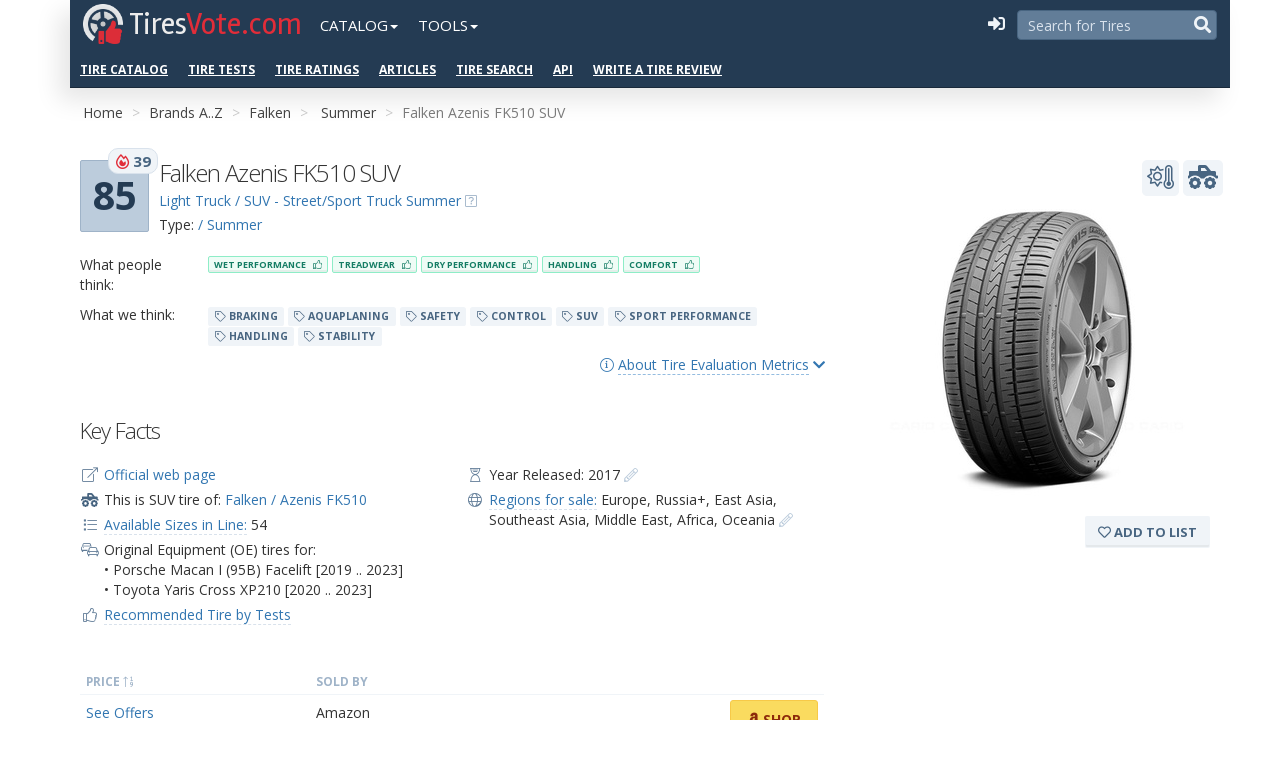

--- FILE ---
content_type: text/html; charset=utf-8
request_url: https://tiresvote.com/catalog/falken/fk510-suv/
body_size: 89476
content:
<!DOCTYPE html>
<html lang="en-us">
<head>
<meta charset="utf-8">
<title>Falken Azenis FK510 SUV Tire: rating, overview, videos, reviews, available sizes and specifications</title>
<meta name="description" content="Falken Azenis FK510 SUV - Get info about tire model.
     Falken Azenis FK510 SUV - Summer Tire: characteristics, photo, available sizes, tire specifications and start year of production. Advantages and disadvantages of the model in customer reviews, videos and discussions.">
<meta property="og:type" content="website"/>
<meta property="fb:admins" content="100001123248123"/>
<meta property="og:site_name" content="TiresVote.com"/>
<meta property="og:url" content="https://tiresvote.com/catalog/falken/fk510-suv/"/>
<meta property="og:image" content="https://ws-tires.s3.amazonaws.com/falken/fk510-suv/falken-azenis-fk510.jpg"/>
<meta property="og:title" content="Falken Azenis FK510 SUV Tire: rating, overview, videos, reviews, available sizes and specifications"/>
<meta property="og:description" content="Falken Azenis FK510 SUV - Get info about tire model.
     Falken Azenis FK510 SUV - Summer Tire: characteristics, photo, available sizes, tire specifications and start year of production. Advantages and disadvantages of the model in customer reviews, videos and discussions."/>
<link rel="canonical" href="https://tiresvote.com/catalog/falken/fk510-suv/"/>
<meta name="viewport" content="width=device-width, initial-scale=1.0, maximum-scale=1.0, user-scalable=no">
<link rel="stylesheet" type="text/css" media="screen" href="/static/ws_portal/css/smartadmin/css/bootstrap.min.css">
<link rel="stylesheet" type="text/css" media="screen" href="/static/ws_portal/libs/fontawesome-5/css/all.min.css">
<link rel="stylesheet" type="text/css" media="screen" href="/static/ws_portal/libs/fontawesome-5/css/v4-shims.min.css">
<link rel="stylesheet" type="text/css" media="screen" href="/static/ws_portal/css/smartadmin/css/smartadmin-production-plugins.min.css">
<link rel="stylesheet" type="text/css" media="screen" href="/static/ws_portal/css/smartadmin/css/smartadmin-production.min.css">
<link rel="stylesheet" type="text/css" media="screen" href="/static/ws_portal/css/smartadmin/css/smartadmin-skins.min.css">
<link rel="stylesheet" type="text/css" media="screen" href="/static/ws_portal/css/general.css">
<link rel="apple-touch-icon" sizes="57x57" href="/static/ws_portal/img/icons/apple-icon-57x57.png">
<link rel="apple-touch-icon" sizes="60x60" href="/static/ws_portal/img/icons/apple-icon-60x60.png">
<link rel="apple-touch-icon" sizes="72x72" href="/static/ws_portal/img/icons/apple-icon-72x72.png">
<link rel="apple-touch-icon" sizes="76x76" href="/static/ws_portal/img/icons/apple-icon-76x76.png">
<link rel="apple-touch-icon" sizes="114x114" href="/static/ws_portal/img/icons/apple-icon-114x114.png">
<link rel="apple-touch-icon" sizes="120x120" href="/static/ws_portal/img/icons/apple-icon-120x120.png">
<link rel="apple-touch-icon" sizes="144x144" href="/static/ws_portal/img/icons/apple-icon-144x144.png">
<link rel="apple-touch-icon" sizes="152x152" href="/static/ws_portal/img/icons/apple-icon-152x152.png">
<link rel="apple-touch-icon" sizes="180x180" href="/static/ws_portal/img/icons/apple-icon-180x180.png">
<link rel="icon" type="image/png" sizes="192x192" href="/static/ws_portal/img/icons/android-icon-192x192.png">
<link rel="icon" type="image/png" sizes="32x32" href="/static/ws_portal/img/icons/favicon-32x32.png">
<link rel="icon" type="image/png" sizes="96x96" href="/static/ws_portal/img/icons/favicon-96x96.png">
<link rel="icon" type="image/png" sizes="16x16" href="/static/ws_portal/img/icons/favicon-16x16.png">
<meta name="msapplication-TileColor" content="#ffffff">
<meta name="msapplication-TileImage" content="/static/ws_portal/img/icons/ms-icon-144x144.png">
<meta name="theme-color" content="#ffffff">
<link rel="stylesheet" href="https://fonts.googleapis.com/css?family=Open+Sans:400italic,700italic,300,400,700">
<link rel="stylesheet" href="https://fonts.googleapis.com/css?family=Rambla:400,700">
<script src="https://ajax.googleapis.com/ajax/libs/jquery/2.1.1/jquery.min.js"></script>
<script>if(!window.jQuery){document.write('<script src="/static/ws_portal/js/libs/jquery-2.1.1.min.js"><\/script>');}</script>
<link rel="stylesheet" type="text/css" media="screen" href="/static/ws_portal/css/custom.css">
<link rel="stylesheet" type="text/css" media="screen" href="/static/ws_portal/css/smartadmin/css/plugins/listnav/listnav.css">
<base href="/catalog/falken/fk510-suv/">
<link rel="stylesheet" href="/static/A.ws_django_helpers,,_css,,_ws-pagination.css+ws_comments,,_css,,_ws-comments.css,Mcc.qQ27_FvFBi.css.pagespeed.cf.UxNZNWeXAX.css"/>
<link rel="stylesheet" href="/static/ws_reviews_engine/css/A.product-page.css.pagespeed.cf.CS67tdvE28.css"/>
<script data-ad-client="ca-pub-6541539878944517" async src="https://pagead2.googlesyndication.com/pagead/js/adsbygoogle.js"></script>
</head>
<body class="no-menu fixed-header menu-on-top smart-style-2 custom-style-1">
<div class="header-wrapper" style="background-color: #f5f5f5;">
<section class="container no-padding-mobile">
<header id="header">
<div id="logo-group">
<div id="logo">
<a title="Home" href="/" class="brand">
<img src="/static/ws_portal/img/icons/xlogo.png.pagespeed.ic.uGkd16y1Ct.webp" alt="">
<h1>
<span>Tires</span>Vote.com<span></span>
</h1>
</a>
</div>
</div>
<div id="mobile-navigation" class="visible-xs-inline-block">
<input type="checkbox" class="openSidebarMenu" id="openSidebarMenu">
<label for="openSidebarMenu" class="sidebarIconToggle">
<span class="spinner diagonal part-1"></span>
<span class="spinner horizontal"></span>
<span class="spinner diagonal part-2"></span>
</label>
<div id="sidebarMenu">
<ul class="sidebarMenuInner">
<li><a href="/catalog/">Tire Brands</a></li>
<li><a href="/tests/">Professional Tire Tests</a></li>
<li><a href="/catalog/type/">Vehicle Types and Seasons</a></li>
<li><a href="/catalog/performance/">Tire Performance Categories</a></li>
<li><a href="/filter/">Advanced Search</a></li>
<li><a href="/top-charts/">Third-Party Tire Ratings, Bestsellers and Top Lists</a></li>
<li><a href="/articles/">Articles</a></li>
<li><a href="/review/create/">Write a Tire Review</a></li>
</ul>
</div>
</div>
<ul class="nav navbar-nav hidden-xs ws-nav">
<li class="dropdown">
<a href="#" class="dropdown-toggle" data-toggle="dropdown" role="button" aria-haspopup="true" aria-expanded="false">Catalog<span class="caret"></span></a>
<ul class="dropdown-menu">
<li><a href="/catalog/">Tire Brands</a></li>
<li><a href="/catalog/type/">Vehicle Types and Seasons</a></li>
<li><a href="/catalog/performance/">Tire Performance Categories</a></li>
<li><a href="/filter/">Advanced Search</a></li>
<li><a href="/articles/">Articles</a></li>
<li role="separator" class="divider"></li>
<li><a href="/review/create/">Write a Tire Review</a></li>
</ul>
</li>
<li class="dropdown">
<a href="#" class="dropdown-toggle" data-toggle="dropdown" role="button" aria-haspopup="true" aria-expanded="false">Tools<span class="caret"></span></a>
<ul class="dropdown-menu">
<li><a href="/tests/">Professional Tire Tests</a></li>
<li><a href="/top-charts/">Third-Party Tire Ratings, Bestsellers
and Top Lists</a></li>
<li role="separator" class="divider"></li>
<li>
<a href="https://www.wheel-size.com" title="Wheel-Size.com is a Wheel Guide and catalogue.">Wheel-Size.com
<i class="fal fa-external-link"></i></a>
</li>
<li>
<a href="https://developer.wheel-size.com/" title="Wheel-Size.com API. The Wheel Fitment API allows for programmatic access to the database of www.wheel-size.com and its services.">Wheel
Fitment API <i class="fal fa-external-link"></i></a>
</li>
<li>
<a href="https://services.wheel-size.com/" title="Wheel Widgets">Widgets for your Website <i class="fal fa-external-link"></i></a>
</li>
</ul>
</li>
</ul>
<div class="pull-right">
<div id="hide-menu" class="btn-header pull-right">
<span> <a href="javascript:void(0);" data-action="toggleMenu" title="Collapse Menu"><i class="fa fa-reorder"></i></a>
</span>
</div>
<div id="search-mobile" class="btn-header transparent pull-right">
<span><a href="/filter/" title="Advanced Search"><i class="fa fa-search tv-color-text-blue-grey-1"></i></a> </span>
</div>
<form action="/search/" method="get" class="header-search pull-right">
<input type="text" name="query" placeholder="Search for Tires">
<button type="submit">
<i class="fa fa-search tv-color-text-blue-grey-1"></i>
</button>
</form>
<div id="sublogin" class="pull-right">
<script>var sublogin=$.Deferred();$('#sublogin').load('/sublogin/',function(){sublogin.resolve();});</script>
</div>
</div>
<div class="additional-menu hidden-xs">
<ul class="nav navbar-nav hidden-xs ws-nav">
<li><a href="/catalog/">Tire Catalog</a></li>
<li><a href="/tests/">Tire Tests</a></li>
<li><a href="/top-charts/">Tire Ratings</a></li>
<li><a href="/articles/">Articles</a></li>
<li><a href="/filter/">Tire Search</a></li>
<li><a href="https://developer.wheel-size.com/">API</a></li>
<li><a href="/review/create/">Write a Tire Review</a></li>
</ul>
</div>
</header>
</section>
</div>
<div id="main" role="main">
<div id="content">
<div class="container">
<div class="block-garage" data-product-slug="fk510-suv">
</div>
<div id="ribbon">
<span class="pull-right" id="ws-admin-links">
</span>
<div class="ws-breadcrumb ws-breadcrumb-by-brand">
<ol class="breadcrumb">
<li><a href="/">Home</a></li>
<li><a href="/catalog/">Brands A..Z</a></li>
<li><a href="/catalog/falken/">Falken</a></li>
<li>
<a href="/catalog/falken/season/summer/">Summer</a>
</li>
<li class="hidden-xs">Falken Azenis FK510 SUV</li>
</ol>
</div>
</div>
</div>
<div class="container">
<section id="widget-grid" class="" data-ng-controller="MainCtrl">
<div class="row">
<div id="csrf-token" class="hide"><input type="hidden" name="csrfmiddlewaretoken" value="x5S2cKqfQ7zXCBixR2MYFrhgG9AT4ECbsGAsEmGeYzIuPWv2oUetmWRS5qdcXwTV"></div>
<div class="col-sm-12 col-md-12 col-lg-12" data-ng-controller="TabsCtrl">
<div class="product-content product-wrap clearfix
                          
                          product-detail">
<div class="row">
<div class="col-md-8 col-sm-9 col-xs-12">
<div class="row">
<div class="col-sm-12 col-md-8 col-lg-8">
<div class="ws-score pull-left">
<div class="box-element ws-popover" data-rel="popover" data-container="body" data-toggle="popover" data-placement="right" data-original-title="CoreScore and Popularity <i class='far fa-fire-alt' style='color: #E12D39;'></i>" data-content="<p>CoreScore is a 0-100 score that indicates how liked a tire is based on reviews and ratings from owners.</p>
   <p><a href='/score/'>More info ...  <i class='color-link far fa-chevron-right'></i></a></p>" data-html="true">
85
<em class="badge badge-popularity"> <i class="far fa-fire-alt" style="color: #E12D39;"></i> 39</em>
</div>
</div>
<div class="ws-element-name">
<h1 class="name" data-title="Falken Azenis FK510 SUV">
Falken Azenis FK510 SUV
</h1>
<div class="margin-top-5">
<div class="product-category">
<a href="/catalog/performance/suv-streetsport-truck-summer/">Light Truck / SUV - Street/Sport Truck Summer</a>
<i class="fal fa-question-square cursor-pointer ws-popover tv-color-text-blue-grey-4" data-rel="popover" data-container="body" data-toggle="popover" data-placement="bottom" data-original-title="Tire Performance Class" data-content="<h4>Light Truck / SUV - Street/Sport Truck Summer</h4><div class='empty-5'></div><p> <span class='label tv-label tv-tag tv-color-blue-grey-1'><i class='fal fa-tag'></i> large rim diameter</span>  <span class='label tv-label tv-tag tv-color-blue-grey-1'><i class='fal fa-tag'></i> sporty appearance</span>  <span class='label tv-label tv-tag tv-color-blue-grey-1'><i class='fal fa-tag'></i> optimized for warm weather</span>  <span class='label tv-label tv-tag tv-color-blue-grey-1'><i class='fal fa-tag'></i> dry and wet road performance</span>  <span class='label tv-label tv-tag tv-color-blue-grey-1'><i class='fal fa-tag'></i> low profile</span>  <span class='label tv-label tv-tag tv-color-blue-grey-1'><i class='fal fa-tag'></i> enhance a vehicle&#39;s looks</span> </p> <p><a href='/catalog/performance/suv-streetsport-truck-summer/'>More info ...  <i class='color-link far fa-chevron-right'></i></a></p>" data-html="true"></i>
</div>
<div class="product-type">
Type:
<a href="/catalog/type/suv/summer/">
/ Summer</a>
</div>
</div>
</div>
</div>
<div class="col-sm-12 col-md-4 col-lg-4"></div>
</div>
<div class="row">
<div class="col-sm-12 col-md-12 col-lg-12">
<div class="empty-15"></div>
<div class="empty-5"></div>
<div class="row tags-rating">
<div class="col-xs-12 col-sm-2">What people think:</div>
<div class="col-xs-12 col-sm-10">
<div class="mobile-height-5"></div>
<span class="btn btn-xs ws-tag ws-tag05">Wet Performance <i class="fal ws-tag-fa"></i>
</span>
<span class="btn btn-xs ws-tag ws-tag05">Treadwear <i class="fal ws-tag-fa"></i>
</span>
<span class="btn btn-xs ws-tag ws-tag05">Dry Performance <i class="fal ws-tag-fa"></i>
</span>
<span class="btn btn-xs ws-tag ws-tag05">Handling <i class="fal ws-tag-fa"></i>
</span>
<span class="btn btn-xs ws-tag ws-tag05">Comfort <i class="fal ws-tag-fa"></i>
</span>
</div>
</div>
</div>
</div>
<div class="empty-10"></div>
<div class="row tags-rating">
<div class="col-xs-12 col-sm-2">What we think:</div>
<div class="col-xs-12 col-sm-10">
<div class="mobile-height-5"></div>
<span class="label tv-label tv-color-blue-grey-1"><i class="fal fa-tag"></i> BRAKING</span>
<span class="label tv-label tv-color-blue-grey-1"><i class="fal fa-tag"></i> AQUAPLANING</span>
<span class="label tv-label tv-color-blue-grey-1"><i class="fal fa-tag"></i> SAFETY</span>
<span class="label tv-label tv-color-blue-grey-1"><i class="fal fa-tag"></i> CONTROL</span>
<span class="label tv-label tv-color-blue-grey-1"><i class="fal fa-tag"></i> SUV</span>
<span class="label tv-label tv-color-blue-grey-1"><i class="fal fa-tag"></i> SPORT PERFORMANCE</span>
<span class="label tv-label tv-color-blue-grey-1"><i class="fal fa-tag"></i> HANDLING</span>
<span class="label tv-label tv-color-blue-grey-1"><i class="fal fa-tag"></i> STABILITY</span>
</div>
</div>
<div class="empty-10"></div>
<div data-toggle="collapse" data-target="#about-scoring" class="pull-right element-show-hide">
<a href="#" class=""><i class="fal fa-info-circle"></i>
<span class="ajax-link">About Tire Evaluation Metrics</span> <i class="fa fa-chevron-down"></i> <i class="fa fa-chevron-up hidden"></i></a>
</div>
<div class="clearfix"></div>
<div class="row collapse" id="about-scoring">
<div class="col-sm-12 col-md-6 col-lg-6">
<div class="right-brackets">
<h6 class="font-weight-light">CoreScore <span class="badge tv-label tv-color-blue-grey-1">85:</span>
</h6>
<ul>
<li>Participation of the tire models in professional tire tests and their test scores.</li>
<li>Consumer reviews on the top tire selling websites.<br>We gather such data as the numbers of
reviews and the ultimate score of the tire model on numerous tire-related websites such as
amazon, tirerack, oponeo, simpletire, market.yandex, tyrereviews, and others.</li>
<li>Reviews written by the visitors to our website tiresvote.com.
</li>
</ul>
<p>Value, max: 100</p>
</div>
</div>
<div class="col-sm-12 col-md-6 col-lg-6">
<h6 class="font-weight-light">Popularity of the model <span class="badge tv-label tv-color-blue-grey-1"> <i class="far fa-fire-alt" style="color: #E12D39;"></i> 39:</span>
</h6>
<ul>
<li>Year of manufacture.</li>
<li>The premium brand factor <a href="/catalog/"><i class="far fa-link link-important-1"></i></a>.
</li>
<li>The number of video reviews of the tire on youtube.com <a href="materials/"><i class="far fa-link link-important-1"></i></a>.
</li>
<li>The number of news items about the model <a href="materials/"><i class="far fa-link link-important-1"></i></a>.
</li>
<li>The number of times the tire was involved in professional tire tests.</li>
<li>The fact of the tire being on the bestseller lists on such reputed websites as amazon, tirerack,
oponeo, simpletire, and others.
</li>
<li>The number of tire types and sizes <a href="modes/"><i class="far fa-link link-important-1"></i></a>.
</li>
</ul>
<p>Value, max: unlimited<br/>
Value, average: 27
</p>
</div>
<div class="col-sm-12">
<p><a href='/score/'>More info about our scoring system <i class="fal fa-external-link"></i></a></p>
</div>
</div>
<div style="height:20px;"></div>
<div class="key-info-container">
<h2>Key Facts</h2>
<div class="row ws-contact-us-context">
<div class="col-sm-6 col-md-6">
<ul class="fa-ul">
<li>
<span class="fa-li"><i class="fal fa-external-link"></i></span>
<a class="" rel="nofollow" target="_blank" href="https://www.falkentyre.com/en/tyres/suv-tyres/product-detail/40755">Official web page</a>
</li>
<li><span class="fa-li"><i class="fas fa-tv-suv fa-tire-icon-suv txt-color-grey"></i></span>
This is SUV tire of:
<a class="product-link" href="/catalog/falken/azenis-fk510/">Falken / Azenis FK510</a>
</li>
<li><span class="fa-li">
<i class="fal fa-list"></i></span>
<a class="ajax-link-light ajax-link-color-1" href="modes/">Available Sizes in
Line:</a> 54
</li>
<li><span class="fa-li">
<i class="fal fa-cars"></i></span>Original Equipment (OE) tires
for:
<ul class="list-unstyled original-equipment ">
<li class="no-bottom-margin element">
&bull; Porsche Macan I (95B) Facelift [2019 .. 2023]
</li>
<li class="no-bottom-margin element">
&bull; Toyota Yaris Cross XP210 [2020 .. 2023]
</li>
</ul>
</li>
<li><span class="fa-li">
<i class="fal fa-thumbs-up"></i></span>
<div class="recommend-rating">
<a class="ajax-link-light ajax-link-color-1" href="materials/">Recommended Tire by Tests</a>
</div>
</li>
</ul>
</div>
<div class="col-sm-6 col-md-6">
<ul class="fa-ul">
<li><span class="fa-li">
<i class="fal fa-hourglass-start"></i>
</span>
Year Released: 2017
<a title="Update info about year release" href="#" class="ws-contact-us-link block-share-info-link" data-category="Falken Azenis FK510 SUV :: Year Released ?">
<i class="fal fa-pencil-alt link-important-1"></i>
</a>
</li>
<li class="regions-info">
<span class="fa-li">
<i class="fal fa-globe"></i>
</span>
<a href="javascript:void(0);" data-content="<div id='regions-map-chart'></div><script>setTimeout(function() {var ws_region_map = new WsRegionsMap('regions-map-chart', am4themes_kelly, [{&quot;slug&quot;: &quot;eudm&quot;, &quot;name&quot;: &quot;Europe&quot;, &quot;level&quot;: 1, &quot;map_icon&quot;: &quot;[data-uri]&quot;, &quot;map_image&quot;: &quot;&quot;, &quot;countries&quot;: [&quot;AL&quot;, &quot;AT&quot;, &quot;BA&quot;, &quot;BE&quot;, &quot;BG&quot;, &quot;CH&quot;, &quot;CY&quot;, &quot;CZ&quot;, &quot;DE&quot;, &quot;DK&quot;, &quot;EE&quot;, &quot;ES&quot;, &quot;FI&quot;, &quot;FR&quot;, &quot;GB&quot;, &quot;GR&quot;, &quot;HR&quot;, &quot;HU&quot;, &quot;IE&quot;, &quot;IS&quot;, &quot;IT&quot;, &quot;LT&quot;, &quot;LU&quot;, &quot;LV&quot;, &quot;MC&quot;, &quot;MD&quot;, &quot;ME&quot;, &quot;MK&quot;, &quot;NL&quot;, &quot;NO&quot;, &quot;PL&quot;, &quot;PT&quot;, &quot;RO&quot;, &quot;RS&quot;, &quot;SE&quot;, &quot;SI&quot;, &quot;SK&quot;, &quot;SM&quot;, &quot;TR&quot;], &quot;background_countries&quot;: []}, {&quot;slug&quot;: &quot;russia&quot;, &quot;name&quot;: &quot;Russia+&quot;, &quot;level&quot;: 1, &quot;map_icon&quot;: &quot;[data-uri]&quot;, &quot;map_image&quot;: &quot;&quot;, &quot;countries&quot;: [&quot;AM&quot;, &quot;AZ&quot;, &quot;BY&quot;, &quot;GE&quot;, &quot;KG&quot;, &quot;KZ&quot;, &quot;RU&quot;, &quot;TJ&quot;, &quot;TM&quot;, &quot;UA&quot;, &quot;UZ&quot;], &quot;background_countries&quot;: []}, {&quot;slug&quot;: &quot;east-asia&quot;, &quot;name&quot;: &quot;East Asia&quot;, &quot;level&quot;: 2, &quot;map_icon&quot;: &quot;[data-uri]&quot;, &quot;map_image&quot;: &quot;&quot;, &quot;countries&quot;: [&quot;CN&quot;, &quot;HK&quot;, &quot;JP&quot;, &quot;KP&quot;, &quot;KR&quot;, &quot;MN&quot;, &quot;MO&quot;, &quot;TW&quot;], &quot;background_countries&quot;: []}, {&quot;slug&quot;: &quot;jdm&quot;, &quot;name&quot;: &quot;Japan&quot;, &quot;level&quot;: 3, &quot;map_icon&quot;: &quot;[data-uri]&quot;, &quot;map_image&quot;: &quot;&quot;, &quot;countries&quot;: [&quot;JP&quot;], &quot;background_countries&quot;: [&quot;CN&quot;, &quot;HK&quot;, &quot;JP&quot;, &quot;KP&quot;, &quot;KR&quot;, &quot;MN&quot;, &quot;MO&quot;, &quot;TW&quot;]}, {&quot;slug&quot;: &quot;chdm&quot;, &quot;name&quot;: &quot;China&quot;, &quot;level&quot;: 3, &quot;map_icon&quot;: &quot;[data-uri]&quot;, &quot;map_image&quot;: &quot;&quot;, &quot;countries&quot;: [&quot;CN&quot;, &quot;HK&quot;, &quot;MO&quot;], &quot;background_countries&quot;: [&quot;CN&quot;, &quot;HK&quot;, &quot;JP&quot;, &quot;KP&quot;, &quot;KR&quot;, &quot;MN&quot;, &quot;MO&quot;, &quot;TW&quot;]}, {&quot;slug&quot;: &quot;skdm&quot;, &quot;name&quot;: &quot;South Korea&quot;, &quot;level&quot;: 3, &quot;map_icon&quot;: &quot;[data-uri]&quot;, &quot;map_image&quot;: &quot;&quot;, &quot;countries&quot;: [&quot;KR&quot;], &quot;background_countries&quot;: [&quot;CN&quot;, &quot;HK&quot;, &quot;JP&quot;, &quot;KP&quot;, &quot;KR&quot;, &quot;MN&quot;, &quot;MO&quot;, &quot;TW&quot;]}, {&quot;slug&quot;: &quot;sam&quot;, &quot;name&quot;: &quot;Southeast Asia&quot;, &quot;level&quot;: 2, &quot;map_icon&quot;: &quot;[data-uri]&quot;, &quot;map_image&quot;: &quot;&quot;, &quot;countries&quot;: [&quot;AF&quot;, &quot;BD&quot;, &quot;BN&quot;, &quot;BT&quot;, &quot;ID&quot;, &quot;IN&quot;, &quot;KH&quot;, &quot;LA&quot;, &quot;LK&quot;, &quot;MM&quot;, &quot;MV&quot;, &quot;MY&quot;, &quot;NP&quot;, &quot;PH&quot;, &quot;PK&quot;, &quot;SG&quot;, &quot;TH&quot;, &quot;TL&quot;, &quot;TW&quot;, &quot;VN&quot;], &quot;background_countries&quot;: []}, {&quot;slug&quot;: &quot;medm&quot;, &quot;name&quot;: &quot;Middle East&quot;, &quot;level&quot;: 2, &quot;map_icon&quot;: &quot;[data-uri]&quot;, &quot;map_image&quot;: &quot;&quot;, &quot;countries&quot;: [&quot;AE&quot;, &quot;BH&quot;, &quot;IL&quot;, &quot;IQ&quot;, &quot;IR&quot;, &quot;JO&quot;, &quot;KW&quot;, &quot;LB&quot;, &quot;OM&quot;, &quot;PS&quot;, &quot;QA&quot;, &quot;SA&quot;, &quot;SY&quot;, &quot;YE&quot;], &quot;background_countries&quot;: []}, {&quot;slug&quot;: &quot;africa&quot;, &quot;name&quot;: &quot;Africa&quot;, &quot;level&quot;: 1, &quot;map_icon&quot;: &quot;[data-uri]&quot;, &quot;map_image&quot;: &quot;&quot;, &quot;countries&quot;: [&quot;AO&quot;, &quot;BF&quot;, &quot;BI&quot;, &quot;BJ&quot;, &quot;BW&quot;, &quot;CD&quot;, &quot;CF&quot;, &quot;CG&quot;, &quot;CI&quot;, &quot;CM&quot;, &quot;CV&quot;, &quot;DJ&quot;, &quot;DZ&quot;, &quot;EG&quot;, &quot;EH&quot;, &quot;ER&quot;, &quot;ET&quot;, &quot;GA&quot;, &quot;GH&quot;, &quot;GM&quot;, &quot;GN&quot;, &quot;GQ&quot;, &quot;GW&quot;, &quot;IO&quot;, &quot;KE&quot;, &quot;KM&quot;, &quot;LR&quot;, &quot;LS&quot;, &quot;LY&quot;, &quot;MA&quot;, &quot;MG&quot;, &quot;ML&quot;, &quot;MR&quot;, &quot;MU&quot;, &quot;MW&quot;, &quot;MZ&quot;, &quot;NA&quot;, &quot;NE&quot;, &quot;NG&quot;, &quot;RE&quot;, &quot;RW&quot;, &quot;SC&quot;, &quot;SD&quot;, &quot;SH&quot;, &quot;SL&quot;, &quot;SN&quot;, &quot;SO&quot;, &quot;SS&quot;, &quot;ST&quot;, &quot;SZ&quot;, &quot;TD&quot;, &quot;TF&quot;, &quot;TG&quot;, &quot;TN&quot;, &quot;TZ&quot;, &quot;UG&quot;, &quot;YT&quot;, &quot;ZA&quot;, &quot;ZM&quot;, &quot;ZW&quot;], &quot;background_countries&quot;: []}, {&quot;slug&quot;: &quot;nadm&quot;, &quot;name&quot;: &quot;North Africa&quot;, &quot;level&quot;: 2, &quot;map_icon&quot;: &quot;[data-uri]&quot;, &quot;map_image&quot;: &quot;&quot;, &quot;countries&quot;: [&quot;DZ&quot;, &quot;EG&quot;, &quot;EH&quot;, &quot;ER&quot;, &quot;GW&quot;, &quot;LY&quot;, &quot;MA&quot;, &quot;ML&quot;, &quot;MR&quot;, &quot;NE&quot;, &quot;SD&quot;, &quot;SN&quot;, &quot;TD&quot;, &quot;TN&quot;], &quot;background_countries&quot;: [&quot;AO&quot;, &quot;BF&quot;, &quot;BI&quot;, &quot;BJ&quot;, &quot;BW&quot;, &quot;CD&quot;, &quot;CF&quot;, &quot;CG&quot;, &quot;CI&quot;, &quot;CM&quot;, &quot;CV&quot;, &quot;DJ&quot;, &quot;DZ&quot;, &quot;EG&quot;, &quot;EH&quot;, &quot;ER&quot;, &quot;ET&quot;, &quot;GA&quot;, &quot;GH&quot;, &quot;GM&quot;, &quot;GN&quot;, &quot;GQ&quot;, &quot;GW&quot;, &quot;IO&quot;, &quot;KE&quot;, &quot;KM&quot;, &quot;LR&quot;, &quot;LS&quot;, &quot;LY&quot;, &quot;MA&quot;, &quot;MG&quot;, &quot;ML&quot;, &quot;MR&quot;, &quot;MU&quot;, &quot;MW&quot;, &quot;MZ&quot;, &quot;NA&quot;, &quot;NE&quot;, &quot;NG&quot;, &quot;RE&quot;, &quot;RW&quot;, &quot;SC&quot;, &quot;SD&quot;, &quot;SH&quot;, &quot;SL&quot;, &quot;SN&quot;, &quot;SO&quot;, &quot;SS&quot;, &quot;ST&quot;, &quot;SZ&quot;, &quot;TD&quot;, &quot;TF&quot;, &quot;TG&quot;, &quot;TN&quot;, &quot;TZ&quot;, &quot;UG&quot;, &quot;YT&quot;, &quot;ZA&quot;, &quot;ZM&quot;, &quot;ZW&quot;]}, {&quot;slug&quot;: &quot;sadm&quot;, &quot;name&quot;: &quot;South Africa&quot;, &quot;level&quot;: 2, &quot;map_icon&quot;: &quot;[data-uri]&quot;, &quot;map_image&quot;: &quot;&quot;, &quot;countries&quot;: [&quot;AO&quot;, &quot;BW&quot;, &quot;LS&quot;, &quot;MG&quot;, &quot;MW&quot;, &quot;MZ&quot;, &quot;NA&quot;, &quot;SZ&quot;, &quot;ZA&quot;, &quot;ZM&quot;, &quot;ZW&quot;], &quot;background_countries&quot;: [&quot;AO&quot;, &quot;BF&quot;, &quot;BI&quot;, &quot;BJ&quot;, &quot;BW&quot;, &quot;CD&quot;, &quot;CF&quot;, &quot;CG&quot;, &quot;CI&quot;, &quot;CM&quot;, &quot;CV&quot;, &quot;DJ&quot;, &quot;DZ&quot;, &quot;EG&quot;, &quot;EH&quot;, &quot;ER&quot;, &quot;ET&quot;, &quot;GA&quot;, &quot;GH&quot;, &quot;GM&quot;, &quot;GN&quot;, &quot;GQ&quot;, &quot;GW&quot;, &quot;IO&quot;, &quot;KE&quot;, &quot;KM&quot;, &quot;LR&quot;, &quot;LS&quot;, &quot;LY&quot;, &quot;MA&quot;, &quot;MG&quot;, &quot;ML&quot;, &quot;MR&quot;, &quot;MU&quot;, &quot;MW&quot;, &quot;MZ&quot;, &quot;NA&quot;, &quot;NE&quot;, &quot;NG&quot;, &quot;RE&quot;, &quot;RW&quot;, &quot;SC&quot;, &quot;SD&quot;, &quot;SH&quot;, &quot;SL&quot;, &quot;SN&quot;, &quot;SO&quot;, &quot;SS&quot;, &quot;ST&quot;, &quot;SZ&quot;, &quot;TD&quot;, &quot;TF&quot;, &quot;TG&quot;, &quot;TN&quot;, &quot;TZ&quot;, &quot;UG&quot;, &quot;YT&quot;, &quot;ZA&quot;, &quot;ZM&quot;, &quot;ZW&quot;]}, {&quot;slug&quot;: &quot;audm&quot;, &quot;name&quot;: &quot;Oceania&quot;, &quot;level&quot;: 1, &quot;map_icon&quot;: &quot;[data-uri]&quot;, &quot;map_image&quot;: &quot;&quot;, &quot;countries&quot;: [&quot;AS&quot;, &quot;AU&quot;, &quot;CC&quot;, &quot;CK&quot;, &quot;CX&quot;, &quot;FJ&quot;, &quot;FM&quot;, &quot;GU&quot;, &quot;HM&quot;, &quot;KI&quot;, &quot;MH&quot;, &quot;MP&quot;, &quot;NC&quot;, &quot;NF&quot;, &quot;NR&quot;, &quot;NU&quot;, &quot;NZ&quot;, &quot;PF&quot;, &quot;PG&quot;, &quot;PN&quot;, &quot;PW&quot;, &quot;SB&quot;, &quot;TK&quot;, &quot;TO&quot;, &quot;TV&quot;, &quot;UM&quot;, &quot;VU&quot;, &quot;WF&quot;, &quot;WS&quot;], &quot;background_countries&quot;: []}] || [], {home:false, menu: false});}, 1);</script>" data-rel="popover" data-placement="bottom" data-html="true" class="ajax-link-light ajax-link-color-1">Regions for sale:</a>
<span class="region-eudm">Europe</span>,
<span class="region-russia">Russia+</span>,
<span class="region-east-asia">East Asia</span>,
<span class="region-sam">Southeast Asia</span>,
<span class="region-medm">Middle East</span>,
<span class="region-africa">Africa</span>,
<span class="region-audm">Oceania</span>
<a title="Update info about Sale Regions" href="#" class="ws-contact-us-link block-share-info-link" data-category="Falken Azenis FK510 SUV :: Regions of Sale Update">
<i class="fal fa-pencil-alt link-important-1"></i>
</a>
</li>
</ul>
</div>
</div>
</div>
<div class="clearfix"></div>
<div class="empty-15"></div>
<div class="empty-15"></div>
<div class="css-table" id="product-price">
<div class="css-table-header">
<div class="tv-label font-xs tv-color-text-blue-grey-4">Price <i class="fal fa-sort-numeric-up"></i>
</div>
<div class="tv-label font-xs tv-color-text-blue-grey-4">Sold By</div>
<div></div>
</div>
<div class="css-table-body">
<div class="css-table-row">
<div><a href="#" class="">See Offers</a></div>
<div class="retailer-amazon-name">Amazon</div>
<div class="retailer-link">
<span class="pull-right" style="position:relative;top:-10px;">
<a id="product_amzn_link" rel="nofollow" target="_blank" href="https://www.amazon.com/s?k=Falken+Azenis%20FK510%20SUV&rh=n%3A353609011&tag=wheelsizecom-20" class="btn btn-default button-color-amazon">
<i class="fab fa-amazon"></i> Shop
</a>
</span>
<div class="clearfix"></div>
</div>
</div>
</div>
</div>
<div class="empty-15"></div>
<script async src="https://pagead2.googlesyndication.com/pagead/js/adsbygoogle.js"></script>
<p><ins class="adsbygoogle" style="display:block" data-ad-client="ca-pub-2968665499604637" data-ad-slot="9147277808" data-ad-format="auto" data-full-width-responsive="true"></ins></p>
<script>(adsbygoogle=window.adsbygoogle||[]).push({});</script>
<section id="product-buy-not-buy" data-ng-init="init(1417)" data-ng-controller="BuyNotBuyCtrl">
<h2>Summary</h2>
<p><b>We spent several hours reading reviews from experts and tire owners</b>. In summary, this is what
people
think about Falken Azenis FK510 SUV. You can agree with these conclusions
by
voting for <i class="fas fa-chevron-up  tv-color-text-green-n"></i> any item:</p>
<div class="bnb-block bnb-block-pros">
<p class="font-md tv-color-text-green-1">
<i class="fas fa-comment-check"></i> Reasons to buy
<span class="pull-right label tv-label tv-color-blue-grey-1 font-9">vote if agree <i class="fal fa-long-arrow-down"></i></span>
</p>
<div class="row bnb-row" id="bnb-5b0ea35245" data-ng-class="{'voted voted-up': score.bnb['5b0ea35245'].vote == 1,
                                'voted voted-down': score.bnb['5b0ea35245'].vote == -1}">
<div class="col-sm-1 col-xs-2 hide">
<a href="/bnb/buy/down/" data-ng-click="vote($event, '5b0ea35245', -1)" class="bnb-vote bnb-vote-down label tv-label tv-color-blue-grey-1" title="Click here if you believe this is NOT true.">
<span class="bnb-count" data-ng-if="!score">0</span>
<span class="bnb-count ng-cloak" data-ng-if="score" data-ng-bind="getScore(-1, '5b0ea35245')"></span>
<i class="far fa-chevron-down"></i>
</a>
</div>
<div class="col-sm-10 col-xs-9">
<div class="bnb-text">
&ndash; The purchasers admired the tire’s response on wet or dry surfaces, which was due the innovative tread pattern.
<div class="pull-right">
<a target="_blank" rel="nofollow" href="https://www.tyrereviews.com/Tyre/Falken/FK510-SUV.htm">
<i rel="tooltip" data-placement="left" data-original-title="www.tyrereviews.com" class="fal fa-external-link">
</i>
</a>
<a target="_blank" rel="nofollow" href="https://www.oponeo.pl/model-opony/falken-azenis-fk510-suv#379843935_reviewslist">
<i rel="tooltip" data-placement="left" data-original-title="www.oponeo.pl" class="fal fa-external-link">
</i>
</a>
</div>
</div>
</div>
<div class="col-sm-2 col-xs-3">
<div class="pull-right">
<a href="/bnb/buy/up/" data-ng-click="vote($event, '5b0ea35245', 1)" class="bnb-vote bnb-vote-up label tv-label tv-color-blue-grey-1" title="Click here if you believe this to be true.">
<i class="far fa-chevron-up"></i>
<span class="bnb-count" data-ng-if="!score">1</span>
<span class="bnb-count ng-cloak" data-ng-if="score" data-ng-bind="getScore(1, '5b0ea35245')"></span>
</a>
<a href="#" data-category="Falken Azenis FK510 SUV :: BnB :: The purchasers admired the tire’s response on wet or dry surfaces, which was due the innovative tread pattern." class="ws-contact-us-link block-share-info-link" title="Add your comment if you have any notes or objections."><i class="fal fa-pencil-alt link-important-1"></i></a>
</div>
</div>
</div>
<div class="row bnb-row" id="bnb-71fdf04266" data-ng-class="{'voted voted-up': score.bnb['71fdf04266'].vote == 1,
                                'voted voted-down': score.bnb['71fdf04266'].vote == -1}">
<div class="col-sm-1 col-xs-2 hide">
<a href="/bnb/buy/down/" data-ng-click="vote($event, '71fdf04266', -1)" class="bnb-vote bnb-vote-down label tv-label tv-color-blue-grey-1" title="Click here if you believe this is NOT true.">
<span class="bnb-count" data-ng-if="!score">0</span>
<span class="bnb-count ng-cloak" data-ng-if="score" data-ng-bind="getScore(-1, '71fdf04266')"></span>
<i class="far fa-chevron-down"></i>
</a>
</div>
<div class="col-sm-10 col-xs-9">
<div class="bnb-text">
&ndash; Many drivers were happy that these tires were quiet and had a great ride.
<div class="pull-right">
<a target="_blank" rel="nofollow" href="https://www.tyrereviews.com/Tyre/Falken/FK510-SUV.htm">
<i rel="tooltip" data-placement="left" data-original-title="www.tyrereviews.com" class="fal fa-external-link">
</i>
</a>
<a target="_blank" rel="nofollow" href="https://www.oponeo.pl/model-opony/falken-azenis-fk510-suv#379843935_reviewslist">
<i rel="tooltip" data-placement="left" data-original-title="www.oponeo.pl" class="fal fa-external-link">
</i>
</a>
</div>
</div>
</div>
<div class="col-sm-2 col-xs-3">
<div class="pull-right">
<a href="/bnb/buy/up/" data-ng-click="vote($event, '71fdf04266', 1)" class="bnb-vote bnb-vote-up label tv-label tv-color-blue-grey-1" title="Click here if you believe this to be true.">
<i class="far fa-chevron-up"></i>
<span class="bnb-count" data-ng-if="!score">1</span>
<span class="bnb-count ng-cloak" data-ng-if="score" data-ng-bind="getScore(1, '71fdf04266')"></span>
</a>
<a href="#" data-category="Falken Azenis FK510 SUV :: BnB :: Many drivers were happy that these tires were quiet and had a great ride." class="ws-contact-us-link block-share-info-link" title="Add your comment if you have any notes or objections."><i class="fal fa-pencil-alt link-important-1"></i></a>
</div>
</div>
</div>
<div class="row bnb-row" id="bnb-6660688f5a" data-ng-class="{'voted voted-up': score.bnb['6660688f5a'].vote == 1,
                                'voted voted-down': score.bnb['6660688f5a'].vote == -1}">
<div class="col-sm-1 col-xs-2 hide">
<a href="/bnb/buy/down/" data-ng-click="vote($event, '6660688f5a', -1)" class="bnb-vote bnb-vote-down label tv-label tv-color-blue-grey-1" title="Click here if you believe this is NOT true.">
<span class="bnb-count" data-ng-if="!score">0</span>
<span class="bnb-count ng-cloak" data-ng-if="score" data-ng-bind="getScore(-1, '6660688f5a')"></span>
<i class="far fa-chevron-down"></i>
</a>
</div>
<div class="col-sm-10 col-xs-9">
<div class="bnb-text">
&ndash; Some owners said that this tire was extremely good value because it had a great price/quality ratio.
<div class="pull-right">
<a target="_blank" rel="nofollow" href="https://www.amazon.de/-/en/gp/customer-reviews/RKN59K36O1H39/ref=cm_cr_dp_d_rvw_ttl?ie=UTF8&amp;ASIN=B01N6SHYEG&amp;tag=wheelsizeco06-21">
<i rel="tooltip" data-placement="left" data-original-title="www.amazon.de" class="fal fa-external-link">
</i>
</a>
<a target="_blank" rel="nofollow" href="https://www.amazon.de/-/en/gp/customer-reviews/R11BQZ7W6CLOJO/ref=cm_cr_dp_d_rvw_ttl?ie=UTF8&amp;ASIN=B01N6SHYEG&amp;tag=wheelsizeco06-21">
<i rel="tooltip" data-placement="left" data-original-title="www.amazon.de" class="fal fa-external-link">
</i>
</a>
<a target="_blank" rel="nofollow" href="https://www.oponeo.ie/tyre-model/falken-azenis-fk510-suv">
<i rel="tooltip" data-placement="left" data-original-title="www.oponeo.ie" class="fal fa-external-link">
</i>
</a>
<a target="_blank" rel="nofollow" href="https://www.oponeo.pl/model-opony/falken-azenis-fk510-suv#379843935_reviewslist">
<i rel="tooltip" data-placement="left" data-original-title="www.oponeo.pl" class="fal fa-external-link">
</i>
</a>
</div>
</div>
</div>
<div class="col-sm-2 col-xs-3">
<div class="pull-right">
<a href="/bnb/buy/up/" data-ng-click="vote($event, '6660688f5a', 1)" class="bnb-vote bnb-vote-up label tv-label tv-color-blue-grey-1" title="Click here if you believe this to be true.">
<i class="far fa-chevron-up"></i>
<span class="bnb-count" data-ng-if="!score">1</span>
<span class="bnb-count ng-cloak" data-ng-if="score" data-ng-bind="getScore(1, '6660688f5a')"></span>
</a>
<a href="#" data-category="Falken Azenis FK510 SUV :: BnB :: Some owners said that this tire was extremely good value because it had a great price/quality ratio." class="ws-contact-us-link block-share-info-link" title="Add your comment if you have any notes or objections."><i class="fal fa-pencil-alt link-important-1"></i></a>
</div>
</div>
</div>
</div>
<div class="bnb-block bnb-block-cons">
<p class="font-md tv-color-text-red-1">
<i class="fas fa-comment-times"></i> Reasons not to buy
</p>
<div class="row bnb-row" id="bnb-0c9dd45892" data-ng-class="{'voted voted-up': score.bnb['0c9dd45892'].vote == 1,
                                'voted voted-down': score.bnb['0c9dd45892'].vote == -1}">
<div class="col-sm-1 col-xs-2 hide">
<a href="/bnb/not-buy/down/" data-ng-click="vote($event, '0c9dd45892', -1)" class="bnb-vote bnb-vote-down label tv-label tv-color-blue-grey-1" title="It is NOT true. I think differently and have another opinion.">
<span class="bnb-count" data-ng-if="!score">0</span>
<span class="bnb-count ng-cloak" data-ng-if="score" data-ng-bind="getScore(-1, '0c9dd45892')"></span>
<i class="far fa-chevron-down"></i>
</a>
</div>
<div class="col-sm-10 col-xs-9">
<div class="bnb-text">&ndash; A disappointed driver complained that the tires had poor wet traction.
<div class="pull-right">
<a target="_blank" rel="nofollow" href="https://www.tyrereviews.com/Tyre/Falken/FK510-SUV.htm">
<i rel="tooltip" data-placement="left" data-original-title="www.tyrereviews.com" class="fal fa-external-link">
</i>
</a>
</div>
</div>
</div>
<div class="col-sm-2 col-xs-3">
<div class="pull-right">
<a href="/bnb/not-buy/up/" data-ng-click="vote($event, '0c9dd45892', 1)" class="bnb-vote bnb-vote-up label tv-label tv-color-blue-grey-1" title="It is true. Do not buy it.">
<i class="far fa-chevron-up"></i>
<span class="bnb-count" data-ng-if="!score">1</span>
<span class="bnb-count ng-cloak" data-ng-if="score" data-ng-bind="getScore(1, '0c9dd45892')"></span>
</a>
<a href="#" data-category="Falken Azenis FK510 SUV :: BnB :: A disappointed driver complained that the tires had poor wet traction." class="ws-contact-us-link block-share-info-link" title="Add your comment if you have any notes or objections."><i class="fal fa-pencil-alt link-important-1"></i>
</a>
</div>
</div>
</div>
</div>
<div class="empty-15"></div>
<p>
<span class=""><i class="fal fal fa-external-link tv-color-text-blue-grey-default"></i> &mdash; Links to resources with reviews to which we referred.</span><br/>
<span class=""><i class="fal fa-pencil-alt link-important-1"></i> &mdash; Add your comment if you have any notes or objections.</span>
</p>
</section>
<div class="empty-5"></div>
<a href="#" data-category="Falken Azenis FK510 SUV :: Buy / Not Buy" class="ws-contact-us-link block-share-info-link pull-right"><span class="ajax-link">Add Your Item</span> <i class="fal fa-pencil-alt link-important-1"></i></a>
<div class="empty-15"></div>
<div class="empty-15"></div>
<hr class="style-two">
<section>
<h2>Tire Rank :: Falken Azenis FK510 SUV </h2>
<div class="alert alert-info">
<div data-ng-if="!score">
<p>
<span style="font-weight: bold; color: #243B53;"><i class="fal fa-hashtag"></i>&#8239;5</span>
<span style="font-weight: bold; color: #E12D39;"><i class="far fa-fire-alt"></i>&#8239;5</span>
in
<a href="/filter/?at=suv&amp;s=summer">
Light Truck / SUV / Summer
</a>
</p>
<p>
<span style="font-weight: bold; color: #243B53;"><i class="fal fa-hashtag"></i>&#8239;3</span>
<span style="font-weight: bold; color: #E12D39;"><i class="far fa-fire-alt"></i>&#8239;4</span>
in
<a href="/filter/?pc=suv-streetsport-truck-summer">
Street/Sport Truck Summer
</a>
</p>
</div>
<div data-ng-if="score" class="ng-cloak">
<div data-ng-repeat="(key, place) in score.places" data-ng-if="place.by_score || place.by_popularity">
<div data-ng-if="(key == 0) && place.regions">In your region <b>{{ place.regions }}</b>:</div>
<div class="empty-5"></div>
<div data-ng-if="place.by_score">
<span style="font-weight: bold; color: #243B53;">
<i class="fal fa-hashtag"></i>&#8239;{{ place.by_score }}</span>
in
<a href="{{ place.url }}">
{{ place.title }}
</a> by Review Score <i class="fal fa-sort-amount-down"></i>
</div>
<div data-ng-if="place.by_popularity">
<span style="font-weight: bold; color: #E12D39;">
<i class="far fa-fire-alt"></i>&#8239;{{ place.by_popularity }}</span>
in
<a href="{{ place.url }}&sort=popular">
{{ place.title }}
</a> by Popularity <i class="far fa-fire-alt"></i>
</div>
</div>
</div>
</div>
<div class="empty-15"></div>
</section>
<section class="manual_ratings">
<div class="row">
</div>
</section>
</div>
<div class="col-md-4 col-sm-3 col-xs-12">
<div class="product-image p-relative">
<div class="pull-right">
<div class="icon-block">
<div class="padding-5" rel="tooltip" data-placement="left" data-original-title="Summer">
<i class="fal fa-temperature-hot fa-tire-icon-summer txt-color-grey" style="font-size:24px;" title=""></i>
</div>
</div>
<div class="icon-block">
<div class="padding-5" rel="tooltip" data-placement="left" data-original-title="">
<i class="fas fa-tv-suv fa-tire-icon-suv txt-color-grey" style="font-size:24px;"></i>
</div>
</div>
</div>
<div class="clearfix"></div>
<div class="empty-5"></div>
<div class="item active">
<img class="img-responsive img-center lazy" alt="Falken Azenis FK510 SUV" src="/static/ws_portal/img/custom/xtire_stub_medium.png.pagespeed.ic.IUh5hZEKJW.webp" data-src="https://ws-tires.s3.amazonaws.com/cache/db/34/db343c9285b72027156eae320df833c6.jpg">
</div>
</div>
<div class="empty-15"></div>
<div class="btn-group pull-right" data-ng-controller="FavoritesCtrl">
<a href="#" data-ng-click="toggleFavorite('/favorites/1417/')" class="btn tv-label tv-color-blue-grey-1 btn-favorite" data-ng-class="{ 'tv-color-blue-grey-2': score.is_favorite }">
<span data-ng-if="!score">
<span><i class="far fa-heart"></i> Add to list</span>
</span>
<span data-ng-if="score" class="ng-cloak" data-ng-switch="loading">
<span data-ng-if="!score.is_favorite">
<i class="fa fa-spin fa-spinner" data-ng-switch-when="true"></i>
<i class="far fa-heart" data-ng-switch-when="false"></i>
Add to list
</span>
<span data-ng-if="score.is_favorite">
<i class="fa fa-spin fa-spinner" data-ng-switch-when="true"></i>
<i class="far fa-heart" data-ng-switch-when="false"></i>
Remove from list
</span>
</span>
</a>
</div>
<div class="clearfix"></div>
<p><br/><br/></p>
<script async src="https://pagead2.googlesyndication.com/pagead/js/adsbygoogle.js"></script>
<p><ins class="adsbygoogle" style="display:block" data-ad-client="ca-pub-2968665499604637" data-ad-slot="7621880746" data-ad-format="auto" data-full-width-responsive="true"></ins></p>
<script>(adsbygoogle=window.adsbygoogle||[]).push({});</script>
</div>
</div>
<div class="empty-15"></div>
<div class="row" id="product-details-container">
<div class="col-md-12 col-sm-12 col-xs-12">
<div class="functionality">
<ul id="myTab" class="ws-list-tabs">
<li class="active" data-ng-class="{ active: getTab() == '' }">
<a href="#" data-ng-href=".{{tabs[''].query}}" data-ng-click="scroll()" data-ng-switch="!score">
Summary
<span class="additional-info">And latest reviews</span>
</a>
</li>
<li data-ng-class="{ active: getTab() == 'info' }">
<a href="#" data-ng-href="info/{{tabs['info'].query}}" data-ng-click="scroll()" data-ng-switch="!score">
Product Info
<span class="additional-info">Technical Details</span>
</a>
</li>
<li data-ng-class="{ active: getTab() == 'modes' }">
<a href="#" data-ng-href="modes/{{tabs['modes'].query}}" data-ng-click="scroll()" data-ng-switch="!score">
Modifications
<span class="badge tv-label font-weight-bold tv-color-blue-grey-3" data-ng-if="!score">54</span>
<span class="badge tv-label font-weight-bold tv-color-blue-grey-3" data-ng-if="score" data-ng-bind="score.tabs.modes"></span>
<span class="additional-info">Tire Sizes</span>
</a>
</li>
<li data-ng-class="{ active: getTab() == 'reviews' }">
<a href="#" data-ng-href="reviews/{{tabs['reviews'].query}}" data-ng-click="scroll()" data-ng-switch="!score">
Reviews
<span class="badge tv-label font-weight-bold tv-color-blue-grey-3" data-ng-if="!score">0</span>
<span class="badge tv-label font-weight-bold tv-color-blue-grey-3" data-ng-if="score" data-ng-bind="score.tabs.reviews"></span>
<span class="additional-info">Add Your Review</span>
</a>
</li>
<li data-ng-class="{ active: getTab() == 'qa' }">
<a href="#" data-ng-href="qa/{{tabs['qa'].query}}" data-ng-click="scroll()" data-ng-switch="!score">
Q and A
<span class="badge tv-label font-weight-bold tv-color-blue-grey-3" data-ng-if="!score">0</span>
<span class="badge tv-label font-weight-bold tv-color-blue-grey-3" data-ng-if="score" data-ng-bind="score.tabs.qa"></span>
<span class="additional-info">Discussions</span>
</a>
</li>
<li data-ng-class="{ active: getTab() == 'materials' }">
<a href="#" data-ng-href="materials/{{tabs['materials'].query}}" data-ng-click="scroll()" data-ng-switch="!score">
Materials
<span class="badge tv-label font-weight-bold tv-color-blue-grey-3" data-ng-if="!score">12</span>
<span class="badge tv-label font-weight-bold tv-color-blue-grey-3" data-ng-if="score" data-ng-bind="score.tabs.materials"></span>
<span class="additional-info">Videos and Articles</span>
</a>
</li>
</ul>
</div>
</div>
</div>
<div id="description" class="-description -description-tabs ws-description-tabs">
<div id="myTabContent" class="tab-content">
<div class="tab-pane fade active in" data-ng-class="{ 'active in': getTab() == '' }" id="tab-">
<div class="panel panel-default">
<div class="panel-heading">
<h4 class="panel-title">
<a data-toggle="collapse" data-parent=".tab-pane" href="#ws-collapse-" class="">
<i class="far fa-plus"></i> <i class="far fa-minus"></i> Summary
</a>
</h4>
</div>
<div id="ws-collapse-" class="panel-collapse collapse in" data-ng-class="{ ' in': getTab() == '' }">
<div class="panel-body">
<div class="row">
<div class="col-md-8 col-sm-9 col-xs-12 ">
<div class="description">
<h2>Description</h2>
<div><p>Falken is expanding its Ultra High Performance (UHP) range of tyres by making its flagship AZENIS FK510 available as a SUV tyre from 2017. The new addition to Falken’s product line-up reflects the growth of the SUV market and continues the tyre manufacturer’s strategy of supplying an extensive range of products in profitable and high-growth segments.</p>
<p>A new, innovative casing design on the the AZENIS FK510 SUV ensures precise handling behavior, especially in cases of sudden load shifts while driving. The more circular casing profile increases the flexibility of the side wall, which results in a high degree of driving comfort and more balanced overall driving characteristics. Just like the car model of the tyre, the AZENIS FK510 SUV has 'blade sipes' to reduce instances of aquaplaning. Several small incisions in the tread bar optimises the contact area of the tyre when steering and allows more efficient penetration of standing water on the road.</p></div>
<hr class="style-two">
</div>
</div>
</div>
<div class="row">
<div class="col-md-8 col-sm-9 col-xs-12">
<h2>Falken Azenis FK510 SUV Latest News</h2>
<div class="smart-timeline smart-timeline-simple">
<ul class="smart-timeline-list">
<li>
<a class="color-inherit" href="/collection/the-best-commercial-summer-tires-by-tiresvote/">
<div class="smart-timeline-icon tv-color-blue-grey-1 tv-label">
<i class="far fa-tags font-sm"></i>
</div>
<div class="smart-timeline-time">
<div class="font-sm">Feb 27, 2025</div>
</div>
<div class="smart-timeline-content">
<span class="pull-right">
<i class="far fa-tv-suv" title="Light Truck / SUV"></i>
<i class="far fa-tv-summer" title="Summer"></i>
</span>
<span class="label tv-label tv-color-blue-grey-1">Tire Chart 2025</span>
<h4>The Best Commercial Summer Tires by TiresVote.com</h4>
<div class="">
<div class="element">
<span class="title-primary">
<span class="label tv-label tv-color-pink-1">Ranked #4th of 7.</span>
<b>Falken</b> Azenis FK510 SUV
</span>
<div class="title-secondary"></div>
<div class="title-tags">
<div class="row">
<div class="col-sm-2">Highs and Lows:</div>
<div class="col-sm-10">
<span class="btn btn-xs ws-tag ws-tag-positive">
Wet Braking <i class="fa fa-thumbs-up" aria-hidden="true"></i>
</span>
<span class="btn btn-xs ws-tag ws-tag-positive">
Dry Lateral Stability <i class="fa fa-thumbs-up" aria-hidden="true"></i>
</span>
<span class="btn btn-xs ws-tag ws-tag-positive">
Wet Lateral Stability <i class="fa fa-thumbs-up" aria-hidden="true"></i>
</span>
<span class="btn btn-xs ws-tag ws-tag-positive">
Dry Braking <i class="fa fa-thumbs-up" aria-hidden="true"></i>
</span>
<span class="btn btn-xs ws-tag ws-tag-positive">
Steering Response <i class="fa fa-thumbs-up" aria-hidden="true"></i>
</span>
<span class="btn btn-xs ws-tag ws-tag-positive">
Noise <i class="fa fa-thumbs-up" aria-hidden="true"></i>
</span>
<span class="btn btn-xs ws-tag ws-tag-negative">
Lateral Hydroplaning Resistance <i class="fa fa-thumbs-down" aria-hidden="true"></i>
</span>
<span class="btn btn-xs ws-tag ws-tag-negative">
Ride Comfor <i class="fa fa-thumbs-down" aria-hidden="true"></i>
</span>
<span class="btn btn-xs ws-tag ws-tag-negative">
Rolling Resistance <i class="fa fa-thumbs-down" aria-hidden="true"></i>
</span>
</div>
</div>
</div>
</div>
</div>
</div>
</a>
</li>
<li>
<a class="color-inherit" href="/collection/2022-promobil-summer-tire-test-r17/">
<div class="smart-timeline-icon tv-color-blue-grey-1 tv-label">
<i class="far fa-tags font-sm"></i>
</div>
<div class="smart-timeline-time">
<div class="font-sm">May 27, 2022</div>
</div>
<div class="smart-timeline-content">
<span class="pull-right">
<i class="far fa-tv-car" title="Passenger"></i>
<i class="far fa-tv-summer" title="Summer"></i>
</span>
<span class="label tv-label tv-color-blue-grey-1">Tire Test 2022</span>
<h4>Promobil: Summer Tire Test R17</h4>
<div class="">
<div class="element">
<span class="title-primary">
<span class="label tv-label tv-color-pink-1">Ranked #3rd of 8.</span>
<b>Falken</b> Azenis FK510 SUV
</span>
<div class="title-secondary"></div>
<div class="row">
<div class="col-sm-2">Verdict:</div>
<div class="col-sm-10">
<div class="title-secondary"><p>The best price/quality ratio. Very high lateral stability on dry and wet pavement. Low noise emission. Insufficient stability during lane switching. Fuzzy steering response. Recommended.</p></div>
</div>
</div>
<div class="title-tags">
<div class="row">
<div class="col-sm-2">Highs and Lows:</div>
<div class="col-sm-10">
<span class="btn btn-xs ws-tag ws-tag-positive">
Lateral Stability <i class="fa fa-thumbs-up" aria-hidden="true"></i>
</span>
<span class="btn btn-xs ws-tag ws-tag-positive">
Price <i class="fa fa-thumbs-up" aria-hidden="true"></i>
</span>
<span class="btn btn-xs ws-tag ws-tag-positive">
Noise <i class="fa fa-thumbs-up" aria-hidden="true"></i>
</span>
<span class="btn btn-xs ws-tag ws-tag-negative">
Steering Response <i class="fa fa-thumbs-down" aria-hidden="true"></i>
</span>
</div>
</div>
</div>
</div>
</div>
</div>
</a>
</li>
<li>
<a href="/articles/promobil-235-r17-summer-tire-test-2022/" class="article-title color-inherit">
<div class="smart-timeline-icon tv-color-blue-grey-1 tv-label">
<i class="fa font-sm fa-book-open"></i>
</div>
<div class="smart-timeline-time">
<div class="font-sm">May 30, 2022</div>
</div>
<div class="smart-timeline-content articles">
<span class="label tv-label tv-color-blue-grey-1">Article</span>
<div class="row">
<div class="-article article-preview col-md-9 padding-left-0">
<h4 class="margin-top-0">
Promobil: 235/55 R17 Summer Tire Test (2022)
</h4>
<div>
The Promobil magazine is&nbsp;targeted at&nbsp;the owners of&nbsp;motorhomes, and this is&nbsp;why it&nbsp;usually tests commercial tires or&nbsp;specialized tires with a&nbsp;CP&nbsp;(Camping Pneu) …
</div>
</div>
<div class="col-md-3">
<div class="empty-5"></div>
<img class="img-responsive lazy grayscale" alt="Promobil: 235/55 R17 Summer Tire Test (2022)" src="/static/ws_portal/img/custom/xtire_stub_small.png.pagespeed.ic.c1ZDXKC1Yc.webp" data-src="/thumbnail/360x240/uploads/zinnia/2022/05/30/promobil-235-r17-summer-tire-test-2022-1.jpg" style="width:360px; object-fit: contain;">
</div>
</div>
</div>
</a>
</li>
</ul>
<div class="clearfix"></div>
<div class="empty-15"></div>
<div class="btn-group pull-right">
<a href="materials/" class="btn tv-label tv-color-blue-grey-2">
See more materials <i class="far fa-chevron-right"></i>
</a>
</div>
<div class="clearfix"></div>
<div class="empty-15"></div>
<hr class="style-two">
</div>
</div>
</div>
</div>
</div>
</div>
</div>
<div class="tab-pane fade" data-ng-class="{ 'active in': getTab() == 'info' }" id="tab-info">
<div class="panel panel-default">
<div class="panel-heading">
<h4 class="panel-title">
<a data-toggle="collapse" data-parent=".tab-pane" href="#ws-collapse-info" class="collapsed">
<i class="far fa-plus"></i> <i class="far fa-minus"></i> Product Info
</a>
</h4>
</div>
<div id="ws-collapse-info" class="panel-collapse collapse" data-ng-class="{ ' in': getTab() == 'info' }">
<div class="panel-body">
<h2>Detailed Information</h2>
<div class="product-spec-wrap__body">
<h5 class="">Type and Size</h5>
<dl class="product-spec">
<dt class="product-spec__name"><span class="product-spec__name-inner">Tire Model</span>
</dt>
<dd class="product-spec__value"><span class="product-spec__value-inner">Falken / Azenis FK510 SUV</span>
</dd>
</dl>
<dl class="product-spec">
<dt class="product-spec__name"><span class="product-spec__name-inner">Car Type</span>
</dt>
<dd class="product-spec__value"><span class="product-spec__value-inner"></span>
</dd>
</dl>
<dl class="product-spec">
<dt class="product-spec__name"><span class="product-spec__name-inner">Season</span></dt>
<dd class="product-spec__value"><span class="product-spec__value-inner">Summer</span>
</dd>
</dl>
<dl class="product-spec">
<dt class="product-spec__name"><span class="product-spec__name-inner">Rim Diameter</span></dt>
<dd class="product-spec__value">
<span class="product-spec__value-inner">
17<small> / </small>18<small> / </small>19<small> / </small>20<small> / </small>21<small> / </small>22
&quot;
</span>
</dd>
</dl>
<dl class="product-spec">
<dt class="product-spec__name"><span class="product-spec__name-inner">Width</span></dt>
<dd class="product-spec__value">
<span class="product-spec__value-inner">
215<small> / </small>225<small> / </small>235<small> / </small>245<small> / </small>255<small> / </small>265<small> / </small>275<small> / </small>285<small> / </small>295<small> / </small>315
mm
</span>
</dd>
</dl>
<dl class="product-spec">
<dt class="product-spec__name"><span class="product-spec__name-inner">Aspect Ratio</span></dt>
<dd class="product-spec__value">
<span class="product-spec__value-inner">
30<small> / </small>35<small> / </small>40<small> / </small>45<small> / </small>50<small> / </small>55<small> / </small>60<small> / </small>65
%
</span>
</dd>
</dl>
<dl class="product-spec">
<dt class="product-spec__name"><span class="product-spec__name-inner">Construction</span></dt>
<dd class="product-spec__value">
<span class="product-spec__value-inner">
Radial
</span>
</dd>
</dl>
</div>
<div class="product-spec-wrap__body">
<h5 class="">Special Features</h5>
<dl class="product-spec">
<dt class="product-spec__name"><span class="product-spec__name-inner">Runflat</span>
</dt>
<dd class="product-spec__value"><span class="product-spec__value-inner">
No
</span>
</dd>
</dl>
<dl class="product-spec">
<dt class="product-spec__name"><span class="product-spec__name-inner">Mud and Snow</span>
</dt>
<dd class="product-spec__value"><span class="product-spec__value-inner">
No
</span>
</dd>
</dl>
<dl class="product-spec">
<dt class="product-spec__name"><span class="product-spec__name-inner">Extra Load</span>
</dt>
<dd class="product-spec__value"><span class="product-spec__value-inner">
Optional
</span>
</dd>
</dl>
</div>
<div class="product-spec-wrap__body">
<h5 class="">Speed and Load</h5>
<dl class="product-spec">
<dt class="product-spec__name"><span class="product-spec__name-inner">Speed Index</span>
</dt>
<dd class="product-spec__value">
<span class="product-spec__value-inner">
H (max 130 mph) ... Y (max 186 mph)
</span>
</dd>
</dl>
<dl class="product-spec">
<dt class="product-spec__name"><span class="product-spec__name-inner">Load Index (max load for a tire)</span>
</dt>
<dd class="product-spec__value">
<span class="product-spec__value-inner">
&nbsp;
</span>
</dd>
</dl>
</div>
</div>
</div>
</div>
</div>
<div class="tab-pane fade" data-ng-class="{ 'active in': getTab() == 'modes' }" id="tab-modes">
<div class="panel panel-default">
<div class="panel-heading">
<h4 class="panel-title">
<a data-toggle="collapse" data-parent=".tab-pane" href="#ws-collapse-modes" class="collapsed">
<i class="far fa-plus"></i> <i class="far fa-minus"></i> Modifications
<span class="pull-right label tv-label tv-color-blue-grey-3" data-ng-if="!score">54</span>
<span class="pull-right label tv-label tv-color-blue-grey-3" data-ng-if="score" data-ng-bind="score.tabs.modes"></span>
</a>
</h4>
</div>
<div id="ws-collapse-modes" class="panel-collapse collapse" data-ng-class="{ ' in': getTab() == 'modes' }">
<div class="panel-body">
<h2>Falken / Azenis FK510 SUV Sizes &amp; Specifications</h2>
<div class="no-padding well tv-well">
<table id="datatable_fixed_column" class="ws-data-table table table-striped table-bordered">
<thead>
<tr>
<th class="hasinput" style="min-width: 30px;">
<input type="text" class="form-control" placeholder="Dia" style="max-width: 40px;"/>
</th>
<th class="hasinput" style="min-width: 150px;">
<input type="text" class="form-control" placeholder="Model" style="max-width: 150px;"/>
</th>
<th class="text-center" style="min-width: 65px;">
</th>
<th class="text-center" style="min-width: 30px;">
</th>
<th class="text-center hide" style="min-width: 30px;">
</th>
<th class="text-center hide ">
</th>
<th class="text-center hide ">
</th>
<th class="text-center hide ">
</th>
<th class="text-center hide ">
</th>
<th class="text-center hide ">
</th>
<th class="text-center hide ">
</th>
<th class="text-center hide ">
</th>
<th class="text-center hide ">
</th>
<th class="text-center" style="">
</th>
</tr>
<tr>
<th data-class="">Rim</th>
<th data-class="expand">Model</th>
<th class="text-center" data-hide="phone,tablet">Size</th>
<th class="text-center index" data-hide="phone">Index</th>
<th class="text-center features  hide" data-hide="phone">Features
</th>
<th class="text-center hide " data-hide="phone,tablet">
Max load
</th>
<th class="text-center hide " data-hide="phone,tablet">
Load range
</th>
<th class="text-center hide " data-hide="phone,tablet">
Tread depth
</th>
<th class="text-center hide " data-hide="phone,tablet">
Revs per mile
</th>
<th class="text-center hide " data-hide="phone,tablet">
Tire weight
</th>
<th class="text-center hide " data-hide="phone,tablet">
Max inflation pressure
</th>
<th class="text-center hide " data-hide="phone,tablet">
Overall width
</th>
<th class="text-center hide " data-hide="phone,tablet">
Utqg
</th>
<th data-class="text-center">Price</th>
</tr>
</thead>
<tbody>
<tr>
<td>R18</td>
<td title="Falken / Azenis FK510 SUV 235/60 R18 107V">235/60 R18 107V</td>
<td class="text-center">235/60 R18</td>
<td class="text-center" title="Speed index: V (max 149 mph) 
Load index: 107 (max 2149 lbs)">107V</td>
<td class="text-center hide" title=""></td>
<td class="text-center hide ">
</td>
<td class="text-center hide ">
</td>
<td class="text-center hide ">
</td>
<td class="text-center hide ">
</td>
<td class="text-center hide ">
</td>
<td class="text-center hide ">
</td>
<td class="text-center hide ">
</td>
<td class="text-center hide ">
</td>
<td class="text-center">
</td>
</tr>
<tr>
<td>R17</td>
<td title="Falken / Azenis FK510 SUV 235/55 R17 103W XL">235/55 R17 103W XL</td>
<td class="text-center">235/55 R17</td>
<td class="text-center" title="Speed index: W (max 168 mph) 
Load index: 103 (max 1929 lbs)">103W</td>
<td class="text-center hide" title="Extra Load">XL</td>
<td class="text-center hide ">
</td>
<td class="text-center hide ">
XL
</td>
<td class="text-center hide ">
</td>
<td class="text-center hide ">
</td>
<td class="text-center hide ">
</td>
<td class="text-center hide ">
</td>
<td class="text-center hide ">
</td>
<td class="text-center hide ">
</td>
<td class="text-center">
</td>
</tr>
<tr>
<td>R17</td>
<td title="Falken / Azenis FK510 SUV 235/60 R17 102W">235/60 R17 102W</td>
<td class="text-center">235/60 R17</td>
<td class="text-center" title="Speed index: W (max 168 mph) 
Load index: 102 (max 1874 lbs)">102W</td>
<td class="text-center hide" title=""></td>
<td class="text-center hide ">
</td>
<td class="text-center hide ">
</td>
<td class="text-center hide ">
</td>
<td class="text-center hide ">
</td>
<td class="text-center hide ">
</td>
<td class="text-center hide ">
</td>
<td class="text-center hide ">
</td>
<td class="text-center hide ">
</td>
<td class="text-center">
</td>
</tr>
<tr>
<td>R17</td>
<td title="Falken / Azenis FK510 SUV 235/65 R17 108W XL">235/65 R17 108W XL</td>
<td class="text-center">235/65 R17</td>
<td class="text-center" title="Speed index: W (max 168 mph) 
Load index: 108 (max 2205 lbs)">108W</td>
<td class="text-center hide" title="Extra Load">XL</td>
<td class="text-center hide ">
</td>
<td class="text-center hide ">
XL
</td>
<td class="text-center hide ">
</td>
<td class="text-center hide ">
</td>
<td class="text-center hide ">
</td>
<td class="text-center hide ">
</td>
<td class="text-center hide ">
</td>
<td class="text-center hide ">
</td>
<td class="text-center">
</td>
</tr>
<tr>
<td>R18</td>
<td title="Falken / Azenis FK510 SUV 215/50 R18 92W">215/50 R18 92W</td>
<td class="text-center">215/50 R18</td>
<td class="text-center" title="Speed index: W (max 168 mph) 
Load index: 92 (max 1389 lbs)">92W</td>
<td class="text-center hide" title=""></td>
<td class="text-center hide ">
</td>
<td class="text-center hide ">
</td>
<td class="text-center hide ">
</td>
<td class="text-center hide ">
</td>
<td class="text-center hide ">
</td>
<td class="text-center hide ">
</td>
<td class="text-center hide ">
</td>
<td class="text-center hide ">
</td>
<td class="text-center">
</td>
</tr>
<tr>
<td>R18</td>
<td title="Falken / Azenis FK510 SUV 215/55 R18 99W XL">215/55 R18 99W XL</td>
<td class="text-center">215/55 R18</td>
<td class="text-center" title="Speed index: W (max 168 mph) 
Load index: 99 (max 1709 lbs)">99W</td>
<td class="text-center hide" title="Extra Load">XL</td>
<td class="text-center hide ">
</td>
<td class="text-center hide ">
XL
</td>
<td class="text-center hide ">
</td>
<td class="text-center hide ">
</td>
<td class="text-center hide ">
</td>
<td class="text-center hide ">
</td>
<td class="text-center hide ">
</td>
<td class="text-center hide ">
</td>
<td class="text-center">
</td>
</tr>
<tr>
<td>R18</td>
<td title="Falken / Azenis FK510 SUV 225/50 R18 99W XL">225/50 R18 99W XL</td>
<td class="text-center">225/50 R18</td>
<td class="text-center" title="Speed index: W (max 168 mph) 
Load index: 99 (max 1709 lbs)">99W</td>
<td class="text-center hide" title="Extra Load">XL</td>
<td class="text-center hide ">
</td>
<td class="text-center hide ">
XL
</td>
<td class="text-center hide ">
</td>
<td class="text-center hide ">
</td>
<td class="text-center hide ">
</td>
<td class="text-center hide ">
</td>
<td class="text-center hide ">
</td>
<td class="text-center hide ">
</td>
<td class="text-center">
</td>
</tr>
<tr>
<td>R18</td>
<td title="Falken / Azenis FK510 SUV 225/55 R18 102W XL">225/55 R18 102W XL</td>
<td class="text-center">225/55 R18</td>
<td class="text-center" title="Speed index: W (max 168 mph) 
Load index: 102 (max 1874 lbs)">102W</td>
<td class="text-center hide" title="Extra Load">XL</td>
<td class="text-center hide ">
</td>
<td class="text-center hide ">
XL
</td>
<td class="text-center hide ">
</td>
<td class="text-center hide ">
</td>
<td class="text-center hide ">
</td>
<td class="text-center hide ">
</td>
<td class="text-center hide ">
</td>
<td class="text-center hide ">
</td>
<td class="text-center">
</td>
</tr>
<tr>
<td>R18</td>
<td title="Falken / Azenis FK510 SUV 235/50 R18 101Y XL">235/50 R18 101Y XL</td>
<td class="text-center">235/50 R18</td>
<td class="text-center" title="Speed index: Y (max 186 mph) 
Load index: 101 (max 1819 lbs)">101Y</td>
<td class="text-center hide" title="Extra Load">XL</td>
<td class="text-center hide ">
</td>
<td class="text-center hide ">
XL
</td>
<td class="text-center hide ">
</td>
<td class="text-center hide ">
</td>
<td class="text-center hide ">
</td>
<td class="text-center hide ">
</td>
<td class="text-center hide ">
</td>
<td class="text-center hide ">
</td>
<td class="text-center">
</td>
</tr>
<tr>
<td>R18</td>
<td title="Falken / Azenis FK510 SUV 235/55 R18 100H">235/55 R18 100H</td>
<td class="text-center">235/55 R18</td>
<td class="text-center" title="Speed index: H (max 130 mph) 
Load index: 100 (max 1764 lbs)">100H</td>
<td class="text-center hide" title=""></td>
<td class="text-center hide ">
</td>
<td class="text-center hide ">
</td>
<td class="text-center hide ">
</td>
<td class="text-center hide ">
</td>
<td class="text-center hide ">
</td>
<td class="text-center hide ">
</td>
<td class="text-center hide ">
</td>
<td class="text-center hide ">
</td>
<td class="text-center">
</td>
</tr>
<tr>
<td>R18</td>
<td title="Falken / Azenis FK510 SUV 235/55 R18 104Y XL">235/55 R18 104Y XL</td>
<td class="text-center">235/55 R18</td>
<td class="text-center" title="Speed index: Y (max 186 mph) 
Load index: 104 (max 1984 lbs)">104Y</td>
<td class="text-center hide" title="Extra Load">XL</td>
<td class="text-center hide ">
</td>
<td class="text-center hide ">
XL
</td>
<td class="text-center hide ">
</td>
<td class="text-center hide ">
</td>
<td class="text-center hide ">
</td>
<td class="text-center hide ">
</td>
<td class="text-center hide ">
</td>
<td class="text-center hide ">
</td>
<td class="text-center">
</td>
</tr>
<tr>
<td>R18</td>
<td title="Falken / Azenis FK510 SUV 235/60 R18 103W">235/60 R18 103W</td>
<td class="text-center">235/60 R18</td>
<td class="text-center" title="Speed index: W (max 168 mph) 
Load index: 103 (max 1929 lbs)">103W</td>
<td class="text-center hide" title=""></td>
<td class="text-center hide ">
</td>
<td class="text-center hide ">
</td>
<td class="text-center hide ">
</td>
<td class="text-center hide ">
</td>
<td class="text-center hide ">
</td>
<td class="text-center hide ">
</td>
<td class="text-center hide ">
</td>
<td class="text-center hide ">
</td>
<td class="text-center">
</td>
</tr>
<tr>
<td>R18</td>
<td title="Falken / Azenis FK510 SUV 235/60 R18 107W XL">235/60 R18 107W XL</td>
<td class="text-center">235/60 R18</td>
<td class="text-center" title="Speed index: W (max 168 mph) 
Load index: 107 (max 2149 lbs)">107W</td>
<td class="text-center hide" title="Extra Load">XL</td>
<td class="text-center hide ">
</td>
<td class="text-center hide ">
XL
</td>
<td class="text-center hide ">
</td>
<td class="text-center hide ">
</td>
<td class="text-center hide ">
</td>
<td class="text-center hide ">
</td>
<td class="text-center hide ">
</td>
<td class="text-center hide ">
</td>
<td class="text-center">
</td>
</tr>
<tr>
<td>R18</td>
<td title="Falken / Azenis FK510 SUV 235/65 R18 106W">235/65 R18 106W</td>
<td class="text-center">235/65 R18</td>
<td class="text-center" title="Speed index: W (max 168 mph) 
Load index: 106 (max 2094 lbs)">106W</td>
<td class="text-center hide" title=""></td>
<td class="text-center hide ">
</td>
<td class="text-center hide ">
</td>
<td class="text-center hide ">
</td>
<td class="text-center hide ">
</td>
<td class="text-center hide ">
</td>
<td class="text-center hide ">
</td>
<td class="text-center hide ">
</td>
<td class="text-center hide ">
</td>
<td class="text-center">
</td>
</tr>
<tr>
<td>R18</td>
<td title="Falken / Azenis FK510 SUV 255/50 R18 106W XL">255/50 R18 106W XL</td>
<td class="text-center">255/50 R18</td>
<td class="text-center" title="Speed index: W (max 168 mph) 
Load index: 106 (max 2094 lbs)">106W</td>
<td class="text-center hide" title="Extra Load">XL</td>
<td class="text-center hide ">
</td>
<td class="text-center hide ">
XL
</td>
<td class="text-center hide ">
</td>
<td class="text-center hide ">
</td>
<td class="text-center hide ">
</td>
<td class="text-center hide ">
</td>
<td class="text-center hide ">
</td>
<td class="text-center hide ">
</td>
<td class="text-center">
</td>
</tr>
<tr>
<td>R18</td>
<td title="Falken / Azenis FK510 SUV 255/55 R18 105W">255/55 R18 105W</td>
<td class="text-center">255/55 R18</td>
<td class="text-center" title="Speed index: W (max 168 mph) 
Load index: 105 (max 2039 lbs)">105W</td>
<td class="text-center hide" title=""></td>
<td class="text-center hide ">
</td>
<td class="text-center hide ">
</td>
<td class="text-center hide ">
</td>
<td class="text-center hide ">
</td>
<td class="text-center hide ">
</td>
<td class="text-center hide ">
</td>
<td class="text-center hide ">
</td>
<td class="text-center hide ">
</td>
<td class="text-center">
</td>
</tr>
<tr>
<td>R18</td>
<td title="Falken / Azenis FK510 SUV 255/55 R18 109W XL">255/55 R18 109W XL</td>
<td class="text-center">255/55 R18</td>
<td class="text-center" title="Speed index: W (max 168 mph) 
Load index: 109 (max 2271 lbs)">109W</td>
<td class="text-center hide" title="Extra Load">XL</td>
<td class="text-center hide ">
</td>
<td class="text-center hide ">
XL
</td>
<td class="text-center hide ">
</td>
<td class="text-center hide ">
</td>
<td class="text-center hide ">
</td>
<td class="text-center hide ">
</td>
<td class="text-center hide ">
</td>
<td class="text-center hide ">
</td>
<td class="text-center">
</td>
</tr>
<tr>
<td>R19</td>
<td title="Falken / Azenis FK510 SUV 225/55 R19 99W">225/55 R19 99W</td>
<td class="text-center">225/55 R19</td>
<td class="text-center" title="Speed index: W (max 168 mph) 
Load index: 99 (max 1709 lbs)">99W</td>
<td class="text-center hide" title=""></td>
<td class="text-center hide ">
</td>
<td class="text-center hide ">
</td>
<td class="text-center hide ">
</td>
<td class="text-center hide ">
</td>
<td class="text-center hide ">
</td>
<td class="text-center hide ">
</td>
<td class="text-center hide ">
</td>
<td class="text-center hide ">
</td>
<td class="text-center">
</td>
</tr>
<tr>
<td>R19</td>
<td title="Falken / Azenis FK510 SUV 235/50 R19 103W XL">235/50 R19 103W XL</td>
<td class="text-center">235/50 R19</td>
<td class="text-center" title="Speed index: W (max 168 mph) 
Load index: 103 (max 1929 lbs)">103W</td>
<td class="text-center hide" title="Extra Load">XL</td>
<td class="text-center hide ">
</td>
<td class="text-center hide ">
XL
</td>
<td class="text-center hide ">
</td>
<td class="text-center hide ">
</td>
<td class="text-center hide ">
</td>
<td class="text-center hide ">
</td>
<td class="text-center hide ">
</td>
<td class="text-center hide ">
</td>
<td class="text-center">
</td>
</tr>
<tr>
<td>R19</td>
<td title="Falken / Azenis FK510 SUV 235/55 R19 105Y XL">235/55 R19 105Y XL</td>
<td class="text-center">235/55 R19</td>
<td class="text-center" title="Speed index: Y (max 186 mph) 
Load index: 105 (max 2039 lbs)">105Y</td>
<td class="text-center hide" title="Extra Load">XL</td>
<td class="text-center hide ">
</td>
<td class="text-center hide ">
XL
</td>
<td class="text-center hide ">
</td>
<td class="text-center hide ">
</td>
<td class="text-center hide ">
</td>
<td class="text-center hide ">
</td>
<td class="text-center hide ">
</td>
<td class="text-center hide ">
</td>
<td class="text-center">
</td>
</tr>
<tr>
<td>R19</td>
<td title="Falken / Azenis FK510 SUV 255/50 R19 107Y XL">255/50 R19 107Y XL</td>
<td class="text-center">255/50 R19</td>
<td class="text-center" title="Speed index: Y (max 186 mph) 
Load index: 107 (max 2149 lbs)">107Y</td>
<td class="text-center hide" title="Extra Load">XL</td>
<td class="text-center hide ">
</td>
<td class="text-center hide ">
XL
</td>
<td class="text-center hide ">
</td>
<td class="text-center hide ">
</td>
<td class="text-center hide ">
</td>
<td class="text-center hide ">
</td>
<td class="text-center hide ">
</td>
<td class="text-center hide ">
</td>
<td class="text-center">
</td>
</tr>
<tr>
<td>R19</td>
<td title="Falken / Azenis FK510 SUV 255/55 R19 111W XL">255/55 R19 111W XL</td>
<td class="text-center">255/55 R19</td>
<td class="text-center" title="Speed index: W (max 168 mph) 
Load index: 111 (max 2403 lbs)">111W</td>
<td class="text-center hide" title="Extra Load">XL</td>
<td class="text-center hide ">
</td>
<td class="text-center hide ">
XL
</td>
<td class="text-center hide ">
</td>
<td class="text-center hide ">
</td>
<td class="text-center hide ">
</td>
<td class="text-center hide ">
</td>
<td class="text-center hide ">
</td>
<td class="text-center hide ">
</td>
<td class="text-center">
</td>
</tr>
<tr>
<td>R19</td>
<td title="Falken / Azenis FK510 SUV 265/50 R19 110Y XL">265/50 R19 110Y XL</td>
<td class="text-center">265/50 R19</td>
<td class="text-center" title="Speed index: Y (max 186 mph) 
Load index: 110 (max 2337 lbs)">110Y</td>
<td class="text-center hide" title="Extra Load">XL</td>
<td class="text-center hide ">
</td>
<td class="text-center hide ">
XL
</td>
<td class="text-center hide ">
</td>
<td class="text-center hide ">
</td>
<td class="text-center hide ">
</td>
<td class="text-center hide ">
</td>
<td class="text-center hide ">
</td>
<td class="text-center hide ">
</td>
<td class="text-center">
</td>
</tr>
<tr>
<td>R19</td>
<td title="Falken / Azenis FK510 SUV 265/55 R19 109Y">265/55 R19 109Y</td>
<td class="text-center">265/55 R19</td>
<td class="text-center" title="Speed index: Y (max 186 mph) 
Load index: 109 (max 2271 lbs)">109Y</td>
<td class="text-center hide" title=""></td>
<td class="text-center hide ">
</td>
<td class="text-center hide ">
</td>
<td class="text-center hide ">
</td>
<td class="text-center hide ">
</td>
<td class="text-center hide ">
</td>
<td class="text-center hide ">
</td>
<td class="text-center hide ">
</td>
<td class="text-center hide ">
</td>
<td class="text-center">
</td>
</tr>
<tr>
<td>R19</td>
<td title="Falken / Azenis FK510 SUV 275/45 R19 108Y XL">275/45 R19 108Y XL</td>
<td class="text-center">275/45 R19</td>
<td class="text-center" title="Speed index: Y (max 186 mph) 
Load index: 108 (max 2205 lbs)">108Y</td>
<td class="text-center hide" title="Extra Load">XL</td>
<td class="text-center hide ">
</td>
<td class="text-center hide ">
XL
</td>
<td class="text-center hide ">
</td>
<td class="text-center hide ">
</td>
<td class="text-center hide ">
</td>
<td class="text-center hide ">
</td>
<td class="text-center hide ">
</td>
<td class="text-center hide ">
</td>
<td class="text-center">
</td>
</tr>
<tr>
<td>R19</td>
<td title="Falken / Azenis FK510 SUV 285/45 R19 111W XL">285/45 R19 111W XL</td>
<td class="text-center">285/45 R19</td>
<td class="text-center" title="Speed index: W (max 168 mph) 
Load index: 111 (max 2403 lbs)">111W</td>
<td class="text-center hide" title="Extra Load">XL</td>
<td class="text-center hide ">
</td>
<td class="text-center hide ">
XL
</td>
<td class="text-center hide ">
</td>
<td class="text-center hide ">
</td>
<td class="text-center hide ">
</td>
<td class="text-center hide ">
</td>
<td class="text-center hide ">
</td>
<td class="text-center hide ">
</td>
<td class="text-center">
</td>
</tr>
<tr>
<td>R20</td>
<td title="Falken / Azenis FK510 SUV 245/45 R20 103W XL">245/45 R20 103W XL</td>
<td class="text-center">245/45 R20</td>
<td class="text-center" title="Speed index: W (max 168 mph) 
Load index: 103 (max 1929 lbs)">103W</td>
<td class="text-center hide" title="Extra Load">XL</td>
<td class="text-center hide ">
</td>
<td class="text-center hide ">
XL
</td>
<td class="text-center hide ">
</td>
<td class="text-center hide ">
</td>
<td class="text-center hide ">
</td>
<td class="text-center hide ">
</td>
<td class="text-center hide ">
</td>
<td class="text-center hide ">
</td>
<td class="text-center">
</td>
</tr>
<tr>
<td>R20</td>
<td title="Falken / Azenis FK510 SUV 255/45 R20 105W XL">255/45 R20 105W XL</td>
<td class="text-center">255/45 R20</td>
<td class="text-center" title="Speed index: W (max 168 mph) 
Load index: 105 (max 2039 lbs)">105W</td>
<td class="text-center hide" title="Extra Load">XL</td>
<td class="text-center hide ">
</td>
<td class="text-center hide ">
XL
</td>
<td class="text-center hide ">
</td>
<td class="text-center hide ">
</td>
<td class="text-center hide ">
</td>
<td class="text-center hide ">
</td>
<td class="text-center hide ">
</td>
<td class="text-center hide ">
</td>
<td class="text-center">
</td>
</tr>
<tr>
<td>R20</td>
<td title="Falken / Azenis FK510 SUV 255/45 R20 105Y XL">255/45 R20 105Y XL</td>
<td class="text-center">255/45 R20</td>
<td class="text-center" title="Speed index: Y (max 186 mph) 
Load index: 105 (max 2039 lbs)">105Y</td>
<td class="text-center hide" title="Extra Load">XL</td>
<td class="text-center hide ">
</td>
<td class="text-center hide ">
XL
</td>
<td class="text-center hide ">
</td>
<td class="text-center hide ">
</td>
<td class="text-center hide ">
</td>
<td class="text-center hide ">
</td>
<td class="text-center hide ">
</td>
<td class="text-center hide ">
</td>
<td class="text-center">
</td>
</tr>
<tr>
<td>R20</td>
<td title="Falken / Azenis FK510 SUV 255/50 R20 109Y XL">255/50 R20 109Y XL</td>
<td class="text-center">255/50 R20</td>
<td class="text-center" title="Speed index: Y (max 186 mph) 
Load index: 109 (max 2271 lbs)">109Y</td>
<td class="text-center hide" title="Extra Load">XL</td>
<td class="text-center hide ">
</td>
<td class="text-center hide ">
XL
</td>
<td class="text-center hide ">
</td>
<td class="text-center hide ">
</td>
<td class="text-center hide ">
</td>
<td class="text-center hide ">
</td>
<td class="text-center hide ">
</td>
<td class="text-center hide ">
</td>
<td class="text-center">
</td>
</tr>
<tr>
<td>R20</td>
<td title="Falken / Azenis FK510 SUV 255/55 R20 110Y XL">255/55 R20 110Y XL</td>
<td class="text-center">255/55 R20</td>
<td class="text-center" title="Speed index: Y (max 186 mph) 
Load index: 110 (max 2337 lbs)">110Y</td>
<td class="text-center hide" title="Extra Load">XL</td>
<td class="text-center hide ">
</td>
<td class="text-center hide ">
XL
</td>
<td class="text-center hide ">
</td>
<td class="text-center hide ">
</td>
<td class="text-center hide ">
</td>
<td class="text-center hide ">
</td>
<td class="text-center hide ">
</td>
<td class="text-center hide ">
</td>
<td class="text-center">
</td>
</tr>
<tr>
<td>R20</td>
<td title="Falken / Azenis FK510 SUV 265/45 R20 108Y XL">265/45 R20 108Y XL</td>
<td class="text-center">265/45 R20</td>
<td class="text-center" title="Speed index: Y (max 186 mph) 
Load index: 108 (max 2205 lbs)">108Y</td>
<td class="text-center hide" title="Extra Load">XL</td>
<td class="text-center hide ">
</td>
<td class="text-center hide ">
XL
</td>
<td class="text-center hide ">
</td>
<td class="text-center hide ">
</td>
<td class="text-center hide ">
</td>
<td class="text-center hide ">
</td>
<td class="text-center hide ">
</td>
<td class="text-center hide ">
</td>
<td class="text-center">
</td>
</tr>
<tr>
<td>R20</td>
<td title="Falken / Azenis FK510 SUV 275/40 R20 106Y XL">275/40 R20 106Y XL</td>
<td class="text-center">275/40 R20</td>
<td class="text-center" title="Speed index: Y (max 186 mph) 
Load index: 106 (max 2094 lbs)">106Y</td>
<td class="text-center hide" title="Extra Load">XL</td>
<td class="text-center hide ">
</td>
<td class="text-center hide ">
XL
</td>
<td class="text-center hide ">
</td>
<td class="text-center hide ">
</td>
<td class="text-center hide ">
</td>
<td class="text-center hide ">
</td>
<td class="text-center hide ">
</td>
<td class="text-center hide ">
</td>
<td class="text-center">
</td>
</tr>
<tr>
<td>R20</td>
<td title="Falken / Azenis FK510 SUV 275/45 R20 110W XL">275/45 R20 110W XL</td>
<td class="text-center">275/45 R20</td>
<td class="text-center" title="Speed index: W (max 168 mph) 
Load index: 110 (max 2337 lbs)">110W</td>
<td class="text-center hide" title="Extra Load">XL</td>
<td class="text-center hide ">
</td>
<td class="text-center hide ">
XL
</td>
<td class="text-center hide ">
</td>
<td class="text-center hide ">
</td>
<td class="text-center hide ">
</td>
<td class="text-center hide ">
</td>
<td class="text-center hide ">
</td>
<td class="text-center hide ">
</td>
<td class="text-center">
</td>
</tr>
<tr>
<td>R20</td>
<td title="Falken / Azenis FK510 SUV 275/50 R20 113Y XL">275/50 R20 113Y XL</td>
<td class="text-center">275/50 R20</td>
<td class="text-center" title="Speed index: Y (max 186 mph) 
Load index: 113 (max 2535 lbs)">113Y</td>
<td class="text-center hide" title="Extra Load">XL</td>
<td class="text-center hide ">
</td>
<td class="text-center hide ">
XL
</td>
<td class="text-center hide ">
</td>
<td class="text-center hide ">
</td>
<td class="text-center hide ">
</td>
<td class="text-center hide ">
</td>
<td class="text-center hide ">
</td>
<td class="text-center hide ">
</td>
<td class="text-center">
</td>
</tr>
<tr>
<td>R20</td>
<td title="Falken / Azenis FK510 SUV 285/45 R20 112Y XL">285/45 R20 112Y XL</td>
<td class="text-center">285/45 R20</td>
<td class="text-center" title="Speed index: Y (max 186 mph) 
Load index: 112 (max 2469 lbs)">112Y</td>
<td class="text-center hide" title="Extra Load">XL</td>
<td class="text-center hide ">
</td>
<td class="text-center hide ">
XL
</td>
<td class="text-center hide ">
</td>
<td class="text-center hide ">
</td>
<td class="text-center hide ">
</td>
<td class="text-center hide ">
</td>
<td class="text-center hide ">
</td>
<td class="text-center hide ">
</td>
<td class="text-center">
</td>
</tr>
<tr>
<td>R20</td>
<td title="Falken / Azenis FK510 SUV 295/40 R20 110Y XL">295/40 R20 110Y XL</td>
<td class="text-center">295/40 R20</td>
<td class="text-center" title="Speed index: Y (max 186 mph) 
Load index: 110 (max 2337 lbs)">110Y</td>
<td class="text-center hide" title="Extra Load">XL</td>
<td class="text-center hide ">
</td>
<td class="text-center hide ">
XL
</td>
<td class="text-center hide ">
</td>
<td class="text-center hide ">
</td>
<td class="text-center hide ">
</td>
<td class="text-center hide ">
</td>
<td class="text-center hide ">
</td>
<td class="text-center hide ">
</td>
<td class="text-center">
</td>
</tr>
<tr>
<td>R20</td>
<td title="Falken / Azenis FK510 SUV 295/45 R20 114W XL">295/45 R20 114W XL</td>
<td class="text-center">295/45 R20</td>
<td class="text-center" title="Speed index: W (max 168 mph) 
Load index: 114 (max 2601 lbs)">114W</td>
<td class="text-center hide" title="Extra Load">XL</td>
<td class="text-center hide ">
</td>
<td class="text-center hide ">
XL
</td>
<td class="text-center hide ">
</td>
<td class="text-center hide ">
</td>
<td class="text-center hide ">
</td>
<td class="text-center hide ">
</td>
<td class="text-center hide ">
</td>
<td class="text-center hide ">
</td>
<td class="text-center">
</td>
</tr>
<tr>
<td>R20</td>
<td title="Falken / Azenis FK510 SUV 315/35 R20 110Y XL">315/35 R20 110Y XL</td>
<td class="text-center">315/35 R20</td>
<td class="text-center" title="Speed index: Y (max 186 mph) 
Load index: 110 (max 2337 lbs)">110Y</td>
<td class="text-center hide" title="Extra Load">XL</td>
<td class="text-center hide ">
</td>
<td class="text-center hide ">
XL
</td>
<td class="text-center hide ">
</td>
<td class="text-center hide ">
</td>
<td class="text-center hide ">
</td>
<td class="text-center hide ">
</td>
<td class="text-center hide ">
</td>
<td class="text-center hide ">
</td>
<td class="text-center">
</td>
</tr>
<tr>
<td>R21</td>
<td title="Falken / Azenis FK510 SUV 255/40 R21 102Y XL">255/40 R21 102Y XL</td>
<td class="text-center">255/40 R21</td>
<td class="text-center" title="Speed index: Y (max 186 mph) 
Load index: 102 (max 1874 lbs)">102Y</td>
<td class="text-center hide" title="Extra Load">XL</td>
<td class="text-center hide ">
</td>
<td class="text-center hide ">
XL
</td>
<td class="text-center hide ">
</td>
<td class="text-center hide ">
</td>
<td class="text-center hide ">
</td>
<td class="text-center hide ">
</td>
<td class="text-center hide ">
</td>
<td class="text-center hide ">
</td>
<td class="text-center">
</td>
</tr>
<tr>
<td>R21</td>
<td title="Falken / Azenis FK510 SUV 265/40 R21 105Y XL">265/40 R21 105Y XL</td>
<td class="text-center">265/40 R21</td>
<td class="text-center" title="Speed index: Y (max 186 mph) 
Load index: 105 (max 2039 lbs)">105Y</td>
<td class="text-center hide" title="Extra Load">XL</td>
<td class="text-center hide ">
</td>
<td class="text-center hide ">
XL
</td>
<td class="text-center hide ">
</td>
<td class="text-center hide ">
</td>
<td class="text-center hide ">
</td>
<td class="text-center hide ">
</td>
<td class="text-center hide ">
</td>
<td class="text-center hide ">
</td>
<td class="text-center">
</td>
</tr>
<tr>
<td>R21</td>
<td title="Falken / Azenis FK510 SUV 275/40 R21 107Y XL">275/40 R21 107Y XL</td>
<td class="text-center">275/40 R21</td>
<td class="text-center" title="Speed index: Y (max 186 mph) 
Load index: 107 (max 2149 lbs)">107Y</td>
<td class="text-center hide" title="Extra Load">XL</td>
<td class="text-center hide ">
</td>
<td class="text-center hide ">
XL
</td>
<td class="text-center hide ">
</td>
<td class="text-center hide ">
</td>
<td class="text-center hide ">
</td>
<td class="text-center hide ">
</td>
<td class="text-center hide ">
</td>
<td class="text-center hide ">
</td>
<td class="text-center">
</td>
</tr>
<tr>
<td>R21</td>
<td title="Falken / Azenis FK510 SUV 275/45 R21 110Y XL">275/45 R21 110Y XL</td>
<td class="text-center">275/45 R21</td>
<td class="text-center" title="Speed index: Y (max 186 mph) 
Load index: 110 (max 2337 lbs)">110Y</td>
<td class="text-center hide" title="Extra Load">XL</td>
<td class="text-center hide ">
</td>
<td class="text-center hide ">
XL
</td>
<td class="text-center hide ">
</td>
<td class="text-center hide ">
</td>
<td class="text-center hide ">
</td>
<td class="text-center hide ">
</td>
<td class="text-center hide ">
</td>
<td class="text-center hide ">
</td>
<td class="text-center">
</td>
</tr>
<tr>
<td>R21</td>
<td title="Falken / Azenis FK510 SUV 285/30 R21 100Y XL">285/30 R21 100Y XL</td>
<td class="text-center">285/30 R21</td>
<td class="text-center" title="Speed index: Y (max 186 mph) 
Load index: 100 (max 1764 lbs)">100Y</td>
<td class="text-center hide" title="Extra Load">XL</td>
<td class="text-center hide ">
</td>
<td class="text-center hide ">
XL
</td>
<td class="text-center hide ">
</td>
<td class="text-center hide ">
</td>
<td class="text-center hide ">
</td>
<td class="text-center hide ">
</td>
<td class="text-center hide ">
</td>
<td class="text-center hide ">
</td>
<td class="text-center">
</td>
</tr>
<tr>
<td>R21</td>
<td title="Falken / Azenis FK510 SUV 285/35 R21 105Y XL">285/35 R21 105Y XL</td>
<td class="text-center">285/35 R21</td>
<td class="text-center" title="Speed index: Y (max 186 mph) 
Load index: 105 (max 2039 lbs)">105Y</td>
<td class="text-center hide" title="Extra Load">XL</td>
<td class="text-center hide ">
</td>
<td class="text-center hide ">
XL
</td>
<td class="text-center hide ">
</td>
<td class="text-center hide ">
</td>
<td class="text-center hide ">
</td>
<td class="text-center hide ">
</td>
<td class="text-center hide ">
</td>
<td class="text-center hide ">
</td>
<td class="text-center">
</td>
</tr>
<tr>
<td>R21</td>
<td title="Falken / Azenis FK510 SUV 285/40 R21 109Y XL">285/40 R21 109Y XL</td>
<td class="text-center">285/40 R21</td>
<td class="text-center" title="Speed index: Y (max 186 mph) 
Load index: 109 (max 2271 lbs)">109Y</td>
<td class="text-center hide" title="Extra Load">XL</td>
<td class="text-center hide ">
</td>
<td class="text-center hide ">
XL
</td>
<td class="text-center hide ">
</td>
<td class="text-center hide ">
</td>
<td class="text-center hide ">
</td>
<td class="text-center hide ">
</td>
<td class="text-center hide ">
</td>
<td class="text-center hide ">
</td>
<td class="text-center">
</td>
</tr>
<tr>
<td>R21</td>
<td title="Falken / Azenis FK510 SUV 285/45 R21 113Y XL">285/45 R21 113Y XL</td>
<td class="text-center">285/45 R21</td>
<td class="text-center" title="Speed index: Y (max 186 mph) 
Load index: 113 (max 2535 lbs)">113Y</td>
<td class="text-center hide" title="Extra Load">XL</td>
<td class="text-center hide ">
</td>
<td class="text-center hide ">
XL
</td>
<td class="text-center hide ">
</td>
<td class="text-center hide ">
</td>
<td class="text-center hide ">
</td>
<td class="text-center hide ">
</td>
<td class="text-center hide ">
</td>
<td class="text-center hide ">
</td>
<td class="text-center">
</td>
</tr>
<tr>
<td>R21</td>
<td title="Falken / Azenis FK510 SUV 295/35 R21 107Y XL">295/35 R21 107Y XL</td>
<td class="text-center">295/35 R21</td>
<td class="text-center" title="Speed index: Y (max 186 mph) 
Load index: 107 (max 2149 lbs)">107Y</td>
<td class="text-center hide" title="Extra Load">XL</td>
<td class="text-center hide ">
</td>
<td class="text-center hide ">
XL
</td>
<td class="text-center hide ">
</td>
<td class="text-center hide ">
</td>
<td class="text-center hide ">
</td>
<td class="text-center hide ">
</td>
<td class="text-center hide ">
</td>
<td class="text-center hide ">
</td>
<td class="text-center">
</td>
</tr>
<tr>
<td>R22</td>
<td title="Falken / Azenis FK510 SUV 265/35 R22 102Y XL">265/35 R22 102Y XL</td>
<td class="text-center">265/35 R22</td>
<td class="text-center" title="Speed index: Y (max 186 mph) 
Load index: 102 (max 1874 lbs)">102Y</td>
<td class="text-center hide" title="Extra Load">XL</td>
<td class="text-center hide ">
</td>
<td class="text-center hide ">
XL
</td>
<td class="text-center hide ">
</td>
<td class="text-center hide ">
</td>
<td class="text-center hide ">
</td>
<td class="text-center hide ">
</td>
<td class="text-center hide ">
</td>
<td class="text-center hide ">
</td>
<td class="text-center">
</td>
</tr>
<tr>
<td>R22</td>
<td title="Falken / Azenis FK510 SUV 265/40 R22 106Y XL">265/40 R22 106Y XL</td>
<td class="text-center">265/40 R22</td>
<td class="text-center" title="Speed index: Y (max 186 mph) 
Load index: 106 (max 2094 lbs)">106Y</td>
<td class="text-center hide" title="Extra Load">XL</td>
<td class="text-center hide ">
</td>
<td class="text-center hide ">
XL
</td>
<td class="text-center hide ">
</td>
<td class="text-center hide ">
</td>
<td class="text-center hide ">
</td>
<td class="text-center hide ">
</td>
<td class="text-center hide ">
</td>
<td class="text-center hide ">
</td>
<td class="text-center">
</td>
</tr>
<tr>
<td>R22</td>
<td title="Falken / Azenis FK510 SUV 275/40 R22 107Y XL">275/40 R22 107Y XL</td>
<td class="text-center">275/40 R22</td>
<td class="text-center" title="Speed index: Y (max 186 mph) 
Load index: 107 (max 2149 lbs)">107Y</td>
<td class="text-center hide" title="Extra Load">XL</td>
<td class="text-center hide ">
</td>
<td class="text-center hide ">
XL
</td>
<td class="text-center hide ">
</td>
<td class="text-center hide ">
</td>
<td class="text-center hide ">
</td>
<td class="text-center hide ">
</td>
<td class="text-center hide ">
</td>
<td class="text-center hide ">
</td>
<td class="text-center">
</td>
</tr>
<tr>
<td>R22</td>
<td title="Falken / Azenis FK510 SUV 285/30 R22 101Y XL">285/30 R22 101Y XL</td>
<td class="text-center">285/30 R22</td>
<td class="text-center" title="Speed index: Y (max 186 mph) 
Load index: 101 (max 1819 lbs)">101Y</td>
<td class="text-center hide" title="Extra Load">XL</td>
<td class="text-center hide ">
</td>
<td class="text-center hide ">
XL
</td>
<td class="text-center hide ">
</td>
<td class="text-center hide ">
</td>
<td class="text-center hide ">
</td>
<td class="text-center hide ">
</td>
<td class="text-center hide ">
</td>
<td class="text-center hide ">
</td>
<td class="text-center">
</td>
</tr>
<tr>
<td>R22</td>
<td title="Falken / Azenis FK510 SUV 285/35 R22 106Y XL">285/35 R22 106Y XL</td>
<td class="text-center">285/35 R22</td>
<td class="text-center" title="Speed index: Y (max 186 mph) 
Load index: 106 (max 2094 lbs)">106Y</td>
<td class="text-center hide" title="Extra Load">XL</td>
<td class="text-center hide ">
</td>
<td class="text-center hide ">
XL
</td>
<td class="text-center hide ">
</td>
<td class="text-center hide ">
</td>
<td class="text-center hide ">
</td>
<td class="text-center hide ">
</td>
<td class="text-center hide ">
</td>
<td class="text-center hide ">
</td>
<td class="text-center">
</td>
</tr>
<tr>
<td>R22</td>
<td title="Falken / Azenis FK510 SUV 295/30 R22 103Y XL">295/30 R22 103Y XL</td>
<td class="text-center">295/30 R22</td>
<td class="text-center" title="Speed index: Y (max 186 mph) 
Load index: 103 (max 1929 lbs)">103Y</td>
<td class="text-center hide" title="Extra Load">XL</td>
<td class="text-center hide ">
</td>
<td class="text-center hide ">
XL
</td>
<td class="text-center hide ">
</td>
<td class="text-center hide ">
</td>
<td class="text-center hide ">
</td>
<td class="text-center hide ">
</td>
<td class="text-center hide ">
</td>
<td class="text-center hide ">
</td>
<td class="text-center">
</td>
</tr>
</tbody>
</table>
</div>
<div class="modal fade prices" style="" tabindex="-1" role="dialog" aria-labelledby="myLargeModalLabel" id="myPrices">
<div class="modal-dialog modal-md" role="document">
<div class="modal-content">
<div class="modal-header">
<button type="button" class="close" data-dismiss="modal" aria-label="Close"><span aria-hidden="true"><i class="far fa-times"></i></span>
</button>
<h4 class="modal-title" id="myModalLabel">Falken / Azenis FK510 SUV</h4>
</div>
<div class="modal-body">
<div id="pricesList">
<div id="prices-list" class="post-highlighted">
</div>
</div>
</div>
</div>
</div>
</div>
</div>
</div>
</div>
</div>
<div class="tab-pane fade" data-ng-class="{ 'active in': getTab() == 'reviews' }" id="tab-reviews">
<div class="panel panel-default">
<div class="panel-heading">
<h4 class="panel-title">
<a data-toggle="collapse" data-parent=".tab-pane" href="#ws-collapse-reviews" class="collapsed">
<i class="far fa-plus"></i> <i class="far fa-minus"></i> Reviews
<span class="pull-right label tv-label tv-color-blue-grey-3" data-ng-if="!score">0</span>
<span class="pull-right label tv-label tv-color-blue-grey-3" data-ng-if="score" data-ng-bind="score.tabs.reviews"></span>
</a>
</h4>
</div>
<div id="ws-collapse-reviews" class="panel-collapse collapse" data-ng-class="{ ' in': getTab() == 'reviews' }">
<div class="panel-body">
<div class="row">
<div class="col-md-9 col-sm-12 col-xs-12">
<div class="empty-15"></div>
<p>
<a rel="nofollow" href="/review/create/falken/fk510-suv/" class="btn tv-label tv-color-blue-grey-2">
<i class="far fa-plus"></i> Add First Review
</a>
</p>
<p>
<span class="label tv-label tv-color-pink-1">Note!</span> Have you driven on the Falken / Azenis FK510 SUV tire?<br/>
</p><p>
Please help thousands of other drivers make an informed tire choice and pick the correct tires for their car by submitting your review of the Falken / Azenis FK510 SUV.
</p>
<div class="clearfix"></div>
</div>
</div>
</div>
</div>
</div>
</div>
<div class="tab-pane fade" data-ng-class="{ 'active in': getTab() == 'qa' }" id="tab-qa">
<div class="panel panel-default">
<div class="panel-heading">
<h4 class="panel-title">
<a data-toggle="collapse" data-parent=".tab-pane" href="#ws-collapse-qa" class="collapsed">
<i class="far fa-plus"></i> <i class="far fa-minus"></i> Q and A
<span class="pull-right label tv-label tv-color-blue-grey-3" data-ng-if="!score">0</span>
<span class="pull-right label tv-label tv-color-blue-grey-3" data-ng-if="score" data-ng-bind="score.tabs.qa"></span>
</a>
</h4>
</div>
<div id="ws-collapse-qa" class="panel-collapse collapse" data-ng-class="{ ' in': getTab() == 'qa' }">
<div class="panel-body">
<div class="row">
<div class="col col-md-8" data-ng-controller="CommentsCtrl">
<h2>Questions and Answers</h2>
<div id="ws-comments-container" data-ng-controller="WsCommentsCtrl">
<script type="text/ng-template" id="/ws-comment-form.html">

  <form method="post" name="wsCommentForm"
        data-ng-submit="postComment($event, wsCommentForm)"
        action="/comments/new/"
        class="ws-comment-form">
    <div class="hide hidden-fields">
      
      
        
          <input type="hidden" name="content_type" value="products.product">
        
      
        
          <input type="hidden" name="object_pk" value="1417">
        
      
        
          <input type="hidden" name="security_hash" value="55a8bb91df104af94525617293379f152b07f0f2">
        
      
      <input type="text" name="parent" ng-model="comment.parent">
    </div>

    
      


<div class="anonymous-form">
  <div class="user-info">
    <section data-ng-class="{ 'state-error': errors.name }">
      <label class="input">
        <i class="icon-append fa fa-user"></i>
        <input type="text" name="name" maxlength="50" placeholder="Name" ng-model="comment.name" initial-value required>
      </label>
      <span class="note-error" data-ng-bind-html="prepareError(errors.name)"></span>
    </section>
    <section data-ng-class="{ 'state-error': errors.email }">
      <label class="input">
        <i class="icon-append fa fa-envelope"></i>
        <input type="email" name="email" placeholder="Email address" ng-model="comment.email" initial-value required>
      </label>
      <span class="note-error" data-ng-bind-html="prepareError(errors.email)"></span>
    </section>
  </div>
  <section class="captcha" data-ng-class="{ 'state-error': errors.captcha }">
    <div class="g-recaptcha" data-sitekey="6LdUjxEUAAAAAKsnlPJcOu3iYmn-U9wq2xM44428"></div>
<noscript>
    <div style="width: 302px; height: 352px;">
        <div style="width: 302px; height: 352px; position: relative;">
            <div style="width: 302px; height: 352px; position: absolute;">
                <iframe src="https://www.google.com/recaptcha/api/fallback?k=6LdUjxEUAAAAAKsnlPJcOu3iYmn-U9wq2xM44428"
                        frameborder="0" scrolling="no"
                        style="width: 302px; height:352px; border-style: none;">
                </iframe>
            </div>
            <div style="width: 250px; height: 80px; position: absolute; border-style: none;
                  bottom: 21px; left: 25px; margin: 0px; padding: 0px; right: 25px;">
                <textarea id="g-recaptcha-response" name="g-recaptcha-response"
                          class="g-recaptcha-response"
                          style="width: 250px; height: 80px; border: 1px solid #c1c1c1;
                         margin: 0px; padding: 0px; resize: none;" value="">
                </textarea>
            </div>
        </div>
    </div>
</noscript>
    <span class="note-error" data-ng-bind-html="prepareError(errors.captcha)"></span>
  </section>
</div>

    

    <div class="before-textarea">
      
        
      
    </div>


    <section data-ng-class="{ 'state-error': errors.comment }">
      <label class="textarea comment-textarea">

        <textarea name="comment" cols="40" rows="10" maxlength="3000" placeholder="Comment" ng-model="comment.comment" initial-value required>
</textarea>

      </label>
      <span class="note-error" data-ng-bind-html="prepareError(errors.comment)"></span>
    </section>


    <div class="after-textarea">
      
      
    </div>

    

     <div class="submit-btn-block">
        
  <div class="submit-btn pull-right padding-bottom-10" style="position:relative;">
      <button type="submit" class="pull-right" style="padding: 0;border:0;" title="Post Comment">
        <span class="btn tv-label tv-color-blue-grey-2">Send <i data-ng-if="!isLoading()" class="fa fa-send"></i>
        <i data-ng-if="isLoading()" class="fa fa-circle-o-notch fa-spin"></i></span>
      </button>
        <div class="clearfix"></div>
    </div>
    <div class="clearfix"></div>
  
    </div>

     <div class="after-anonymous-fields">
      
      
    </div>

    <div class="ws-comment-result-message">
      
        <div class="ws-alert ws-alert-warning" data-ng-if="message.serverError">
          <i class="fa fa-exclamation-triangle"></i>
          
            <strong>Something goes wrong!</strong>
            <br>
            Don't worry, we already know it and will fix shortly!
          
        </div>

        <div class="ws-alert ws-alert-info" data-ng-if="message.moderated">
          <i class="fa fa-comment"></i>
          
            <strong>Your comment will be moderated</strong>
            <br>
            It will be published shortly if contains no spam.
          
        </div>

        <div class="ws-alert ws-alert-error" data-ng-if="message.forbidden">
          <i class="fa fa-times-circle"></i>
          
            <strong>Your comment is forbidden</strong>
          
        </div>
      
    </div>
  </form>
</script>
<div data-ws-comment-form></div>
<div data-ng-if="!loader.html">
<div class="ws-comments">
<ul>
</ul>
</div>
</div>
<div data-ng-if="loader.html" data-ws-html-compile="loader.html"></div>
</div>
</div>
</div>
</div>
</div>
</div>
</div>
<div class="tab-pane fade" data-ng-class="{ 'active in': getTab() == 'materials' }" id="tab-materials">
<div class="panel panel-default">
<div class="panel-heading">
<h4 class="panel-title">
<a data-toggle="collapse" data-parent=".tab-pane" href="#ws-collapse-materials" class="collapsed">
<i class="far fa-plus"></i> <i class="far fa-minus"></i> Materials
<span class="pull-right label tv-label tv-color-blue-grey-3" data-ng-if="!score">12</span>
<span class="pull-right label tv-label tv-color-blue-grey-3" data-ng-if="score" data-ng-bind="score.tabs.materials"></span>
</a>
</h4>
</div>
<div id="ws-collapse-materials" class="panel-collapse collapse" data-ng-class="{ ' in': getTab() == 'materials' }">
<div class="panel-body">
<div class="row">
<div class="col-md-9 col-sm-12 col-xs-12">
<div class="empty-15"></div>
<div class="block-share-info pull-right">
<a href="#" class="btn tv-label tv-color-blue-grey-2 ws-contact-us-link block-share-info-link" data-category="Falken Azenis FK510 SUV :: Add Material / Video / Link">
<i class="far fa-plus"></i>
Add Material
</a>
</div>
<div class="clearfix"></div>
<div class="empty-15"></div>
<div class="smart-timeline">
<ul class="smart-timeline-list">
<li>
<a class="color-inherit" href="/collection/the-best-commercial-summer-tires-by-tiresvote/">
<div class="smart-timeline-icon tv-color-blue-grey-1 tv-label">
<i class="far fa-tags font-sm"></i>
</div>
<div class="smart-timeline-time">
<div class="font-sm">Feb 27, 2025</div>
</div>
<div class="smart-timeline-content">
<span class="pull-right">
<i class="far fa-tv-suv" title="Light Truck / SUV"></i>
<i class="far fa-tv-summer" title="Summer"></i>
</span>
<span class="label tv-label tv-color-blue-grey-1">Tire Chart 2025</span>
<h4>The Best Commercial Summer Tires by TiresVote.com</h4>
<div class="">
<div class="element">
<span class="title-primary">
<span class="label tv-label tv-color-pink-1">Ranked #4th of 7.</span>
<b>Falken</b> Azenis FK510 SUV
</span>
<div class="title-secondary"></div>
<div class="title-tags">
<div class="row">
<div class="col-sm-2">Highs and Lows:</div>
<div class="col-sm-10">
<span class="btn btn-xs ws-tag ws-tag-positive">
Wet Braking <i class="fa fa-thumbs-up" aria-hidden="true"></i>
</span>
<span class="btn btn-xs ws-tag ws-tag-positive">
Dry Lateral Stability <i class="fa fa-thumbs-up" aria-hidden="true"></i>
</span>
<span class="btn btn-xs ws-tag ws-tag-positive">
Wet Lateral Stability <i class="fa fa-thumbs-up" aria-hidden="true"></i>
</span>
<span class="btn btn-xs ws-tag ws-tag-positive">
Dry Braking <i class="fa fa-thumbs-up" aria-hidden="true"></i>
</span>
<span class="btn btn-xs ws-tag ws-tag-positive">
Steering Response <i class="fa fa-thumbs-up" aria-hidden="true"></i>
</span>
<span class="btn btn-xs ws-tag ws-tag-positive">
Noise <i class="fa fa-thumbs-up" aria-hidden="true"></i>
</span>
<span class="btn btn-xs ws-tag ws-tag-negative">
Lateral Hydroplaning Resistance <i class="fa fa-thumbs-down" aria-hidden="true"></i>
</span>
<span class="btn btn-xs ws-tag ws-tag-negative">
Ride Comfor <i class="fa fa-thumbs-down" aria-hidden="true"></i>
</span>
<span class="btn btn-xs ws-tag ws-tag-negative">
Rolling Resistance <i class="fa fa-thumbs-down" aria-hidden="true"></i>
</span>
</div>
</div>
</div>
</div>
</div>
</div>
</a>
</li>
<li>
<a class="color-inherit" href="/collection/2022-promobil-summer-tire-test-r17/">
<div class="smart-timeline-icon tv-color-blue-grey-1 tv-label">
<i class="far fa-tags font-sm"></i>
</div>
<div class="smart-timeline-time">
<div class="font-sm">May 27, 2022</div>
</div>
<div class="smart-timeline-content">
<span class="pull-right">
<i class="far fa-tv-car" title="Passenger"></i>
<i class="far fa-tv-summer" title="Summer"></i>
</span>
<span class="label tv-label tv-color-blue-grey-1">Tire Test 2022</span>
<h4>Promobil: Summer Tire Test R17</h4>
<div class="">
<div class="element">
<span class="title-primary">
<span class="label tv-label tv-color-pink-1">Ranked #3rd of 8.</span>
<b>Falken</b> Azenis FK510 SUV
</span>
<div class="title-secondary"></div>
<div class="row">
<div class="col-sm-2">Verdict:</div>
<div class="col-sm-10">
<div class="title-secondary"><p>The best price/quality ratio. Very high lateral stability on dry and wet pavement. Low noise emission. Insufficient stability during lane switching. Fuzzy steering response. Recommended.</p></div>
</div>
</div>
<div class="title-tags">
<div class="row">
<div class="col-sm-2">Highs and Lows:</div>
<div class="col-sm-10">
<span class="btn btn-xs ws-tag ws-tag-positive">
Lateral Stability <i class="fa fa-thumbs-up" aria-hidden="true"></i>
</span>
<span class="btn btn-xs ws-tag ws-tag-positive">
Price <i class="fa fa-thumbs-up" aria-hidden="true"></i>
</span>
<span class="btn btn-xs ws-tag ws-tag-positive">
Noise <i class="fa fa-thumbs-up" aria-hidden="true"></i>
</span>
<span class="btn btn-xs ws-tag ws-tag-negative">
Steering Response <i class="fa fa-thumbs-down" aria-hidden="true"></i>
</span>
</div>
</div>
</div>
</div>
</div>
</div>
</a>
</li>
<li>
<a href="/articles/promobil-235-r17-summer-tire-test-2022/" class="article-title color-inherit">
<div class="smart-timeline-icon tv-color-blue-grey-1 tv-label">
<i class="fa font-sm fa-book-open"></i>
</div>
<div class="smart-timeline-time">
<div class="font-sm">May 30, 2022</div>
</div>
<div class="smart-timeline-content articles">
<span class="label tv-label tv-color-blue-grey-1">Article</span>
<div class="row">
<div class="-article article-preview col-md-9 padding-left-0">
<h4 class="margin-top-0">
Promobil: 235/55 R17 Summer Tire Test (2022)
</h4>
<div>
The Promobil magazine is&nbsp;targeted at&nbsp;the owners of&nbsp;motorhomes, and this is&nbsp;why it&nbsp;usually tests commercial tires or&nbsp;specialized tires with a&nbsp;CP&nbsp;(Camping Pneu) …
</div>
</div>
<div class="col-md-3">
<div class="empty-5"></div>
<img class="img-responsive lazy grayscale" alt="Promobil: 235/55 R17 Summer Tire Test (2022)" src="/static/ws_portal/img/custom/xtire_stub_small.png.pagespeed.ic.c1ZDXKC1Yc.webp" data-src="/thumbnail/360x240/uploads/zinnia/2022/05/30/promobil-235-r17-summer-tire-test-2022-1.jpg" style="width:360px; object-fit: contain;">
</div>
</div>
</div>
</a>
</li>
<li>
<a class="color-inherit" href="/collection/2022-auto-bild-allrad-r18-summer-tire-test-2022/">
<div class="smart-timeline-icon tv-color-blue-grey-1 tv-label">
<i class="far fa-tags font-sm"></i>
</div>
<div class="smart-timeline-time">
<div class="font-sm">Mar 15, 2022</div>
</div>
<div class="smart-timeline-content">
<span class="pull-right">
<i class="far fa-tv-suv" title="Light Truck / SUV"></i>
<i class="far fa-tv-summer" title="Summer"></i>
</span>
<span class="label tv-label tv-color-blue-grey-1">Tire Test 2022</span>
<h4>Auto Bild Allrad: Summer Tire Test R18</h4>
<div class="">
<div class="element">
<span class="title-primary">
<span class="label tv-label tv-color-pink-1">Ranked #3rd of 10.</span>
<b>Falken</b> Azenis FK510 SUV
</span>
<div class="title-secondary"></div>
<div class="row">
<div class="col-sm-2">Verdict:</div>
<div class="col-sm-10">
<div class="title-secondary"><p>Great handling response in the wet and in the dry. Precise steering response. Excellent braking performance. Average grass traction. High rolling resistance. Good.</p></div>
</div>
</div>
<div class="title-tags">
<div class="row">
<div class="col-sm-2">Highs and Lows:</div>
<div class="col-sm-10">
<span class="btn btn-xs ws-tag ws-tag-positive">
Steering Response <i class="fa fa-thumbs-up" aria-hidden="true"></i>
</span>
<span class="btn btn-xs ws-tag ws-tag-positive">
Wet Handling <i class="fa fa-thumbs-up" aria-hidden="true"></i>
</span>
<span class="btn btn-xs ws-tag ws-tag-positive">
Dry Handling <i class="fa fa-thumbs-up" aria-hidden="true"></i>
</span>
<span class="btn btn-xs ws-tag ws-tag-positive">
Wet Braking <i class="fa fa-thumbs-up" aria-hidden="true"></i>
</span>
<span class="btn btn-xs ws-tag ws-tag-positive">
Dry Braking <i class="fa fa-thumbs-up" aria-hidden="true"></i>
</span>
<span class="btn btn-xs ws-tag ws-tag-negative">
Mud Traction <i class="fa fa-thumbs-down" aria-hidden="true"></i>
</span>
<span class="btn btn-xs ws-tag ws-tag-negative">
Rolling Resistance <i class="fa fa-thumbs-down" aria-hidden="true"></i>
</span>
</div>
</div>
</div>
</div>
</div>
</div>
</a>
</li>
<li>
<a href="/articles/auto-bild-allrad-r18-summer-tire-test-2022/" class="article-title color-inherit">
<div class="smart-timeline-icon tv-color-blue-grey-1 tv-label">
<i class="fa font-sm fa-book-open"></i>
</div>
<div class="smart-timeline-time">
<div class="font-sm">Mar 19, 2022</div>
</div>
<div class="smart-timeline-content articles">
<span class="label tv-label tv-color-blue-grey-1">Article</span>
<div class="row">
<div class="-article article-preview col-md-9 padding-left-0">
<h4 class="margin-top-0">
Auto Bild Allrad 2022: Summer Tire Test R18
</h4>
<div>
The German motoring magazine tested 10 tire models designed for compact SUVs.
</div>
</div>
<div class="col-md-3">
<div class="empty-5"></div>
<img class="img-responsive lazy grayscale" alt="Auto Bild Allrad 2022: Summer Tire Test R18" src="/static/ws_portal/img/custom/xtire_stub_small.png.pagespeed.ic.c1ZDXKC1Yc.webp" data-src="/thumbnail/360x240/uploads/zinnia/2022/03/20/auto-bild-allrad-r18-summer-tire-test-2022.jpg" style="width:360px; object-fit: contain;">
</div>
</div>
</div>
</a>
</li>
<li>
<a class="color-inherit" href="/collection/2021-promobil-commercial-summer-tire-test-r17/">
<div class="smart-timeline-icon tv-color-blue-grey-1 tv-label">
<i class="far fa-tags font-sm"></i>
</div>
<div class="smart-timeline-time">
<div class="font-sm">Aug 04, 2021</div>
</div>
<div class="smart-timeline-content">
<span class="pull-right">
<i class="far fa-tv-suv" title="Light Truck / SUV"></i>
<i class="far fa-tv-summer" title="Summer"></i>
</span>
<span class="label tv-label tv-color-blue-grey-1">Tire Test 2021</span>
<h4>Promobil: Commercial Summer Tire Test R17</h4>
<div class="">
<div class="element">
<span class="title-primary">
<span class="label tv-label tv-color-pink-1">Ranked #3rd of 8.</span>
<b>Falken</b> Azenis FK510 SUV
</span>
<div class="title-secondary"></div>
<div class="row">
<div class="col-sm-2">Verdict:</div>
<div class="col-sm-10">
<div class="title-secondary"><p>Excellent lateral stability on dry and wet pavement. Low external and internal noise.
Excellent value for the money. Somewhat delayed steering response. A less-than-perfect result in an elk test. Recommended.</p></div>
</div>
</div>
<div class="title-tags">
<div class="row">
<div class="col-sm-2">Highs and Lows:</div>
<div class="col-sm-10">
<span class="btn btn-xs ws-tag ws-tag-positive">
Dry Handling <i class="fa fa-thumbs-up" aria-hidden="true"></i>
</span>
<span class="btn btn-xs ws-tag ws-tag-positive">
Wet Handling <i class="fa fa-thumbs-up" aria-hidden="true"></i>
</span>
<span class="btn btn-xs ws-tag ws-tag-positive">
Comfort / Noise <i class="fa fa-thumbs-up" aria-hidden="true"></i>
</span>
</div>
</div>
</div>
</div>
</div>
</div>
</a>
</li>
<li>
<a href="/articles/promobil-summer-tire-test-2021/" class="article-title color-inherit">
<div class="smart-timeline-icon tv-color-blue-grey-1 tv-label">
<i class="fa font-sm fa-book-open"></i>
</div>
<div class="smart-timeline-time">
<div class="font-sm">Aug 27, 2021</div>
</div>
<div class="smart-timeline-content articles">
<span class="label tv-label tv-color-blue-grey-1">Article</span>
<div class="row">
<div class="-article article-preview col-md-9 padding-left-0">
<h4 class="margin-top-0">
Promobil 2021: Commercial Summer Tire Test R17
</h4>
<div>
Not all campervans are ponderous wheeled boxes that slow traffic. The German magazine tested tires for van-based vehicles that deliver driving dynamics approaching those of&nbsp;passenger cars and SU…
</div>
</div>
<div class="col-md-3">
<div class="empty-5"></div>
<img class="img-responsive lazy grayscale" alt="Promobil 2021: Commercial Summer Tire Test R17" src="/static/ws_portal/img/custom/xtire_stub_small.png.pagespeed.ic.c1ZDXKC1Yc.webp" data-src="/thumbnail/360x240/uploads/zinnia/2021/08/19/promobil-summer-tire-test-2021-main.jpg" style="width:360px; object-fit: contain;">
</div>
</div>
</div>
</a>
</li>
<li>
<a class="color-inherit" href="/collection/2020-gute-fahrt-compact-suv-summer-tire-test-r18/">
<div class="smart-timeline-icon tv-color-blue-grey-1 tv-label">
<i class="far fa-tags font-sm"></i>
</div>
<div class="smart-timeline-time">
<div class="font-sm">Mar 11, 2020</div>
</div>
<div class="smart-timeline-content">
<span class="pull-right">
<i class="far fa-tv-suv" title="Light Truck / SUV"></i>
<i class="far fa-tv-summer" title="Summer"></i>
</span>
<span class="label tv-label tv-color-blue-grey-1">Tire Test 2020</span>
<h4>Gute Fahrt: Compact SUV Summer Tire Test R18</h4>
<div class="">
<div class="element">
<span class="title-primary">
<span class="label tv-label tv-color-pink-1">Ranked #2nd of 8.</span>
<b>Falken</b> Azenis FK510 SUV
</span>
<div class="title-secondary"></div>
<div class="row">
<div class="col-sm-2">Verdict:</div>
<div class="col-sm-10">
<div class="title-secondary"><p>The Falken Azenis FK510 SUV, which got high scores from the test experts, brought a lot of success to its parent company Sumitomo. It demonstrated effective braking and excellent lateral stability on wet pavement, and well as crisp steering response in the dry. The overall picture was slightly spoiled by weak lateral hydroplaning resistance, increased rolling resistance, and average ride comfort.</p></div>
</div>
</div>
<div class="title-tags">
<div class="row">
<div class="col-sm-2">Highs and Lows:</div>
<div class="col-sm-10">
<span class="btn btn-xs ws-tag ws-tag-positive">
Lateral Aquaplaning <i class="fa fa-thumbs-up" aria-hidden="true"></i>
</span>
<span class="btn btn-xs ws-tag ws-tag-positive">
Wet Braking <i class="fa fa-thumbs-up" aria-hidden="true"></i>
</span>
<span class="btn btn-xs ws-tag ws-tag-positive">
Noise <i class="fa fa-thumbs-up" aria-hidden="true"></i>
</span>
<span class="btn btn-xs ws-tag ws-tag-positive">
Dry Handling <i class="fa fa-thumbs-up" aria-hidden="true"></i>
</span>
<span class="btn btn-xs ws-tag ws-tag-positive">
Lateral Stability <i class="fa fa-thumbs-up" aria-hidden="true"></i>
</span>
</div>
</div>
</div>
</div>
</div>
</div>
</a>
</li>
<li>
<a href="/articles/gute-fahrt-2020-compact-suv-summer-tire-test-r18/" class="article-title color-inherit">
<div class="smart-timeline-icon tv-color-blue-grey-1 tv-label">
<i class="fa font-sm fa-book-open"></i>
</div>
<div class="smart-timeline-time">
<div class="font-sm">Mar 07, 2020</div>
</div>
<div class="smart-timeline-content articles">
<span class="label tv-label tv-color-blue-grey-1">Article</span>
<div class="row">
<div class="-article article-preview col-md-9 padding-left-0">
<h4 class="margin-top-0">
Gute Fahrt 2020: Compact SUV Summer Tire Test
</h4>
<div>
In&nbsp;its March issue (&#8470;&nbsp;3/2020), the German publication Gute Fahrt announced the results of&nbsp;its comparative tire test that was performed for 215/50 R18 tires designed to&nbsp;be&nb…
</div>
</div>
<div class="col-md-3">
<div class="empty-5"></div>
<img class="img-responsive lazy grayscale" alt="Gute Fahrt 2020: Compact SUV Summer Tire Test" src="/static/ws_portal/img/custom/xtire_stub_small.png.pagespeed.ic.c1ZDXKC1Yc.webp" data-src="https://ws-tires.s3.amazonaws.com/cache/9e/aa/9eaa6ffb2c26ec123bce5cd0c77a2c3c.jpg" style="width:360px; object-fit: contain;">
</div>
</div>
</div>
</a>
</li>
<li>
<a class="color-inherit" href="/collection/2019-autoexpress-all-terrain-summer-tire-test-r18/">
<div class="smart-timeline-icon tv-color-blue-grey-1 tv-label">
<i class="far fa-tags font-sm"></i>
</div>
<div class="smart-timeline-time">
<div class="font-sm">Oct 20, 2019</div>
</div>
<div class="smart-timeline-content">
<span class="pull-right">
<i class="far fa-tv-suv" title="Light Truck / SUV"></i>
<i class="far fa-tv-summer" title="Summer"></i>
</span>
<span class="label tv-label tv-color-blue-grey-1">Tire Test 2019</span>
<h4>AutoExpress: All-Terrain Summer Tire Test R18</h4>
<div class="">
<div class="element">
<span class="title-primary">
<span class="label tv-label tv-color-pink-1">Ranked #2nd of 8.</span>
<b>Falken</b> Azenis FK510 SUV
</span>
<div class="title-secondary"></div>
<div class="row">
<div class="col-sm-2">Verdict:</div>
<div class="col-sm-10">
<div class="title-secondary"><p>An impressive result for the Falken tires, which, more importantly, bring a real driving pleasure.</p></div>
</div>
</div>
<div class="title-tags">
<div class="row">
<div class="col-sm-2">Highs and Lows:</div>
<div class="col-sm-10">
<span class="btn btn-xs ws-tag ws-tag-positive">
Dry Braking <i class="fa fa-thumbs-up" aria-hidden="true"></i>
</span>
<span class="btn btn-xs ws-tag ws-tag-positive">
Wet Handling <i class="fa fa-thumbs-up" aria-hidden="true"></i>
</span>
<span class="btn btn-xs ws-tag ws-tag-positive">
Noise <i class="fa fa-thumbs-up" aria-hidden="true"></i>
</span>
<span class="btn btn-xs ws-tag ws-tag-positive">
Lateral Grip <i class="fa fa-thumbs-up" aria-hidden="true"></i>
</span>
<span class="btn btn-xs ws-tag ws-tag-positive">
Dry Handling <i class="fa fa-thumbs-up" aria-hidden="true"></i>
</span>
</div>
</div>
</div>
</div>
</div>
</div>
</a>
</li>
<li>
<a href="/articles/autoexpress-all-terrain-suv-summer-tire-test-2019/" class="article-title color-inherit">
<div class="smart-timeline-icon tv-color-blue-grey-1 tv-label">
<i class="fa font-sm fa-book-open"></i>
</div>
<div class="smart-timeline-time">
<div class="font-sm">Oct 20, 2019</div>
</div>
<div class="smart-timeline-content articles">
<span class="label tv-label tv-color-blue-grey-1">Article</span>
<div class="row">
<div class="-article article-preview col-md-9 padding-left-0">
<h4 class="margin-top-0">
AutoExpress 2019: All-Terrain SUV Summer Tire Test
</h4>
<div>
The expert team of&nbsp;the British publication AutoExpress has tested eight sets of&nbsp;tires in&nbsp;the size of&nbsp;235/50 R18 in&nbsp;order to&nbsp;define which of&nbsp;them would become the be…
</div>
</div>
<div class="col-md-3">
<div class="empty-5"></div>
<img class="img-responsive lazy grayscale" alt="AutoExpress 2019: All-Terrain SUV Summer Tire Test" src="/static/ws_portal/img/custom/xtire_stub_small.png.pagespeed.ic.c1ZDXKC1Yc.webp" data-src="https://ws-tires.s3.amazonaws.com/cache/26/1c/261c59d3a19c5c35f4ad9b0a431ef78f.jpg" style="width:360px; object-fit: contain;">
</div>
</div>
</div>
</a>
</li>
<li>
<a href="/articles/falken-azenis-fk510-suv-picked-original-equipment-porsche-macan/" class="article-title color-inherit">
<div class="smart-timeline-icon tv-color-blue-grey-1 tv-label">
<i class="fa font-sm fa-book-open"></i>
</div>
<div class="smart-timeline-time">
<div class="font-sm">May 28, 2019</div>
</div>
<div class="smart-timeline-content articles">
<span class="label tv-label tv-color-blue-grey-1">Article</span>
<div class="row">
<div class="-article article-preview col-md-9 padding-left-0">
<h4 class="margin-top-0">
Falken Azenis FK510 SUV Picked as Original Equipment for Porsche Macan
</h4>
<div>
Falken has scored yet another success in&nbsp;the premium segment of&nbsp;original equipment. The Japanese tire maker has concluded a&nbsp;contract for supplying Falken Azenis FK510 SUV tires to&nbsp…
</div>
</div>
<div class="col-md-3">
<div class="empty-5"></div>
<img class="img-responsive lazy grayscale" alt="Falken Azenis FK510 SUV Picked as Original Equipment for Porsche Macan" src="/static/ws_portal/img/custom/xtire_stub_small.png.pagespeed.ic.c1ZDXKC1Yc.webp" data-src="https://ws-tires.s3.amazonaws.com/cache/b6/0d/b60d66398a5e4c0326560e19d97fd3b7.png" style="width:360px; object-fit: contain;">
</div>
</div>
</div>
</a>
</li>
</ul>
</div>
<div class="empty-15"></div>
<div class="block-share-info pull-right">
<a href="#" class="btn tv-label tv-color-blue-grey-2 ws-contact-us-link block-share-info-link" data-category="Falken Azenis FK510 SUV :: Add Material / Video / Link">
<i class="far fa-plus"></i>
Add Material
</a>
</div>
<div class="clearfix"></div>
<div class="empty-15"></div>
</div>
<div class="col-md-3 col-sm-12 col-xs-12">
</div>
</div>
</div>
</div>
</div>
</div>
</div>
</div>
</div>
</div>
</div>
</section>
</div>
</div>
</div>
<footer class="footer-bs">
<div class="container">
<div class="row">
<div class="col-md-3 footer-brand animated fadeInLeft">
<h2>About TiresVote.com</h2>
<p>
We help drivers find their next set of <a class="tv-color-text-blue-grey-10" href="/">tires</a>.
<br/>To make things simple, each tire gets a score from 1-100 called the <a class="tv-color-text-blue-grey-10" href="/score/">CoreScore</a>. The higher the score, the
better the reviews.
<br/><br/> Data is aggregated from several famous tire online shops, ratings, charts,
professional tire tests,
benchmarks and reviews of
our visitors.</p>
<p>&copy; 2020 TiresVote.com, All rights reserved</p>
</div>
<div class="col-md-4 footer-nav animated fadeInUp">
<h4>Menu —</h4>
<div class="col-md-6">
<ul class="pages">
<li><a href="/catalog/">Tire Brands</a></li>
<li><a href="/catalog/type/">Vehicle Types and Seasons</a></li>
<li><a href="/catalog/performance/">Tire Performance Categories</a></li>
<li><a href="/filter/">Advanced Search</a></li>
</ul>
</div>
<div class="col-md-6">
<ul class="list">
<li><a href="/articles/">Articles</a></li>
<li><a href="/tests/">Professional Tire Tests</a></li>
<li><a href="/top-charts/">Third-Party Tire Ratings,
Bestsellers
and Top Lists</a></li>
<li><a href="/catalog/runflat/">Runflat Tires</a></li>
<li><a href="/about/">About</a></li>
<li><a href="/privacy-policy/" rel="nofollow">Privacy Policy</a></li>
</ul>
</div>
</div>
<div class="col-md-2 footer-nav animated fadeInDown">
<ul class="pages">
<li>
<a href="https://www.wheel-size.com" title="Wheel-Size.com is a Wheel Guide and catalogue.">Wheel-Size.com</a>
</li>
<li>
<a href="https://developer.wheel-size.com/" title="Wheel-Size.com API. The Wheel Fitment API allows for programmatic access to the database of www.wheel-size.com and its services.">Wheel
Fitment API</a>
</li>
<li>
<a href="https://services.wheel-size.com/" title="Wheel Widgets">Widgets for your
Website</a>
</li>
</ul>
</div>
<div class="col-md-3 footer-brand animated fadeInRight">
<h2 class="ws-contact-us-link"><span class="ajax-link ajax-link-color-2">Contact us</span> <i class="fal fa-comment-alt-edit"></i></h2>
<p>info<i class="fal fa-at"></i>tiresvote.com</p>
<p>
<a title="Get Wheel Size App on Google Play" href="https://www.wheel-size.com/mobile/app-link/?utm_source=tiresvote.com&amp;utm_medium=badge&amp;utm_campaign=app-promotion-website">
<img style="position: relative; left: -12px; max-width: 180px;" src="https://www.wheel-size.com/static/img/misc/en_badge_web_generic.png" alt="Get Wheel Size App on Google Play">
</a>
</p>
</div>
</div>
</div>
<div class="back-top">
<span></span>
</div>
</footer>
<div class="modal fade in" id="ws-contact-us-modal" tabindex="-1" role="dialog" aria-labelledby="contact-us-label" aria-hidden="true">
<div class="modal-dialog">
<div class="modal-content">
<form action="/contact-us/request/" method="post">
<div class="modal-header">
<button type="button" class="close" data-dismiss="modal" aria-hidden="true">
<i class="far fa-times"></i>
</button>
<h4 class="modal-title" id="contact-us-label">Share Your Knowledge</h4>
</div>
<div class="modal-body smart-form">
<div>
<div class="section-block">
<label class="select">
<select name="category" required id="id_category">
<option value="" selected>Choose category</option>
<option value="Propose some feature or improvement">Propose some feature or improvement</option>
<option value="Notify about errors in our data">Notify about errors in our data</option>
<option value="Add some new data">Add some new data</option>
<option value="Ask a question">Ask a question</option>
</select>
<i></i>
</label>
</div>
<div class="section-block">
<label class="textarea">
<i class="icon-append fa fa-comment"></i>
<textarea name="message" cols="40" rows="5" placeholder="Message" required id="id_message">
</textarea>
</label>
</div>
<div class="section-block">
<label class="input">
<i class="icon-append fa fa-envelope-o"></i>
<input type="email" name="email" maxlength="254" placeholder="Email" required id="id_email">
</label>
</div>
</div>
<div class="result result-error in hide">
<div class="alert alert-warning">
<i class="fa-fw fa fa-warning"></i>
<strong>Something goes wrong!</strong>
<br>
Don't worry, we already know it and will fix shortly!
</div>
</div>
<div class="result result-success in hide">
<div class="alert alert-success">
<i class="fa-fw fa fa-check"></i>
<strong>Thank you for your message!</strong>
<br>
We really appreciate that you help us to be better!
</div>
</div>
</div>
<div class="modal-footer submit">
<span class="loader hide">
<i class="fa fa-spinner fa-spin"></i>
</span>
<button type="submit" class="btn btn-primary">
Submit Request
</button>
<button type="button" class="btn btn-default" data-dismiss="modal">
Cancel
</button>
</div>
</form>
</div>
</div>
</div>
<script src="/static/ws_contact_us/js/contact-us.js.pagespeed.jm.K0PAILwj1w.js"></script>
<div class="scripts-container">
<script src="/static/ws_portal/js/libs/bootstrap.min.js"></script>
<script src="/static/ws_async_thumbnails/js/libs/yall-2.1.0.min.js.pagespeed.ce.G4LmyVkPgh.js"></script>
<script src="/static/ws_async_thumbnails,_js,_ws-async-thumbnails.js+ws_portal,_js,_libs,_plugin,_select2,_select2.min.js.pagespeed.jc.aXX5sP25wI.js"></script><script>eval(mod_pagespeed_OG6Y_La3A$);</script>
<script>eval(mod_pagespeed_cPQxCPpjyS);</script>
<script src="/static/ws_portal/js/custom/cross-site.js.pagespeed.jm.8kAyq8V1wT.js"></script>
<script src="/static/ws_portal/js/custom/geo-related.js"></script>
<script>window.wsGeoData=new WsGeoData([{"slug":"americas","name":"Americas","level":1,"map_icon":"[data-uri]","map_image":"","countries":["AG","AI","AR","AW","BB","BL","BM","BO","BQ","BR","BS","BZ","CA","CL","CO","CR","CU","CW","DM","DO","EC","FK","GD","GF","GP","GT","GY","HN","HT","JM","KN","KY","LC","MF","MQ","MS","MX","NI","PA","PE","PF","PR","PY","SR","SV","SX","TC","TT","US","UY","VC","VE","VG","VI"],"background_countries":[]},{"slug":"north-america","name":"North America","level":2,"map_icon":"[data-uri]","map_image":"","countries":["AG","AI","BB","BL","BM","BS","CA","CU","DM","DO","GD","GP","HT","JM","KN","KY","LC","MF","MQ","MS","MX","PR","SX","TC","US","VC","VG","VI"],"background_countries":[]},{"slug":"usdm","name":"USA+","level":3,"map_icon":"[data-uri]","map_image":"","countries":["AG","AI","BB","BL","BM","BS","CU","DM","DO","GD","GP","HT","JM","KN","KY","LC","MF","MQ","MS","PR","SX","TC","US","VC","VG","VI"],"background_countries":["AG","AI","BB","BL","BM","BS","CA","CU","DM","DO","GD","GP","HT","JM","KN","KY","LC","MF","MQ","MS","MX","PR","SX","TC","US","VC","VG","VI"]},{"slug":"cdm","name":"Canada","level":3,"map_icon":"[data-uri]","map_image":"","countries":["CA"],"background_countries":["AG","AI","BB","BL","BM","BS","CA","CU","DM","DO","GD","GP","HT","JM","KN","KY","LC","MF","MQ","MS","MX","PR","SX","TC","US","VC","VG","VI"]},{"slug":"mxndm","name":"Mexico","level":3,"map_icon":"[data-uri]","map_image":"","countries":["MX"],"background_countries":["AG","AI","BB","BL","BM","BS","CA","CU","DM","DO","GD","GP","HT","JM","KN","KY","LC","MF","MQ","MS","MX","PR","SX","TC","US","VC","VG","VI"]},{"slug":"ladm","name":"Central & South America","level":2,"map_icon":"[data-uri]","map_image":"","countries":["AR","AW","BO","BQ","BR","BZ","CL","CO","CR","CW","EC","FK","GF","GT","GY","HN","NI","PA","PE","PF","PY","SR","SV","TT","UY","VE"],"background_countries":[]},{"slug":"eudm","name":"Europe","level":1,"map_icon":"[data-uri]","map_image":"","countries":["AL","AT","BA","BE","BG","CH","CY","CZ","DE","DK","EE","ES","FI","FR","GB","GR","HR","HU","IE","IS","IT","LT","LU","LV","MC","MD","ME","MK","NL","NO","PL","PT","RO","RS","SE","SI","SK","SM","TR"],"background_countries":[]},{"slug":"russia","name":"Russia+","level":1,"map_icon":"[data-uri]","map_image":"","countries":["AM","AZ","BY","GE","KG","KZ","RU","TJ","TM","UA","UZ"],"background_countries":[]},{"slug":"asia","name":"Asia","level":1,"map_icon":"[data-uri]","map_image":"","countries":["AE","AF","BD","BH","BN","BT","CN","HK","ID","IL","IN","IQ","IR","JO","JP","KH","KP","KR","KW","LA","LB","LK","MM","MN","MO","MV","MY","NP","OM","PH","PK","PS","QA","SA","SG","SY","TH","TL","TW","VN","YE"],"background_countries":[]},{"slug":"east-asia","name":"East Asia","level":2,"map_icon":"[data-uri]","map_image":"","countries":["CN","HK","JP","KP","KR","MN","MO","TW"],"background_countries":[]},{"slug":"jdm","name":"Japan","level":3,"map_icon":"[data-uri]","map_image":"","countries":["JP"],"background_countries":["CN","HK","JP","KP","KR","MN","MO","TW"]},{"slug":"chdm","name":"China","level":3,"map_icon":"[data-uri]","map_image":"","countries":["CN","HK","MO"],"background_countries":["CN","HK","JP","KP","KR","MN","MO","TW"]},{"slug":"skdm","name":"South Korea","level":3,"map_icon":"[data-uri]","map_image":"","countries":["KR"],"background_countries":["CN","HK","JP","KP","KR","MN","MO","TW"]},{"slug":"sam","name":"Southeast Asia","level":2,"map_icon":"[data-uri]","map_image":"","countries":["AF","BD","BN","BT","ID","IN","KH","LA","LK","MM","MV","MY","NP","PH","PK","SG","TH","TL","TW","VN"],"background_countries":[]},{"slug":"medm","name":"Middle East","level":2,"map_icon":"[data-uri]","map_image":"","countries":["AE","BH","IL","IQ","IR","JO","KW","LB","OM","PS","QA","SA","SY","YE"],"background_countries":[]},{"slug":"africa","name":"Africa","level":1,"map_icon":"[data-uri]","map_image":"","countries":["AO","BF","BI","BJ","BW","CD","CF","CG","CI","CM","CV","DJ","DZ","EG","EH","ER","ET","GA","GH","GM","GN","GQ","GW","IO","KE","KM","LR","LS","LY","MA","MG","ML","MR","MU","MW","MZ","NA","NE","NG","RE","RW","SC","SD","SH","SL","SN","SO","SS","ST","SZ","TD","TF","TG","TN","TZ","UG","YT","ZA","ZM","ZW"],"background_countries":[]},{"slug":"nadm","name":"North Africa","level":2,"map_icon":"[data-uri]","map_image":"","countries":["DZ","EG","EH","ER","GW","LY","MA","ML","MR","NE","SD","SN","TD","TN"],"background_countries":["AO","BF","BI","BJ","BW","CD","CF","CG","CI","CM","CV","DJ","DZ","EG","EH","ER","ET","GA","GH","GM","GN","GQ","GW","IO","KE","KM","LR","LS","LY","MA","MG","ML","MR","MU","MW","MZ","NA","NE","NG","RE","RW","SC","SD","SH","SL","SN","SO","SS","ST","SZ","TD","TF","TG","TN","TZ","UG","YT","ZA","ZM","ZW"]},{"slug":"sadm","name":"South Africa","level":2,"map_icon":"[data-uri]","map_image":"","countries":["AO","BW","LS","MG","MW","MZ","NA","SZ","ZA","ZM","ZW"],"background_countries":["AO","BF","BI","BJ","BW","CD","CF","CG","CI","CM","CV","DJ","DZ","EG","EH","ER","ET","GA","GH","GM","GN","GQ","GW","IO","KE","KM","LR","LS","LY","MA","MG","ML","MR","MU","MW","MZ","NA","NE","NG","RE","RW","SC","SD","SH","SL","SN","SO","SS","ST","SZ","TD","TF","TG","TN","TZ","UG","YT","ZA","ZM","ZW"]},{"slug":"audm","name":"Oceania","level":1,"map_icon":"[data-uri]","map_image":"","countries":["AS","AU","CC","CK","CX","FJ","FM","GU","HM","KI","MH","MP","NC","NF","NR","NU","NZ","PF","PG","PN","PW","SB","TK","TO","TV","UM","VU","WF","WS"],"background_countries":[]}],'https://serverless.driveate.com/api/geoip');</script>
<script>var prevScrollpos=window.pageYOffset;window.onscroll=function(){var currentScrollPos=window.pageYOffset;if(currentScrollPos<0)currentScrollPos=0;if(prevScrollpos+1>currentScrollPos){document.getElementById("header").style.top="0";}else{document.getElementById("header").style.top="-88px";}prevScrollpos=currentScrollPos;}</script>
<script src="https://www.google.com/recaptcha/api.js" async defer></script>
<script src="/static/ws_reviews_engine/js/review-likes.js+libs,_jquery.textarea_autosize.min.js.pagespeed.jc.eEb5VmNemR.js"></script><script>eval(mod_pagespeed_J7Jmsvy5s2);</script>
<script>eval(mod_pagespeed_fXsCThMvqn);</script>
<script src="/static/ws_reviews_engine/js/libs/angular.min.js.pagespeed.jm.FgipYPJ0H5.js"></script>
<script src="/static/ws_reviews_engine,_js,_libs,_angular-route.min.js+ws_reviews_engine,_js,_libs,_angular-sanitize.min.js+ws_reviews_engine,_js,_libs,_angular-scroll.min.js+ws_django_helpers,_js,_angular-helpers.js+ws_comments,_js,_ws-comments-angular.js+ws_reviews_engine,_js,_product-page.js.pagespeed.jc.DwSakiqXKI.js"></script><script>eval(mod_pagespeed_oHomrmS60K);</script>
<script>eval(mod_pagespeed_6eYf8ToZD6);</script>
<script>eval(mod_pagespeed_nczoZW2eHH);</script>
<script>eval(mod_pagespeed_mA$ciuMxUg);</script>
<script>eval(mod_pagespeed_5XbiG88I$a);</script>
<script>eval(mod_pagespeed_zkIyqG6yW3);</script>
<script>App.value('config',{urls:{getScore:'/product/score/1417/',getReviews:'/data/falken/fk510-suv/reviews/',getComments:'/data/falken/fk510-suv/qa/',}});App.config(['$httpProvider',function($httpProvider){$httpProvider.defaults.xsrfHeaderName='X-CsrfToken';$httpProvider.defaults.xsrfCookieName='csrftoken';}]);angular.bootstrap(document,['wsProductPage']);</script>
<script src="/static/ws_portal/js/libs/plugin/datatables/jquery.dataTables.min.js.pagespeed.jm.IM-35rf1zt.js"></script>
<script src="/static/ws_portal/js/libs/plugin/datatables/dataTables.colVis.min.js+dataTables.tableTools.min.js+dataTables.bootstrap.min.js.pagespeed.jc.t_oT2FGsMC.js"></script><script>eval(mod_pagespeed_ttcXhm18h9);</script>
<script>eval(mod_pagespeed_l_L74VLniy);</script>
<script>eval(mod_pagespeed_9Ipr7XGKW1);</script>
<script src="/static/ws_portal/js/libs/plugin/datatable-responsive/datatables.responsive.min.js.pagespeed.ce.dyC5503nb5.js"></script>
<script src="/static/ws_portal/js/libs/plugin/x-editable/moment.min.js+jquery.mockjax.min.js.pagespeed.jc.69zjaZz3sm.js"></script><script>eval(mod_pagespeed_VYkyoO6Dzl);</script>
<script>eval(mod_pagespeed_UPeLKxdavN);</script>
<script src="/static/ws_portal/js/libs/plugin/x-editable/x-editable.min.js.pagespeed.jm.jVsDstnmir.js"></script>
<script>var responsiveHelper_datatable_fixed_column=undefined;var breakpointDefinition={tablet:1024,phone:480};var otable=$('#datatable_fixed_column').DataTable({"sDom":""+"t"+"<'dt-toolbar-footer'<'col-sm-6 col-xs-12 hidden-xs'i><'col-sm-6 col-xs-12'p>>","autoWidth":false,"preDrawCallback":function(){if(!responsiveHelper_datatable_fixed_column){responsiveHelper_datatable_fixed_column=new ResponsiveDatatablesHelper($('#datatable_fixed_column'),breakpointDefinition);}},"rowCallback":function(nRow){responsiveHelper_datatable_fixed_column.createExpandIcon(nRow);},"drawCallback":function(oSettings){responsiveHelper_datatable_fixed_column.respond();}});$("#datatable_fixed_column thead th input[type=text]").on('keyup change',function(){otable.column($(this).parent().index()+':visible').search(this.value).draw();});(function(e){"use strict";var t=function(e){this.init("ownTireSize",e,t.defaults)};e.fn.editableutils.inherit(t,e.fn.editabletypes.abstractinput);e.extend(t.prototype,{render:function(){this.$input=this.$tpl.find("input")},value2html:function(t,n){if(!t){e(n).empty();return}var r=e("<div>").text(t.width).html()+"/"+e("<div>").text(t.aspectRatio).html()+" R"+e("<div>").text(t.rimDiameter).html();e(n).html(r)},html2value:function(e){return null},value2str:function(e){var t="";if(e)for(var n in e)t=t+n+":"+e[n]+";";return t},str2value:function(e){return e},value2input:function(e){if(!e)return;this.$input.filter('[name="width"]').val(e.width);this.$input.filter('[name="aspectRatio"]').val(e.aspectRatio);this.$input.filter('[name="rimDiameter"]').val(e.rimDiameter)},input2value:function(){return{city:this.$input.filter('[name="width"]').val(),street:this.$input.filter('[name="aspectRatio"]').val(),building:this.$input.filter('[name="rimDiameter"]').val()}},activate:function(){this.$input.filter('[name="width"]').focus()},autosubmit:function(){this.$input.keydown(function(t){t.which===13&&e(this).closest("form").submit()})}});t.defaults=e.extend({},e.fn.editabletypes.abstractinput.defaults,{tpl:'<div class="editable-address"><label><span>Width: </span><input type="text" name="width" class="input-small"></label></div><div class="editable-address"><label><span>Aspect Ratio: </span><input type="text" name="aspectRatio" class="input-small"></label></div><div class="editable-address"><label><span>Rim Diameter: </span><input type="text" name="rimDiameter" class="input-mini"></label></div>',inputclass:""});e.fn.editabletypes.ownTireSize=t})(window.jQuery);$('#own-tire-size').editable({url:'/post',value:{width:"215",aspectRatio:"60",rimDiameter:"16"},validate:function(value){if(value.width=='')return'Tire width is required!';if(value.aspectRatio=='')return'Aspect Ratio is required!';if(value.rimDiameter=='')return'Rim Diameter  is required!';},display:function(value){if(!value){$(this).empty();return;}var html=''+$('<div>').text(value.width).html()+'/'+$('<div>').text(value.aspectRatio).html()+' R'+$('<div>').text(value.rimDiameter).html();$(this).html(html);}});</script>
<script src="/static/ws_regions/js/amcharts/core.js"></script>
<script src="/static/ws_regions/js/amcharts/maps.js.pagespeed.jm.jWAie784-W.js"></script>
<script src="/static/ws_regions/js/amcharts/geodata/worldLow.js.pagespeed.jm.Ge0o-lJ8Rm.js"></script>
<script src="/static/ws_regions/js/amcharts,_themes,_kelly.js+ws_regions_map.js.pagespeed.jc.3wClQLgSWz.js"></script><script>eval(mod_pagespeed_nwVvDAntZB);</script>
<script>eval(mod_pagespeed_RseNRPhgwI);</script>
<script>(function(i,s,o,g,r,a,m){i['GoogleAnalyticsObject']=r;i[r]=i[r]||function(){(i[r].q=i[r].q||[]).push(arguments)},i[r].l=1*new Date();a=s.createElement(o),m=s.getElementsByTagName(o)[0];a.async=1;a.src=g;m.parentNode.insertBefore(a,m)})(window,document,'script','//www.google-analytics.com/analytics.js','ga');ga('create','UA-35890489-13','auto');ga('send','pageview');</script>
</div>
</body>
</html>

--- FILE ---
content_type: text/html; charset=utf-8
request_url: https://tiresvote.com/sublogin/
body_size: 198
content:

<div class="btn-header transparent pull-right">
<span>
<a href="/accounts/login/" title="Sign In Or Register" data-action="userLogin">
<i class="fa fa-sign-in tv-color-text-blue-grey-1"></i>
</a>
</span>
</div>
<script>window.st='l3xMn3hinAuTNu1xkaWbuC3lLA3mnoc4H4IswI6I6Xwz'</script>


--- FILE ---
content_type: text/html; charset=utf-8
request_url: https://www.google.com/recaptcha/api2/anchor?ar=1&k=6LdUjxEUAAAAAKsnlPJcOu3iYmn-U9wq2xM44428&co=aHR0cHM6Ly90aXJlc3ZvdGUuY29tOjQ0Mw..&hl=en&v=PoyoqOPhxBO7pBk68S4YbpHZ&size=normal&anchor-ms=20000&execute-ms=30000&cb=l401tou84zzc
body_size: 49148
content:
<!DOCTYPE HTML><html dir="ltr" lang="en"><head><meta http-equiv="Content-Type" content="text/html; charset=UTF-8">
<meta http-equiv="X-UA-Compatible" content="IE=edge">
<title>reCAPTCHA</title>
<style type="text/css">
/* cyrillic-ext */
@font-face {
  font-family: 'Roboto';
  font-style: normal;
  font-weight: 400;
  font-stretch: 100%;
  src: url(//fonts.gstatic.com/s/roboto/v48/KFO7CnqEu92Fr1ME7kSn66aGLdTylUAMa3GUBHMdazTgWw.woff2) format('woff2');
  unicode-range: U+0460-052F, U+1C80-1C8A, U+20B4, U+2DE0-2DFF, U+A640-A69F, U+FE2E-FE2F;
}
/* cyrillic */
@font-face {
  font-family: 'Roboto';
  font-style: normal;
  font-weight: 400;
  font-stretch: 100%;
  src: url(//fonts.gstatic.com/s/roboto/v48/KFO7CnqEu92Fr1ME7kSn66aGLdTylUAMa3iUBHMdazTgWw.woff2) format('woff2');
  unicode-range: U+0301, U+0400-045F, U+0490-0491, U+04B0-04B1, U+2116;
}
/* greek-ext */
@font-face {
  font-family: 'Roboto';
  font-style: normal;
  font-weight: 400;
  font-stretch: 100%;
  src: url(//fonts.gstatic.com/s/roboto/v48/KFO7CnqEu92Fr1ME7kSn66aGLdTylUAMa3CUBHMdazTgWw.woff2) format('woff2');
  unicode-range: U+1F00-1FFF;
}
/* greek */
@font-face {
  font-family: 'Roboto';
  font-style: normal;
  font-weight: 400;
  font-stretch: 100%;
  src: url(//fonts.gstatic.com/s/roboto/v48/KFO7CnqEu92Fr1ME7kSn66aGLdTylUAMa3-UBHMdazTgWw.woff2) format('woff2');
  unicode-range: U+0370-0377, U+037A-037F, U+0384-038A, U+038C, U+038E-03A1, U+03A3-03FF;
}
/* math */
@font-face {
  font-family: 'Roboto';
  font-style: normal;
  font-weight: 400;
  font-stretch: 100%;
  src: url(//fonts.gstatic.com/s/roboto/v48/KFO7CnqEu92Fr1ME7kSn66aGLdTylUAMawCUBHMdazTgWw.woff2) format('woff2');
  unicode-range: U+0302-0303, U+0305, U+0307-0308, U+0310, U+0312, U+0315, U+031A, U+0326-0327, U+032C, U+032F-0330, U+0332-0333, U+0338, U+033A, U+0346, U+034D, U+0391-03A1, U+03A3-03A9, U+03B1-03C9, U+03D1, U+03D5-03D6, U+03F0-03F1, U+03F4-03F5, U+2016-2017, U+2034-2038, U+203C, U+2040, U+2043, U+2047, U+2050, U+2057, U+205F, U+2070-2071, U+2074-208E, U+2090-209C, U+20D0-20DC, U+20E1, U+20E5-20EF, U+2100-2112, U+2114-2115, U+2117-2121, U+2123-214F, U+2190, U+2192, U+2194-21AE, U+21B0-21E5, U+21F1-21F2, U+21F4-2211, U+2213-2214, U+2216-22FF, U+2308-230B, U+2310, U+2319, U+231C-2321, U+2336-237A, U+237C, U+2395, U+239B-23B7, U+23D0, U+23DC-23E1, U+2474-2475, U+25AF, U+25B3, U+25B7, U+25BD, U+25C1, U+25CA, U+25CC, U+25FB, U+266D-266F, U+27C0-27FF, U+2900-2AFF, U+2B0E-2B11, U+2B30-2B4C, U+2BFE, U+3030, U+FF5B, U+FF5D, U+1D400-1D7FF, U+1EE00-1EEFF;
}
/* symbols */
@font-face {
  font-family: 'Roboto';
  font-style: normal;
  font-weight: 400;
  font-stretch: 100%;
  src: url(//fonts.gstatic.com/s/roboto/v48/KFO7CnqEu92Fr1ME7kSn66aGLdTylUAMaxKUBHMdazTgWw.woff2) format('woff2');
  unicode-range: U+0001-000C, U+000E-001F, U+007F-009F, U+20DD-20E0, U+20E2-20E4, U+2150-218F, U+2190, U+2192, U+2194-2199, U+21AF, U+21E6-21F0, U+21F3, U+2218-2219, U+2299, U+22C4-22C6, U+2300-243F, U+2440-244A, U+2460-24FF, U+25A0-27BF, U+2800-28FF, U+2921-2922, U+2981, U+29BF, U+29EB, U+2B00-2BFF, U+4DC0-4DFF, U+FFF9-FFFB, U+10140-1018E, U+10190-1019C, U+101A0, U+101D0-101FD, U+102E0-102FB, U+10E60-10E7E, U+1D2C0-1D2D3, U+1D2E0-1D37F, U+1F000-1F0FF, U+1F100-1F1AD, U+1F1E6-1F1FF, U+1F30D-1F30F, U+1F315, U+1F31C, U+1F31E, U+1F320-1F32C, U+1F336, U+1F378, U+1F37D, U+1F382, U+1F393-1F39F, U+1F3A7-1F3A8, U+1F3AC-1F3AF, U+1F3C2, U+1F3C4-1F3C6, U+1F3CA-1F3CE, U+1F3D4-1F3E0, U+1F3ED, U+1F3F1-1F3F3, U+1F3F5-1F3F7, U+1F408, U+1F415, U+1F41F, U+1F426, U+1F43F, U+1F441-1F442, U+1F444, U+1F446-1F449, U+1F44C-1F44E, U+1F453, U+1F46A, U+1F47D, U+1F4A3, U+1F4B0, U+1F4B3, U+1F4B9, U+1F4BB, U+1F4BF, U+1F4C8-1F4CB, U+1F4D6, U+1F4DA, U+1F4DF, U+1F4E3-1F4E6, U+1F4EA-1F4ED, U+1F4F7, U+1F4F9-1F4FB, U+1F4FD-1F4FE, U+1F503, U+1F507-1F50B, U+1F50D, U+1F512-1F513, U+1F53E-1F54A, U+1F54F-1F5FA, U+1F610, U+1F650-1F67F, U+1F687, U+1F68D, U+1F691, U+1F694, U+1F698, U+1F6AD, U+1F6B2, U+1F6B9-1F6BA, U+1F6BC, U+1F6C6-1F6CF, U+1F6D3-1F6D7, U+1F6E0-1F6EA, U+1F6F0-1F6F3, U+1F6F7-1F6FC, U+1F700-1F7FF, U+1F800-1F80B, U+1F810-1F847, U+1F850-1F859, U+1F860-1F887, U+1F890-1F8AD, U+1F8B0-1F8BB, U+1F8C0-1F8C1, U+1F900-1F90B, U+1F93B, U+1F946, U+1F984, U+1F996, U+1F9E9, U+1FA00-1FA6F, U+1FA70-1FA7C, U+1FA80-1FA89, U+1FA8F-1FAC6, U+1FACE-1FADC, U+1FADF-1FAE9, U+1FAF0-1FAF8, U+1FB00-1FBFF;
}
/* vietnamese */
@font-face {
  font-family: 'Roboto';
  font-style: normal;
  font-weight: 400;
  font-stretch: 100%;
  src: url(//fonts.gstatic.com/s/roboto/v48/KFO7CnqEu92Fr1ME7kSn66aGLdTylUAMa3OUBHMdazTgWw.woff2) format('woff2');
  unicode-range: U+0102-0103, U+0110-0111, U+0128-0129, U+0168-0169, U+01A0-01A1, U+01AF-01B0, U+0300-0301, U+0303-0304, U+0308-0309, U+0323, U+0329, U+1EA0-1EF9, U+20AB;
}
/* latin-ext */
@font-face {
  font-family: 'Roboto';
  font-style: normal;
  font-weight: 400;
  font-stretch: 100%;
  src: url(//fonts.gstatic.com/s/roboto/v48/KFO7CnqEu92Fr1ME7kSn66aGLdTylUAMa3KUBHMdazTgWw.woff2) format('woff2');
  unicode-range: U+0100-02BA, U+02BD-02C5, U+02C7-02CC, U+02CE-02D7, U+02DD-02FF, U+0304, U+0308, U+0329, U+1D00-1DBF, U+1E00-1E9F, U+1EF2-1EFF, U+2020, U+20A0-20AB, U+20AD-20C0, U+2113, U+2C60-2C7F, U+A720-A7FF;
}
/* latin */
@font-face {
  font-family: 'Roboto';
  font-style: normal;
  font-weight: 400;
  font-stretch: 100%;
  src: url(//fonts.gstatic.com/s/roboto/v48/KFO7CnqEu92Fr1ME7kSn66aGLdTylUAMa3yUBHMdazQ.woff2) format('woff2');
  unicode-range: U+0000-00FF, U+0131, U+0152-0153, U+02BB-02BC, U+02C6, U+02DA, U+02DC, U+0304, U+0308, U+0329, U+2000-206F, U+20AC, U+2122, U+2191, U+2193, U+2212, U+2215, U+FEFF, U+FFFD;
}
/* cyrillic-ext */
@font-face {
  font-family: 'Roboto';
  font-style: normal;
  font-weight: 500;
  font-stretch: 100%;
  src: url(//fonts.gstatic.com/s/roboto/v48/KFO7CnqEu92Fr1ME7kSn66aGLdTylUAMa3GUBHMdazTgWw.woff2) format('woff2');
  unicode-range: U+0460-052F, U+1C80-1C8A, U+20B4, U+2DE0-2DFF, U+A640-A69F, U+FE2E-FE2F;
}
/* cyrillic */
@font-face {
  font-family: 'Roboto';
  font-style: normal;
  font-weight: 500;
  font-stretch: 100%;
  src: url(//fonts.gstatic.com/s/roboto/v48/KFO7CnqEu92Fr1ME7kSn66aGLdTylUAMa3iUBHMdazTgWw.woff2) format('woff2');
  unicode-range: U+0301, U+0400-045F, U+0490-0491, U+04B0-04B1, U+2116;
}
/* greek-ext */
@font-face {
  font-family: 'Roboto';
  font-style: normal;
  font-weight: 500;
  font-stretch: 100%;
  src: url(//fonts.gstatic.com/s/roboto/v48/KFO7CnqEu92Fr1ME7kSn66aGLdTylUAMa3CUBHMdazTgWw.woff2) format('woff2');
  unicode-range: U+1F00-1FFF;
}
/* greek */
@font-face {
  font-family: 'Roboto';
  font-style: normal;
  font-weight: 500;
  font-stretch: 100%;
  src: url(//fonts.gstatic.com/s/roboto/v48/KFO7CnqEu92Fr1ME7kSn66aGLdTylUAMa3-UBHMdazTgWw.woff2) format('woff2');
  unicode-range: U+0370-0377, U+037A-037F, U+0384-038A, U+038C, U+038E-03A1, U+03A3-03FF;
}
/* math */
@font-face {
  font-family: 'Roboto';
  font-style: normal;
  font-weight: 500;
  font-stretch: 100%;
  src: url(//fonts.gstatic.com/s/roboto/v48/KFO7CnqEu92Fr1ME7kSn66aGLdTylUAMawCUBHMdazTgWw.woff2) format('woff2');
  unicode-range: U+0302-0303, U+0305, U+0307-0308, U+0310, U+0312, U+0315, U+031A, U+0326-0327, U+032C, U+032F-0330, U+0332-0333, U+0338, U+033A, U+0346, U+034D, U+0391-03A1, U+03A3-03A9, U+03B1-03C9, U+03D1, U+03D5-03D6, U+03F0-03F1, U+03F4-03F5, U+2016-2017, U+2034-2038, U+203C, U+2040, U+2043, U+2047, U+2050, U+2057, U+205F, U+2070-2071, U+2074-208E, U+2090-209C, U+20D0-20DC, U+20E1, U+20E5-20EF, U+2100-2112, U+2114-2115, U+2117-2121, U+2123-214F, U+2190, U+2192, U+2194-21AE, U+21B0-21E5, U+21F1-21F2, U+21F4-2211, U+2213-2214, U+2216-22FF, U+2308-230B, U+2310, U+2319, U+231C-2321, U+2336-237A, U+237C, U+2395, U+239B-23B7, U+23D0, U+23DC-23E1, U+2474-2475, U+25AF, U+25B3, U+25B7, U+25BD, U+25C1, U+25CA, U+25CC, U+25FB, U+266D-266F, U+27C0-27FF, U+2900-2AFF, U+2B0E-2B11, U+2B30-2B4C, U+2BFE, U+3030, U+FF5B, U+FF5D, U+1D400-1D7FF, U+1EE00-1EEFF;
}
/* symbols */
@font-face {
  font-family: 'Roboto';
  font-style: normal;
  font-weight: 500;
  font-stretch: 100%;
  src: url(//fonts.gstatic.com/s/roboto/v48/KFO7CnqEu92Fr1ME7kSn66aGLdTylUAMaxKUBHMdazTgWw.woff2) format('woff2');
  unicode-range: U+0001-000C, U+000E-001F, U+007F-009F, U+20DD-20E0, U+20E2-20E4, U+2150-218F, U+2190, U+2192, U+2194-2199, U+21AF, U+21E6-21F0, U+21F3, U+2218-2219, U+2299, U+22C4-22C6, U+2300-243F, U+2440-244A, U+2460-24FF, U+25A0-27BF, U+2800-28FF, U+2921-2922, U+2981, U+29BF, U+29EB, U+2B00-2BFF, U+4DC0-4DFF, U+FFF9-FFFB, U+10140-1018E, U+10190-1019C, U+101A0, U+101D0-101FD, U+102E0-102FB, U+10E60-10E7E, U+1D2C0-1D2D3, U+1D2E0-1D37F, U+1F000-1F0FF, U+1F100-1F1AD, U+1F1E6-1F1FF, U+1F30D-1F30F, U+1F315, U+1F31C, U+1F31E, U+1F320-1F32C, U+1F336, U+1F378, U+1F37D, U+1F382, U+1F393-1F39F, U+1F3A7-1F3A8, U+1F3AC-1F3AF, U+1F3C2, U+1F3C4-1F3C6, U+1F3CA-1F3CE, U+1F3D4-1F3E0, U+1F3ED, U+1F3F1-1F3F3, U+1F3F5-1F3F7, U+1F408, U+1F415, U+1F41F, U+1F426, U+1F43F, U+1F441-1F442, U+1F444, U+1F446-1F449, U+1F44C-1F44E, U+1F453, U+1F46A, U+1F47D, U+1F4A3, U+1F4B0, U+1F4B3, U+1F4B9, U+1F4BB, U+1F4BF, U+1F4C8-1F4CB, U+1F4D6, U+1F4DA, U+1F4DF, U+1F4E3-1F4E6, U+1F4EA-1F4ED, U+1F4F7, U+1F4F9-1F4FB, U+1F4FD-1F4FE, U+1F503, U+1F507-1F50B, U+1F50D, U+1F512-1F513, U+1F53E-1F54A, U+1F54F-1F5FA, U+1F610, U+1F650-1F67F, U+1F687, U+1F68D, U+1F691, U+1F694, U+1F698, U+1F6AD, U+1F6B2, U+1F6B9-1F6BA, U+1F6BC, U+1F6C6-1F6CF, U+1F6D3-1F6D7, U+1F6E0-1F6EA, U+1F6F0-1F6F3, U+1F6F7-1F6FC, U+1F700-1F7FF, U+1F800-1F80B, U+1F810-1F847, U+1F850-1F859, U+1F860-1F887, U+1F890-1F8AD, U+1F8B0-1F8BB, U+1F8C0-1F8C1, U+1F900-1F90B, U+1F93B, U+1F946, U+1F984, U+1F996, U+1F9E9, U+1FA00-1FA6F, U+1FA70-1FA7C, U+1FA80-1FA89, U+1FA8F-1FAC6, U+1FACE-1FADC, U+1FADF-1FAE9, U+1FAF0-1FAF8, U+1FB00-1FBFF;
}
/* vietnamese */
@font-face {
  font-family: 'Roboto';
  font-style: normal;
  font-weight: 500;
  font-stretch: 100%;
  src: url(//fonts.gstatic.com/s/roboto/v48/KFO7CnqEu92Fr1ME7kSn66aGLdTylUAMa3OUBHMdazTgWw.woff2) format('woff2');
  unicode-range: U+0102-0103, U+0110-0111, U+0128-0129, U+0168-0169, U+01A0-01A1, U+01AF-01B0, U+0300-0301, U+0303-0304, U+0308-0309, U+0323, U+0329, U+1EA0-1EF9, U+20AB;
}
/* latin-ext */
@font-face {
  font-family: 'Roboto';
  font-style: normal;
  font-weight: 500;
  font-stretch: 100%;
  src: url(//fonts.gstatic.com/s/roboto/v48/KFO7CnqEu92Fr1ME7kSn66aGLdTylUAMa3KUBHMdazTgWw.woff2) format('woff2');
  unicode-range: U+0100-02BA, U+02BD-02C5, U+02C7-02CC, U+02CE-02D7, U+02DD-02FF, U+0304, U+0308, U+0329, U+1D00-1DBF, U+1E00-1E9F, U+1EF2-1EFF, U+2020, U+20A0-20AB, U+20AD-20C0, U+2113, U+2C60-2C7F, U+A720-A7FF;
}
/* latin */
@font-face {
  font-family: 'Roboto';
  font-style: normal;
  font-weight: 500;
  font-stretch: 100%;
  src: url(//fonts.gstatic.com/s/roboto/v48/KFO7CnqEu92Fr1ME7kSn66aGLdTylUAMa3yUBHMdazQ.woff2) format('woff2');
  unicode-range: U+0000-00FF, U+0131, U+0152-0153, U+02BB-02BC, U+02C6, U+02DA, U+02DC, U+0304, U+0308, U+0329, U+2000-206F, U+20AC, U+2122, U+2191, U+2193, U+2212, U+2215, U+FEFF, U+FFFD;
}
/* cyrillic-ext */
@font-face {
  font-family: 'Roboto';
  font-style: normal;
  font-weight: 900;
  font-stretch: 100%;
  src: url(//fonts.gstatic.com/s/roboto/v48/KFO7CnqEu92Fr1ME7kSn66aGLdTylUAMa3GUBHMdazTgWw.woff2) format('woff2');
  unicode-range: U+0460-052F, U+1C80-1C8A, U+20B4, U+2DE0-2DFF, U+A640-A69F, U+FE2E-FE2F;
}
/* cyrillic */
@font-face {
  font-family: 'Roboto';
  font-style: normal;
  font-weight: 900;
  font-stretch: 100%;
  src: url(//fonts.gstatic.com/s/roboto/v48/KFO7CnqEu92Fr1ME7kSn66aGLdTylUAMa3iUBHMdazTgWw.woff2) format('woff2');
  unicode-range: U+0301, U+0400-045F, U+0490-0491, U+04B0-04B1, U+2116;
}
/* greek-ext */
@font-face {
  font-family: 'Roboto';
  font-style: normal;
  font-weight: 900;
  font-stretch: 100%;
  src: url(//fonts.gstatic.com/s/roboto/v48/KFO7CnqEu92Fr1ME7kSn66aGLdTylUAMa3CUBHMdazTgWw.woff2) format('woff2');
  unicode-range: U+1F00-1FFF;
}
/* greek */
@font-face {
  font-family: 'Roboto';
  font-style: normal;
  font-weight: 900;
  font-stretch: 100%;
  src: url(//fonts.gstatic.com/s/roboto/v48/KFO7CnqEu92Fr1ME7kSn66aGLdTylUAMa3-UBHMdazTgWw.woff2) format('woff2');
  unicode-range: U+0370-0377, U+037A-037F, U+0384-038A, U+038C, U+038E-03A1, U+03A3-03FF;
}
/* math */
@font-face {
  font-family: 'Roboto';
  font-style: normal;
  font-weight: 900;
  font-stretch: 100%;
  src: url(//fonts.gstatic.com/s/roboto/v48/KFO7CnqEu92Fr1ME7kSn66aGLdTylUAMawCUBHMdazTgWw.woff2) format('woff2');
  unicode-range: U+0302-0303, U+0305, U+0307-0308, U+0310, U+0312, U+0315, U+031A, U+0326-0327, U+032C, U+032F-0330, U+0332-0333, U+0338, U+033A, U+0346, U+034D, U+0391-03A1, U+03A3-03A9, U+03B1-03C9, U+03D1, U+03D5-03D6, U+03F0-03F1, U+03F4-03F5, U+2016-2017, U+2034-2038, U+203C, U+2040, U+2043, U+2047, U+2050, U+2057, U+205F, U+2070-2071, U+2074-208E, U+2090-209C, U+20D0-20DC, U+20E1, U+20E5-20EF, U+2100-2112, U+2114-2115, U+2117-2121, U+2123-214F, U+2190, U+2192, U+2194-21AE, U+21B0-21E5, U+21F1-21F2, U+21F4-2211, U+2213-2214, U+2216-22FF, U+2308-230B, U+2310, U+2319, U+231C-2321, U+2336-237A, U+237C, U+2395, U+239B-23B7, U+23D0, U+23DC-23E1, U+2474-2475, U+25AF, U+25B3, U+25B7, U+25BD, U+25C1, U+25CA, U+25CC, U+25FB, U+266D-266F, U+27C0-27FF, U+2900-2AFF, U+2B0E-2B11, U+2B30-2B4C, U+2BFE, U+3030, U+FF5B, U+FF5D, U+1D400-1D7FF, U+1EE00-1EEFF;
}
/* symbols */
@font-face {
  font-family: 'Roboto';
  font-style: normal;
  font-weight: 900;
  font-stretch: 100%;
  src: url(//fonts.gstatic.com/s/roboto/v48/KFO7CnqEu92Fr1ME7kSn66aGLdTylUAMaxKUBHMdazTgWw.woff2) format('woff2');
  unicode-range: U+0001-000C, U+000E-001F, U+007F-009F, U+20DD-20E0, U+20E2-20E4, U+2150-218F, U+2190, U+2192, U+2194-2199, U+21AF, U+21E6-21F0, U+21F3, U+2218-2219, U+2299, U+22C4-22C6, U+2300-243F, U+2440-244A, U+2460-24FF, U+25A0-27BF, U+2800-28FF, U+2921-2922, U+2981, U+29BF, U+29EB, U+2B00-2BFF, U+4DC0-4DFF, U+FFF9-FFFB, U+10140-1018E, U+10190-1019C, U+101A0, U+101D0-101FD, U+102E0-102FB, U+10E60-10E7E, U+1D2C0-1D2D3, U+1D2E0-1D37F, U+1F000-1F0FF, U+1F100-1F1AD, U+1F1E6-1F1FF, U+1F30D-1F30F, U+1F315, U+1F31C, U+1F31E, U+1F320-1F32C, U+1F336, U+1F378, U+1F37D, U+1F382, U+1F393-1F39F, U+1F3A7-1F3A8, U+1F3AC-1F3AF, U+1F3C2, U+1F3C4-1F3C6, U+1F3CA-1F3CE, U+1F3D4-1F3E0, U+1F3ED, U+1F3F1-1F3F3, U+1F3F5-1F3F7, U+1F408, U+1F415, U+1F41F, U+1F426, U+1F43F, U+1F441-1F442, U+1F444, U+1F446-1F449, U+1F44C-1F44E, U+1F453, U+1F46A, U+1F47D, U+1F4A3, U+1F4B0, U+1F4B3, U+1F4B9, U+1F4BB, U+1F4BF, U+1F4C8-1F4CB, U+1F4D6, U+1F4DA, U+1F4DF, U+1F4E3-1F4E6, U+1F4EA-1F4ED, U+1F4F7, U+1F4F9-1F4FB, U+1F4FD-1F4FE, U+1F503, U+1F507-1F50B, U+1F50D, U+1F512-1F513, U+1F53E-1F54A, U+1F54F-1F5FA, U+1F610, U+1F650-1F67F, U+1F687, U+1F68D, U+1F691, U+1F694, U+1F698, U+1F6AD, U+1F6B2, U+1F6B9-1F6BA, U+1F6BC, U+1F6C6-1F6CF, U+1F6D3-1F6D7, U+1F6E0-1F6EA, U+1F6F0-1F6F3, U+1F6F7-1F6FC, U+1F700-1F7FF, U+1F800-1F80B, U+1F810-1F847, U+1F850-1F859, U+1F860-1F887, U+1F890-1F8AD, U+1F8B0-1F8BB, U+1F8C0-1F8C1, U+1F900-1F90B, U+1F93B, U+1F946, U+1F984, U+1F996, U+1F9E9, U+1FA00-1FA6F, U+1FA70-1FA7C, U+1FA80-1FA89, U+1FA8F-1FAC6, U+1FACE-1FADC, U+1FADF-1FAE9, U+1FAF0-1FAF8, U+1FB00-1FBFF;
}
/* vietnamese */
@font-face {
  font-family: 'Roboto';
  font-style: normal;
  font-weight: 900;
  font-stretch: 100%;
  src: url(//fonts.gstatic.com/s/roboto/v48/KFO7CnqEu92Fr1ME7kSn66aGLdTylUAMa3OUBHMdazTgWw.woff2) format('woff2');
  unicode-range: U+0102-0103, U+0110-0111, U+0128-0129, U+0168-0169, U+01A0-01A1, U+01AF-01B0, U+0300-0301, U+0303-0304, U+0308-0309, U+0323, U+0329, U+1EA0-1EF9, U+20AB;
}
/* latin-ext */
@font-face {
  font-family: 'Roboto';
  font-style: normal;
  font-weight: 900;
  font-stretch: 100%;
  src: url(//fonts.gstatic.com/s/roboto/v48/KFO7CnqEu92Fr1ME7kSn66aGLdTylUAMa3KUBHMdazTgWw.woff2) format('woff2');
  unicode-range: U+0100-02BA, U+02BD-02C5, U+02C7-02CC, U+02CE-02D7, U+02DD-02FF, U+0304, U+0308, U+0329, U+1D00-1DBF, U+1E00-1E9F, U+1EF2-1EFF, U+2020, U+20A0-20AB, U+20AD-20C0, U+2113, U+2C60-2C7F, U+A720-A7FF;
}
/* latin */
@font-face {
  font-family: 'Roboto';
  font-style: normal;
  font-weight: 900;
  font-stretch: 100%;
  src: url(//fonts.gstatic.com/s/roboto/v48/KFO7CnqEu92Fr1ME7kSn66aGLdTylUAMa3yUBHMdazQ.woff2) format('woff2');
  unicode-range: U+0000-00FF, U+0131, U+0152-0153, U+02BB-02BC, U+02C6, U+02DA, U+02DC, U+0304, U+0308, U+0329, U+2000-206F, U+20AC, U+2122, U+2191, U+2193, U+2212, U+2215, U+FEFF, U+FFFD;
}

</style>
<link rel="stylesheet" type="text/css" href="https://www.gstatic.com/recaptcha/releases/PoyoqOPhxBO7pBk68S4YbpHZ/styles__ltr.css">
<script nonce="RA9LPYvSB9es4YZ4LLCAiQ" type="text/javascript">window['__recaptcha_api'] = 'https://www.google.com/recaptcha/api2/';</script>
<script type="text/javascript" src="https://www.gstatic.com/recaptcha/releases/PoyoqOPhxBO7pBk68S4YbpHZ/recaptcha__en.js" nonce="RA9LPYvSB9es4YZ4LLCAiQ">
      
    </script></head>
<body><div id="rc-anchor-alert" class="rc-anchor-alert"></div>
<input type="hidden" id="recaptcha-token" value="[base64]">
<script type="text/javascript" nonce="RA9LPYvSB9es4YZ4LLCAiQ">
      recaptcha.anchor.Main.init("[\x22ainput\x22,[\x22bgdata\x22,\x22\x22,\[base64]/[base64]/bmV3IFpbdF0obVswXSk6Sz09Mj9uZXcgWlt0XShtWzBdLG1bMV0pOks9PTM/bmV3IFpbdF0obVswXSxtWzFdLG1bMl0pOks9PTQ/[base64]/[base64]/[base64]/[base64]/[base64]/[base64]/[base64]/[base64]/[base64]/[base64]/[base64]/[base64]/[base64]/[base64]\\u003d\\u003d\x22,\[base64]\\u003d\x22,\x22M3RqD8KUw4XDv8KWwpofw77DocOyQMO8w7tTwqgGfxnDscK1w5gZazNjwpFmKRbCvzDCugnClwdKw7QZUMKxwq3DmxRWwq9ODWDDoSjCo8K/[base64]/Cl8K/[base64]/DnlVMccKzw5nDscOlBcK4w6l1G0E4DcO/wp/CoRTDpD7CtcOoeUNowp4NwpZRXcKsehfCiMOOw77CrAHCp0pJw6PDjknDriTCgRVCwqHDr8OowpYGw6kFXsKyKGrCvsKAAMOhwp7DqQkQwr7DsMKBATwcRMOhBmYNQMOyX3XDl8K1w6HDrGtENQoOw7fCkMOZw4RUwrPDnlrCpyh/w7zCnwlQwrgwXCUlY2/Ck8K/w6LClcKuw7IPHDHCpx9AwolhPsKbc8K1wq3CqhQFUSrCi27DuU0Jw6k7w5nDqCtfYntRD8Kgw4pMw6t4wrIYw4PDrSDCrQfChsKKwq/DkDg/ZsKxwrvDjxkvbMO7w47DicK9w6vDolrCq1NUZ8O1FcKnGMKbw4fDn8K+Hxl4wrbCnMO/[base64]/YMO2w6hIbmLDtnM5GzlWw557w6Jtb8KAScO+w4DDmnDCrXJPckzCtyLDqMKwKMKyYgIew60vehfCkWJLwqsVw6HDj8KYO3zCg0vCm8KvFMKTYsOiw4kfYsO9OsKBeVfDlDp+HsOowo7CqjMgw73Di8OiQMKeaMKuNF15w7NRw419w5M1fnwBWR/Ci3TCpMOcOhstw7rCicOCwoXCtjJSw6UZwofDniLDih8zwr/DvMO7MMOMEsKQw7dZI8KcwpU2wpPClcKNUwJJcMKrGMKKw7vDuUomw7kYwpzCikLDnHpqTMOyw5YFwqM/KVTDnMOKTFjDlGtPbMOcNW/Dv1nCu2PDkhBNOMKJO8Krw7PDo8Kpw43DuMKlQcKEw6HCsFjDkWnDrAZwwrojw6Q/wotQDcKgw4/[base64]/CkcKTw5vDq1nCucKCLTN1TGrDm8OiwqF8KhQNwqvDmHxqW8KMw5QMXMKIfFDCmBPDlzvDrFMqVADDn8Okw6NuZsO6TwPCqcKmTkMPwo3CpcObwqPDkTzDgzB1w6kQWcKFZ8OkbTE4wpHCjSjDosOjBEnDhE9hwobDksKuwqoIDMOfW3PCv8KPbW/Cm0JsdMOAKMKxwp3DscKlTMK4NsOzC3JcwqzCtMK/[base64]/DMOZwp1hSB0kw6LCg8OiMAjCkcOaw77DnFfDusKZO34XwpN5w4cedMOZwqJDUgHCggNnw6QAWcOhSnTCpw7CqTbCk159A8K1LsKXWsODH8OwRMO0w6YLIlV2Aj3CucKtYTfDv8OCw6jDvxbCm8Orw6JwXy7DrGzCoGd9woE/V8KkQMKwwpVkTkA9YcOQwqVcJcKzeTvDrCXCoDUIDRkST8KWwocnVcKdwrV1wrVDwr/Cjn93wp59czHDr8KyVMO+AiTDvzFHJE3Dr3HCrMK9V8OxExkKR1vCoMOgwpHDjR/Cn3wfwrjCuy3CvMOOw7TCscO2NcOdwoLDhsKsVSoae8K0w4DDl391w7vDjmjDgcKUDlbDinltXzovw4rCn1HDisKXwrrDkGxbwrkgw4lZw7g5eB7Do1TDisKOw6/Dq8K3X8KlWW5tYSvDnMK7ND/Dmn8xwq/ChXZ0w7Y5R1tnezBTwrvCh8OULxF7wrrChH5Iw7IJwoXCkMOxUADDssKIwrnCo23DnRt8w5XCsMKDEcKlwr3CkMOTw7ZywpxNNcOtFsKbIcOpwpnCmsKLw53Dj1DCuR7DvsOpaMKYw4jCscKjcsOzwrgpaiTCggnDpmlXwpPDpwshwqfCrsOyd8OaU8Ojaz/[base64]/[base64]/[base64]/CrSbDj0jCl8K2w61nw4ZaO8OgwoTCuDrCnxXDmw3CuEnDqA/[base64]/DnFpSwohRcxHCuXnCmMOhwopBw6BZLMKXMcK/[base64]/wpLDiH3Dg8KgwpfCo8KxXhIXw73DsV/DvcKswofCkTvCsRQJVmZrw5DDsxPCrB9WKcOpXMOxw7IvCcOKw4/[base64]/w4BdwoHDnMKrwo9JOVJnQ8OIw5RQwro4SBdVVMOQwrQGPE8ufEvCs2zDsFsew4DCnxvDrsOnPztzesOtwo3Dow3CgxccFxLDpcO8wrM1w6B2I8K0wobDs8KDwo7CuMONwrLCiMKLGMOzwq3CpiLCpMKxwp0HIMKpJ3B7wqzCi8O1w6jChRjDpWBtw7/Dpn8Vw6J8w4jCtsOMEVLCssOrw4B0wrLCpXZWdknCpHXCrMO2w73CiMK6CcKXw71gBsOaw6vCjsO2ZhbDiVHDr3NVwo/Dhh/[base64]/YHMWRQzDtjlwwrHDmMOqfApQZMODwr9wSsOlw6HDsUFmEn8XCcOoNsKrwpnDmsOGwosIw5bDvwjDvMOJwpotw5Uvw7MCRGjDlGArw5rCrE3CmMKDf8Kjw5gywqvCvsOAVcOmZ8O9wqRAfRbCpRRuecKRTMO9RsO5wpsPJE/Cq8OsUcKQw7zDucObwowMKwluw6LClMKZOcO0woopR1/DvwDCm8OcV8OxQk8Cw6nDj8KEw4oSasO3wpRgDcOLw4oQP8O5wp9jS8K1Ozp2wpFqw53Dm8KuwqPCmsK4ecKFwpjCj3NCw7/ChVrCqsKQd8KTP8Obwp05AMKlQMKow6s1asOEwqXDscO1f0t9w7BYFMOgwrRrw6siwrzDnxbCtWDCh8Kyw6LCjMKJwq/DmRHDkMKtwqrCucO5VMOSYUQ6fFJnPHTDmnocwrzDvybCqMOVJQAMeMKtdQvDuQHCpl3DqcKLFMK+bwPDhMKaTQfCq8OVCsONMmzCiUTDoinCswtMTcOkwrBUwrjDhcK/wprDnQjCskxvTzJ5PjdCC8KtEUBSw4HDqsKTLCEENMObLC52wprDosObwohsw4vDo0/DlR3DhsKPFGPCl0wvGjVbY2psw5kkw6LDs3TDvMOVw6zCvVVQw73Cq380wq3CmRUPfRnCsj/CosKow4Emwp3CqMO7w7XCvcKOw7VpHDIxL8OSM3YKwo7ClMOEHsKUPMKNCsOow7bDvjsxEMOdecOvwrdMwpTDkzzDi1DDpsK8w6/[base64]/Dn8O1w4F+wr99OsOcZW7DigbCn8O3w71LQADCj8OIw6NiMcOfwq/CtcKISMOgw5bCmRhvwrzDs2tFE8OPwpHCpsO0PsKsLMORwpdaesKYw70HeMO+wpjDsgvCgsORdADDo8K8TsOBbMOAw7LDvMOhVA7DncOVwp/Cr8OPUsK/worDo8OYw5xowpM8UTQUw59AcVMzQAvDtnjDn8O+FcOAdMKHw6NIWcOZM8ONw4IYwoTDj8K+w6/DqRzDicObV8KrUWtIejzDgsOLGsOqw6zDl8KowpNAw7DDuAklP0jCvA44bWIiAAs3w74xMsOBwrdjHyHClRPDm8KewpBSwr53BcKJLxDDjAg0dsK/QgFVw4zCj8KTYcKMXSZBw61aVWjClcO7SjrDtQwQwprCuMKJw4sew73DicOEScO5RAPDl0HCuMKXw67Cs3dBw5/DsMOyw5TDv2kuw7ZMw717AsKNHcKrw5vDtjZBwokAwqfDkAETwqrDq8OWYRbDqcO6G8OhPEUPKQ3DjS14wrTCosO7fsO4w7vCk8OCL18ew5lQwpUuXMODCsK/GBskK8OmXmJtw6cmJMOfw6/ClH89UMK1RMOHHsKaw7NDwoE4wpTDncOww5jCvSA+RWjDrcKBw4sww5l/Mw/DqTbDtsO5BBzDpcKzwp3CjsOjw6/[base64]/w5/Cs8KAFjHCp8Kvwo0cK07CpQVmw6UowofCqAowVcKpYmlDw48vVsKuwoQAw55gWMOVcMO3w7V6DAnDhgfCucKNC8KVFsKNNMK2w5XCi8Kxwqc+w5jDtVsJw73DrhrCiWZBw4ErNsKZLjvCgMOswrTCssO/acKtfMKKCl8JwrVEwqRUUMO/w5vCkzbDgDpWbcKjIMKyw7PCk8KhwoTCpMK9w4TCm8KpT8OhYy4qN8K+AnXDo8OMw7JeRW5PPGnCmsOrw6LCmT8ew60cw7FReTjClMKww4nCqMKdw7xJLsKCw7XCn33Co8KFIRw1wqzDuFQPJ8Ozw4sjwqVibsKEYyJvQ0s6w59twp/CpAULw43Cj8KQD2bDtcO+w5rDvMO/wo/Cv8K3wpBawphRwqTDg3JGwpvDglIHw7fDtsKgwqg/wp3Cjxslwq/ClGPDh8K3wqwUw4QoUcOsJQNwwoDClCnCpWXDqVjDkUrCucKvLVhEwoc+w5nDgzXDjMO0wpEiw453BsODwrnDksOcwofCniAMwqvDrMOtVi5Ewp7CvARRbQ5fwonClgg3GmbCvwrCt0HCo8OOwoLDpWfCtn3DusOeBk1PwqHDmcKxw5bDucOvLcOCwoorVA/DoRMMwojDoX0mdsKrbcK4CxvCq8Kve8OlSsK7w51Kw5bCoQLCnMKJc8OjRsO9wqx5N8OEw7UAwr3Dq8OsLnQiYMO6w7dsX8K5KD/Dt8Kgwr1bSMOHwprChDXCgDwWwpUCwpJ/ecKmc8KZNRHChX9ibMO+wpDDn8KHw4/[base64]/CkBjDlhbCu3fCncOwN8OKw6EPw6/DqsOQWMOqPBIxDsKPcxh7c8OHZcKAFcKoMsOewoXDmG7Dm8KQw5nChzDCuyJccibCqSoNw4RLw6khwqHCgAPDq0/Dh8KZDsOZwptAwrnDg8K8w5PDujtLb8KrD8KYw7HCvsO5eR9mBX7CjnAIwqrDhWdOw5zCtlbDunVuw5h1LW3Cj8OSwrAvw73DlXRpBMKgWsKIGcOkVAJAMcKsV8OKw4ZBYQTDqUjDkcKFTyxqZAliwo1ABcKaw5g+w7DDlGMfw5/[base64]/Clx1Gw7XCh8O6L8O5wpNnIkkzNDHDs8OAG0/DsMOZJnplwr7Co1JAw6bDrsOodcKIw5TCo8KtQn8zKMOuw6EuccOJdnUMFcOhw6LCpsOvw6rCo8KmHMKAwrwCBcKawrPDiQvDp8OaRm/DoQwsw7hmwr3CkcK9w79abj3DrsOgCQloEFdLwqfDrkBFw6DCq8KndMOPHnJrw4gDGcKlw5LCpMODwpnCnMONRHJAAB9jJHYZwrrDhlJMZ8OJwpUDwoE/B8KMEcOjG8KJw6HDk8KrEcOowr/Ck8Klw6QMw68Ww7ceY8KCTB9Rwp/DoMOJwpzCn8OpwqPDnXDCuCHDuMOFw6JOwpTDjcOAfcKOwpwkccOdw6PDoRYwK8O/woY8w68pwqHDkcKZwrlITMKpCcKAwqHDlzbCmkzDlGZdZCQ7ASjCm8KXBsOnBXt+BU7DkzVODzlBw544e2fDiSsVfFjCqDZtwq5dwoRiGcOtZcOIwq/CuMO0W8KRw4A5MgYlZMKNwp/DkcOvwoBhw5A9w7TDiMKBRcO4wrgdSMKAwowNw6vCuMOywpdBDsK4F8O/X8OIw7xFw7hGwo5Hw6bCqxcXw4/Cj8KZw7BHB8KhLTvCscKKDCfDl1fCjsOowqTDs3Y0wqzClMKGR8OwXcKHwpU0XSBKwrPDpsKowr0PQRHCkcKowpLChEYuw7/DrcKhZ1zDtMO5CjfCucKIDQDCsxM/wrPCtQLDrTBXw61Pf8Krb21DwobDlcKpwpDCq8KPw6/DoDlKB8KDw5fCscKgG1F2w7LDq2NRw6XDqExow7vDl8OdLkTDgTLCqMK1BRpTw7LDqMKww7MtwrjDgcOPwrxhw6TClsKKLlVfUgJNdMKcw7TDq0cXw4sUOkTDv8KsV8K5K8KkRh8tw4TDjBVZw6/ChHfDk8K1w5EJSMK8wrphe8OlX8KRw5xSw6LDqcKLQwzCscKJw7TDscO2w67CucKIcWcewroMfHPCtMKcw6LCoMOxw6rDgMOvwpTCuQ/CmV0Qwo/Cp8K6FQ4Fej7ClmNpwpDCjcORwo3DvG3DoMK+w5Y0wpPCuMKPwoUUS8Ocwr/DuAzDnA3DllwgcQ3CsUw8di49wr9pLcO9WyEBRwrDjMOaw555w6RGw7TDhwPCjEjCtsK7wqbClcKfwok1LMOZVcO/BUhiD8KSw4PDqBxEEQzDm8KHWEfCssKwwq8uw6vCtxTCkG7CkVDCm1HCqsOSU8KnfsOPEcOCOMKNSHE3w4NUwpQvRcKzOsKLO38DwpTCgMOBwpDDpC83w75aw6jDpsKTw6t0FsO/[base64]/wq3Cg8KGZzLCvgcqwqN5BMKOwoHDhSx5w60PYsOCSCcUWlA7wpHDuFFwC8OvY8OAA3YwDn9DbMOuw5bCrsKHbMKwCyRGO1/Ch38eXBjDsMKuwpfCpRzDvmzDtcOSw6XCpQ3DrSfCisKXOMKPOMK/wqbCqMOdP8KVfcOdw5rCgnHCikbCnXlow4DClMKqDShEworDrAVwwrBjw5VEwp9eN20ZwpUCw6BDcyRWKBfDg3bDnsOXdz9Jw7sEWlXCs3A/QcKIGMOww6/DuC3CocOuwqfCgMO6XsO5RCPCry5Lw6vChmnDkcOGwoU9w4/DpsKzEC/DnTE2wqPDgSFCfj/DpsO8wo9fw5rDgl4dJMKRw6U1wpfDhsKFwrjDhSAVwpTCiMKUw7xdwoJwOsO7w4nDsMKsHcODNMK/[base64]/dXN+bmLCmcKEwoBmRSHDjMO0wrrCuMK1w5gOw5bDh8OXw4vCjmXDjsKKwq3DnBbDhMOow5/DpcOkQXfDjcKiSsOCwpIKG8KSOMO1T8KsNx5SwrUmW8O3MDDDimnDjVPCg8OyeDHCikHCpcOowqbDq2LCs8OAwpkRF3ALwo5dw5QWwpLCucKnTcKfAsKbPB/CncK8TsOVCRtcwo3DoMKWwo3Dm8K0w6TDrcKQw4FrwqHCqsO9U8OsasOVw5ZMwrYowo87Fl3DtsOMccOfw5gTw4VGwowzDQl8w4liw49aFsOeDFQdwpTDl8Khwq/DmsKjRyrDmAfDknrDk3HCtcKmAsO+FlLDpsKbIcOcw6taNDHCnG3Dpx/CiVE2wobCiRoSwp7CksKGwrR6wqR0L1rDqMK1wpsjBFcCc8KFwojDksKAesOQEsKrw4MfN8OVw4vDh8KoCilow4jCqjgTchdlw4DCr8OKDsOPdgvChntEwphqFnvCocOgw79TejBvIcOEwrNOU8KlL8Kuwp9Nw4AEb2TCiFhnw5/CssKrKz0qw7QIw7IpZMKewqDCknvDqsKdcsO8w5vDsEVrLhvDvsOzwrrCvl/[base64]/HsKzwoTClMK+w4AkOsKbVBwEw7p1AcKKw6Yiw6kbZMO+w4Z2w4Ebwq7Cs8O+Cy/[base64]/wqvClWt3XH8ywqY6wpbDnQYmw45jw5oJw7XDr8OVXMKEacO8wpPCrcKowqTCiFRZw5vDkMO+YgQ6F8KLeAbDvBHCqXnCncKQfsK9w4bDj8OeY0zDoMKFw4gnP8K5w6bDvmPCqsKNG3jCjGnCuEXDlknDn8Ocw5Bxw6zCvhrChF0RwrwQw7BuB8K/TsO4wql6wp1wwpLCvQ7DqDAMwrjDomPCnw/Doiktw4PDgcKWw7tJdQDDvxHCpMODw54lw6bDpMKTwoDCgV3Cr8OMwqDDmsOuw7U1Ag7DtmnCuRBbFmzDkh8Gw48vw5vDm2PClkbCtcKVwo7CoX0xwpTCvsKTw4s/[base64]/w6rDiA1AJcKWZsKYwpxrw5UmWMOtbSkMAVDCiwbDhsO9wpXDnCx0w77CtF3DncKiLEPCocKnD8O5w4hEM03CviUEBFbCr8K9acOZw50/woF5cDFAw7fDpsKFF8KAwoVBwoTCqsKgYcK+WD00wrMja8KBwp/ChxfCicOtbsOPc3XDuHhoLcOEwoIYw6LDmcObMFdDLVhowrp5w6krEcKvwp0wwovDlUd4wobClnFMwqTCqDRwZcOJw7nDk8KLw4HDtDNTA0zCjMOHUWh2fcKlOD/ClnvCpcOeX1LClgQxDFvDvwTCtMOawoPDk8OfcWfCkT4Mwo3DuytEwrPCm8K5wrBFwr3DuiN0Wg/CqsOaw7hyHsOtwofDrHbDl8O+chfDtktBw6fCgsKbwqI7wrIGP8KFC0YMS8Kqwp5SbMOHZsKgwobCqcOJwqzDuh1rZcKJMMKtdQXCg01Lwq8lwqMpYMO/wpbCrAXCtmJaV8KDG8K/wr43KmgFJDt3S8KgwqzDkxTDssO2w47CsnVZeiYXeUsgw4Ezwp/DplVRwqLDnzrCkEvDn8OnDMOULsKswpEdaDnDhsKqdQjDn8OBwpvDlRDDtHwnwq7CondSwpjDoUfDl8OGw4pewqbDi8OBw5NKwrYmwp5/w4ocKMKyCMO4OmrDvMK5KmEwYsKFw6oRw7fDl0fCrx1Qw4/CjMOuwqRFJcK+JVnDqMOsEcO+YzfCjHTCqcKOATh3WSHDn8OvGGrCtsKEwozDpCDChRjDpsK9wr5POh8BVcOONV0Fw7sqw7EwTMONw4YfX1LDmcKDw6HCs8K2JMO+wodFA0/ChwvDgMKpFcKjw6zDhsKjwrzCo8OQwpXCmkRQwr47UGDCnyVwe1LDkCXCq8O8w4fDo3YkwrZyw5s/wpYPT8KuScOTBjjDtcKww4tKUiNCSMOoBB0rZ8K+wp5LRMOQP8OjWsOlbCXDhT15F8KrwrRfwo/[base64]/CvCnDlMOiZi4SKcKTwrVFw7kowp/Djxsbwq9gK8KDajbCt8KWMsOyQGjCqhPDuS0gHS4BLMOSNMOIw7A+w4JBO8K+wprDh0srNhLDk8KHwpJXDMKRBC/DrMOzw4XDiMKuwpwawpUifCReIlvDjzLDuGXCk2zCkMKzP8OkfcOXVWvDncOcDATDpmkwSn/[base64]/[base64]/CicOcTcOGwp0GwrBhRsOhRsOAwqYmw4EEVivDpkEtw5DDlCdWw6MeInzCjsKbw7zCkmXChAJyWMOAWwDCtMOgwoLDs8OdwqXCvgAYH8Opw58hUlfDjsOWwrpWbA0/w7fDjMKZCMO7w5QGbQbCscOgwpEWw7NrYMKkw4TDicOVwr7DqcK5RXPDpmF/FEzDnUxTTzIlVsOjw5APZcKGSMKDRMOuw4QZSMKVwoAVN8KFacK4f1kCw5bCr8KtdcOWUTkGT8OAfMO5wqzCtTgJYgcxw5ZGw43DlMK+wpQMJMO/MMOBw4Q2w5jCrcOywphfasOOIsOgAHzCusKSw7IHw5BmNXshf8KxwrpmwoITwoEDW8KEwrsKwq1nH8O3BcOpw4EUwrbCgCjCvcKNw77Cs8OOCRU/[base64]/[base64]/DqsOjbHsRwqpPJMKqeMO6CMOFB8ODG8Onw7zDt8OCIl/ClxkCw57CsMKsRMKxw4duw6zCvcOkOBM2TcORw7nCl8OBDyBtVsO9wq1ywq7Dg0LChMOqwrVaVcKTPsOTHcKnwrTDpcOQdFJ9w6YZw68HwqjCrlXCk8KLDMOBw4TDmiAZwoV8wphAwrZdwr/Cu1vDoXTCjGpsw6bCv8Otwq/DkEzCgMKqw7nDuX3CuDDCmRvDqsOrXGzDgDDDqMOMwpXCgsK2EsKRRsKtIMOVAsK2w6TCg8OJwqzCtmJ+CyYuZFZgTMKUPsOTw7zDiMO1wqRbw7DDgygJZsONaTcUI8OnVBVtw6Bjw7IDFMK1J8OQCsKCKcODRsKowow6dEzDrcO3w64hfcKJwqBqw5fClXTCucObw7/CiMKhw4rCgcOBw7wNwo5eS8Kpw4RTXTvDnMOsCMKlwqIOwrjCilvCo8Kqw4/Dmy3CrsKGdi49w4TCgDwMWjkJaQtWWjZHw47Do19vQ8OBbcKoFxwaYsOew5LDm0lsXHDClT9oaFcLAV/DjHbDjAjCogjClcKXAMKObcKfD8KDH8ONUFo+GDdddsKaOn0sw7bCvsONQMOfwqc0w5c6w5jCgsOFwrw0wo/DhkLDgcOSdsKTw4V2IjxWDxnClxw4LyjDii7Cm28vwoUzw6XDsh8YT8OVFsOVVMOlw57DpkQnJm/ClsODwqMYw4A3wpnCvcKUwqVadmU5NMOhe8KRw6Bbw4hawokgUsK1woNkw7NYw4Mnw63DusOrB8OjXBFCw4TCtsKAN8OIIBzCi8OHw6PDsMKUw6E0VsK7wp/CpwbDtsOqw5HDvMOUUsOWwpXCkMOcHsKnwpfDp8OhfsOiwpp2D8KIwozCksO2WcOcEMOpKCbDrHcyw5xzw6HCi8ObBsKBw4/DnUpfwpzClsKtwrRjfi3CiMO+N8K1wqLCrmfDrCk/wqJxwoAAw688PgPCmiIowp7ChMKnVcKxPUbCnMKowpQXw7PDkCpGwpJZPArCm3DCnzs+wqw9wrFYw6R6cTjCtcK+w7Y/axJhVXQ1SGdGTMOifBkBw7Vow5DCr8ObwpZAGHZQw4kaITxfwpPDvsKsDRrCjhNUCsKyVVJNesOZw7rDqsO6wqktLcKMMH4OGsOVRsOhw5sPVMKOFAjCq8KIwqrDrMOjOcO0UAPDhMKzw4nCrjXDp8KIw7J/[base64]/Dq1PDjMKHbzPCv8Omw53Dr8OlPxIHcVQAw7RtwphRw4lFwrIKEVHCqD/[base64]/[base64]/DmsKQMXQbwpHDksOpXxobw4NxLcO6wo/DkcO2wrgzwolow4DCnMOLI8OrIkEHM8OowqUSwqDCqMO5EsOBwqLDkGTDhcKpUMKAdsK6w5dbw5vDkHJYw5bDkMOSw7vDp3PCj8OtRsKaAXVKEz87Vxlvw6Voe8KrAsO5w5LDosOjwrHDuCHDgMKsEHbCgmrCu8OewrxMFh84wo18w5BEw7jCl8Osw63DlsK/fMOOFVsaw7EOwqR2wqgpw7bDjcOxKhbCusKjSnvDixjCswDDucO9wozCv8Onc8KjTsOEw6sfLsOXC8KHwpA0WHXCsH/Cm8Obwo7Dn0g7ZMKww6gQEFs1dxUXw53CjQ3CqkImGkrDiX/[base64]/ChMOiIMKmw6fDjnE2wrTDkVojw5IJw5cOcsKyw4c2w4ldw77CuxFFwoDCucOeaXnCiDQhMTsSw6t9LsK+d1UGw49sw4zDpsOHdsKXHcOnOETCgMKvQSzDvsKVLl8QIsOXw5/DjyXDi2gZOcKubEnCtcK3eSIPT8Okw4LDoMO2CFZtw4DDs0TDlMKbwqfDksOiw5Izw7XCvhAjwqlYw51fw5JibybCssKdwoowwr5iG2okw4s3OMOkw6DDlQZ4N8OSacKfOsKaw7LDlcO7LcKkIsKLw67CjznDmnPCkBPClMKCwonCh8K6NlvDn1FOKcODw6/CrmdDYilAeEFkecOmwqxxdwJBKkp5w4MSw6oQwqtbOsKAw4U/IMOmwo4vwp3Dr8O2OmQMITLCqiRhw5/CnMKKd0o8wqUyCMOvw4jDp3nDkjsmw7sTFcO3NMKjDArDrQvDusOkwq7Di8K3ODU9Q1RGw6lHw7ohwrTCv8KGFkDCvMOaw4d3LCVww79Gw6bCpMOUw5AJNMOywrPDmyfCgA5CIcOqwpd4PMKCbArDrsK5wq9VwoXCt8KHXTTCjMOKwpQuwp4uw6DCtDEpI8K/Ey51aHfCnMO3CCUlwrjDrsKyPMKKw7vCijRVLcK1YMKZw5vCgn4AeFTClhhhO8K/VcKSwrxJKTzCscO/[base64]/CucKVwqV2PcK3IQxfw494wpskKcO3eR0iw4JxDcKrWsKkVEPCs3dbd8OsI23CrDZFP8Ota8OvwotGP8OWacORdMOvw4I1dS4edTvCsG/ClQnCvzlBUFPCo8KCwrTDvMOWEj7ClhjCjcOww5zDqhbDncO1wpVddRvDnHVNNlDCh8OQaGhYw6HCqsKsdG50H8KrEzLDmcOXEjjDr8KNw54mH291TcOEYsOPTxxpIAXDmFDDhgwow6nDtsOewqMbXSTCv3ZDScOKw4jCkG/CqWDDgMOaeMK0wrFCQ8KLIy9Nw7o+XcO1NSA5wrXDkUVtdn55wqzDuFQ+w58ww50PJwEuCMO8w6I8w4QxSMKtw71CMMKLXMOgLlvDgMKHRVRnw4/CuMOOJykBKi3Dl8Opwq5rFAI0w5UUwrDDvcKvb8Kgw4Q0w5HCl1rDiMKxwofDmsO/QsOcc8Ozw5nDt8Kgd8K1TMKKwqnDhW7DujbDtG5OHTbDv8O6wo3Diz7Dq8OPwpxaw7TClE0wwoDDuQg0dcK7fSDDrEXDn33DrTnCjcO6w7AuWsO0OcOnHcO0NsOLwp/ClMK0w5Jfw48lw4B8Y2DDh3fDq8KkT8OYw5sow7HDoHbDp8OYAnMZGsOMccKUCHDDqsOvbD0nHsOrwphcNGDDn3FrwqUGMcKeHXMOw6/DigzDk8K/wrs1GcKMw7vCuk8gw7sCeMOPFDLCpHvDqwI7Yx/DqcOGw6HDnmMEIWAAHcKWwrolwq1Zw73DqTYyJwDCiibDt8KTXjbDgcOFwoMHwo0lwok2woJiXsKianYCfcOswrLCtW0dw6/DtsORwrxvL8KmKMOSwpgQwqDCgC7CjMKvw5zCmsOzwpBnw4TDssKxdwJDw5/[base64]/wqHDiD3DgF/CvEAqXcOxw600wr9/wpJxakXClsOYUj0BI8KaTk4kwr8AFCrCnMK3wpk0QcO2wrQRwq7DlsKww74Xw7PDtz/Cl8OuwqYlw4/[base64]/CvsOsw78dTCDDscO5w43CuEFtw5TCk8KvOgVnccOOPsOUw63DthvDmcOUwqfCicOTRsO4X8O/[base64]/DviZrw6MiwrDDosO3LcO3QMO9XlR0VQTClRgAwrXCt2bCqgVheB4Fw5xABcKmw6FRdT7Cp8OmY8KwHMOLEcK3ZHobUinDpBfDrMOgTcO5TsO4w5bDoDXCqcKBHSEKUBXCssKjYlVREnpDP8Kow5fCjjPClBfCmhYywox/wojCnzzCmmoaVMOdw43DmkbDlcKLNRzCvS1XwrjDmsKDwqtMwpMNccOkwqLDgcO3JEFTRRDClQU5wrAZwoZ1B8KLw4HDi8Oaw7ogw5dzWWI1cUfCqcKbGB/DjcOBXMKbFxnDnsKNw5TDk8OHN8ODwrE0ThY5woDDisOgb37Cj8OhwofCpsOSwoMOGsORYFgueERwPcKdbcKLacKJeh7DsEjDhMOpw6NcGCjDiMOYwovDojZZZMOAwrlIwrN2w5EGwrXCs0oOZRHDk1HDi8OoGcO+w4NYw5fDocOowrzCjsOREl9gRG3Dp38hwo/DhwcnAcORGcK3w43Du8KgwrjDlcKxwpg0d8ONwrTCvcOCB8KYwp82LcK9wrvDtsOwf8OIG0vCvEDDrcKrw68dXxwIJMKYw77CusOEwpAXw70Kw5sqwpMmwo0Gw4IKHsO8HgUnwoXCpsKfwozCvMKVOgcewp3Ch8KPw4ZHUgfCk8O/wqZ6cMOldgt8DsKHAghww4Q5HcKkDjZ0bcOewpNWGMOrdTXCqGsCw4Z8wprCjMO8w5fCmyrCuMKbJcKMwr7ClMKzWzDDs8K8wp/CoRrCr1gWw5DDizEaw5hIPxTCg8KCwrnDnXHCiy/CssKVwoJnw4sFw6YGwoUgwp/[base64]/DkMK4VB/CmcKiwrZLwqUuw5bDtMO+wqUXc8KFwrwZRxLCgsKqw4Juw54QU8Oxw4l6AMKvwoDCmnzDjG/[base64]/CnQfCncOyw47Du11RQMKKw4Jfw73DtQLDqMOWwrw2wqJqbXTDox0kTjzDmcO3dMO7HcKHwqDDqDJ2XMOpwoIvw5fCsXc1UsO/wqswwq/[base64]/[base64]/CukzDj0tGTSfCiynCkMOhH8OAwqFhVRYJwogQDinCggtsZy0sJQB3L1sJwrVnw6drw44mJ8OiE8OtdV/CjyNVMTPCgMO3wpHDmMOKwrJ/KsONGkTCqXbDg1dYwqlWQ8O0YS5tw5UBwp3DscOfwo1Vc1cBw7MsT1DDlMKsfx8JZEtBQk5/az1rwptkwoXDsThsw5NRw4kKwqtbw4saw7s/wq0Ww7vDqCzCuV1Rw6jDqmFNEBYSAXFmw4M+N3MuCFnCpMOOwrzDrTnDsD/DhSzCuSQ9VmMsYMOwwqnCsyVCQsKPw7VHw7zCvcO/w6pTw6NEQMODGsK8JSjDssKewoZIdMKSwppcw4HCogLCscKpJzzCtwkNPArDvcOicsKTwpoaw5zDpcKAw7zCu8KvQMOcwo52wq3Coj/[base64]/w5AnPsKIwpwDwoonMkXDjsKtw78HwoDDsTvCpmxtBnPDg8OKDAYBwqklwrF0QSbDoknDpMKLw4J/w6jDjWA9w7QOwqRrImXCq8KawpkKwqkawpVYw7NBw4t6wr0qMRgdw5DCjzvDm8K7wofDiBgoPMKCw7TDjcO3OQsgThfCosKbPwvCpcO0aMOowq/CpxlgX8KWwrg7LsOow4B5ZcOWEcKzRmNowpvDicOTwoPCsHl+woxKwrnCghvDssK2ZUdcw5xRw6YUCj/[base64]/Cp8OwAcK+woE+M8Kkc8Otwo8Gw7A9IzfDlBbDon0MQcKqPF/CqBPDl3crUyZKw6Alw6oUwp82w5vDrDbDkMKTw45QesKNAh/CkEstw7zDvcKFek1tQ8OEQcOIE2bDmsKLNhwyw6c2A8OfSsKQMgl6K8O0wpbDv1luw6h6wqzDliTCnR3CsGMTeVvDuMOUwqfCt8K9UGnCpsKsZyg/[base64]/Dl8K1d8OneMO9PMKGUsK3dMOxw6Z3woN8eh/DiR0vNWnDlA7DrhBTw5ExFShAYj8jEwfDrcKISMO6WcKEwoPDu3zCvSrDlcKZwrfDn3IXw4XCicObw5kiGcKBbcO4wrrChi/CiCzDsCkSaMKYM1PDhTphOcKKw5w0w491bMKfcTQNw7TCmDRrZycew53DhsK8LjHCj8KMwp3DlMOaw4s8BEI9wpHCosK5w79RD8KXw7zDi8OKNsKNw57ClMKUworDq24eMcOlwphxwrx+AcK4wovCt8KmKSDCu8ORVC/CrsKbByzCq8OlwqXCoFTDnAHDqsOnwoRBw63Cv8OOKEHDs2TCrlTDrsOcwo/DtE7DjUMNwrk6HMK6dcKhw6TDpxnDqR7DrxLDlxJtJHsVwrs2wonCgFcgc8K0DcOzw5EQX3EGw60DMkDCmB/Dp8OqwrnDicKPw7pXwpZSw5kMaMOfwql0wqbDssK5woEDw6nDq8OEfcKmKsK+GcOIa2oWwrIywqZJNcOGw5x8RwvDhMKZLcKQYlXCmsOswpTDkBbCsMK3w5gAwpQ/wpojw6DCoAwnccO/UlR8GMOiwqJ6BAEzwpzCg0/ChjVUw6TDmGLDm2nClUFzw609wp7DnWZwKHrDm37CnsKtw5NMw7N3G8KRw4vDmV/CpcOdwp0Ew67DjcOlw4zCogvDmMKQw5IWYcO7agvCjcOHw5R5aUB4w4ULEcOIwoDCoXrDlsOcw5vClgjCkcOSSn/[base64]/CsVM0EsKWwr4DQsOawrTDhg4Vw47DiHHCqcKXaUrCkcO1SitCw6F+w4hlw7xEWMK4IcO4P3/CjsOmDsKIAgczY8OGwq0aw5NdDMOCZlsRwoDCt04sBMO3AnHDkwjDgsKfw7nCtV9ubMK9PcKlOhfDq8OnHwDCtcOkf3HChcK4Z3zDsMKpfBzCkQfDgSfCrBTDkHHDtzE0wqLCn8OvUsKkw4szwpc/wq7CrMKTD1ZZMDR4wp3Dl8KLwogCwo7DplTCkAUzHUrCm8OAbx/DpsKIJ0LDt8KAWlvDhC/DicOGFhPDiQfDrsOiwpRwcsOOO1Fjw79swpvChcKCw49oBV0Hw7/DvMKGFcOKwpbDjMOPw6Rgw60eMgUZfCDDmcK4V1bDhsO7wq7Cp2PDpT3Co8K2BcKrw49AwqfCg3Z3GSAnw6jCiyvDq8Ksw6fDl09RwrELw58cX8K2wrXDrcOQK8K1wopiw5ckw4ETZXhjEC/DiF7DlW7Ct8KmLsK3HXU5w7Jha8OIaQYCwr/DqMKaWmrChMKJHntgSMKfCMObNU/CsnwYw5t3MXPDjSE/F3PCg8KTE8OHwp7Dn3I2w5csw5cTwrPDhRUHwojDnsObw7A7wqbDhcKew70/TcOdwpzDoGZEP8KWEcK4GRMww5RkeQfChMKARsKZw5IFS8KyBnHDkxLDtsKdwqnCk8OjwqJ9ecOxSsK9w5TCqcKvw5FfwoDDoBbClMO/[base64]/DqSfCgi7CpMOww5QWD8O8wrfCrRjCpcKxZS7DtW4wcTQQU8KsSsK2HhzDhSpEw58FEDfDrcKoworDkMOII1whwoLDghB8axfDu8KhwqjClMKZw5jDpMKowqLDl8OBwqgNazDCiMOKFz85VsOkw7QCwr7DqcOxw6TCuFDDsMKFw6/[base64]/WMOCXcKkw6I6Fn7CoxjDhChMOC52dDh1El0WwqlHw7wRwoLDkMK4IcK9w5DDlHZXMG0NTMKRQALDosKiw4fDocKkWX3ClsO6DHjDkcK9PXTDuWN5woTCpWhgwo7DsjhjKhLDmcOQbGw/RQRQwqjDgnlgCy48wrALFMOgwqwHe8KAwosAw6MjRMOZwqLDpno9wrvDpW/CmcO2aDrDhcK9V8KVZMKVwoDDscKyBF5bw5LDmgJWIcKpwrNQNRbDgwwdw6xPJmRHw7rChnNjwqjDgMOYSsKuwr/[base64]/CtEwzecKUbMOwKxHCo8Olw65mAl/Dv0UuGcKWw6/DisKCHMOmOMO5BcKew6/ChlPDs0/CoMKuUcO6wpUnwprCghZEKRTDuUvCsEkNV21gwqTDpmbCucOCDRfCmMK5QsKRUsKuQTnCj8KowpTDuMKxXQLCoj/DqU0/wp7CkMKNw7fDh8Kmwr5oHjbCvcKUw6tqEcOBwrzDvC/CucK7woPDh0UrFMOrwoU5A8KIwqTCvl0sFgzCoEgEwqTDlsKtw6xcQy7Cs1Ilw5/Cvi4BDGzCoUd2d8O3wqtHIcOHKQRUw5PCqMKGw6TDhsK2w5vDvi/DjsO1wojDj2nDs8OZwrDChsK7w6cFDiXDl8OTw6fDh8OgfxcqBjPDl8OLw5RALsOcdMO4wqdTYcO7w5U4wpbCv8Obw5LDgMKSwpzCgH3DlAPCqlDDmsKkZcKXcsOMa8Ozwo/DhsO/[base64]/w4rCjyllwq1EemJVw7E1w5Bnw7jCnsOGSMOxVywrw7s7CsKGwovChcOsSUTDqWhPw5Bgw5jDv8OLQ1fDtcOqLXrDiMKiw6bDscOow7DCtcKFQcOAM1XDv8KTDMKhwqACQxLDm8O1w4h9dMKcw5rDkDpXGcOCRMKbw6LCqsK/GnzCiMK8P8O5w4rDjDHDgx/DscOvTgYAw7vCq8OiaiNIw4l3wp56G8OAw7wVb8KHwpHCsAXCizVmQsKyw6DCrn1kw6DCojlUw4xWw6gTw6k/Ll/DkB3ChEPDmsOOOsO4EMK7w4fChsKvwrsswpLDrsK9SMOuw4ZZw7tZYy4JAEQ8wrnCocKGGwvDncKgSMKzK8KgWGjCk8Otw4HDokQ2KCXDjsKcAsOawqsaUTjDrEl5w5vDk23CrXPDusOFS8OoZlLDmxvCnz7DjcKFw6bCqcOHwpzDiA0vwoDDgMK8JsOIw6FaW8O/WMKxw61bLsK5wqlAecKzwq7CmytReR7Cr8OgMwVLw4EKw6/Dg8KFYMKRwrB5wrHCicKaOiQeI8KJWMOtwr/CswHCoMKSw4jDocOBPsO5w5/DuMOsCXTCkMKyV8KQwo8bV04lGMO0wo9LAcKow5DCnCLDh8ONdxLDui/CvcKeJMOlwqfDqcKtw40Yw7YFw7Eiw4MPwp/Cm1RJw6rCmMOYb2cNwpwxwp9Dw445w5YaDsKvwrvDuw4BAsOLDsO6w4zCicK/[base64]/DvwVERjJND8OMw6TDnMO6IcKhbsO0RsOyUT14fSpxRcKdwqJrXwDDpcO9woTCnnt4w5rCoFURLMK5Ri3DtcK7w4/DocOCbgJjMsKuXCLCsRYQw4bDm8KvJcOPw5LDigTCuwrDkGnDj1zCjMO8w73DmMK7w4Mww7zDlm/DjMO8Ajxzw5UswqTDkMOTwp/CpsOywos3wpnDlcKtA1XCsyXCu0x9N8ORUsOGPURUNhTDt28hwr0dwpbDskQiwp8pw7NKAAzDlsKFwprDnsOoY8KmEcOYWkPDrxTCunPCvcKDBEzCmMKEM2wHw5/CkzHCk8KDwrHDqR7CtXMCwoJQTMOERHEVwpwtIQrCp8KjwrFnw6w\\u003d\x22],null,[\x22conf\x22,null,\x226LdUjxEUAAAAAKsnlPJcOu3iYmn-U9wq2xM44428\x22,0,null,null,null,0,[21,125,63,73,95,87,41,43,42,83,102,105,109,121],[1017145,246],0,null,null,null,null,0,null,0,null,700,1,null,0,\[base64]/76lBhnEnQkZnOKMAhk\\u003d\x22,0,1,null,null,1,null,0,1,null,null,null,0],\x22https://tiresvote.com:443\x22,null,[1,1,1],null,null,null,0,3600,[\x22https://www.google.com/intl/en/policies/privacy/\x22,\x22https://www.google.com/intl/en/policies/terms/\x22],\x22DCc2fGlG9WY8KssKeNi4ORfGOlW0kUoz88inKFZ/xSY\\u003d\x22,0,0,null,1,1768713033755,0,0,[60,203,38,164,183],null,[50,5],\x22RC-Tw19Z5ByUPiCsw\x22,null,null,null,null,null,\x220dAFcWeA4BMi3eOGdFRo2T_n9IkxmbuksYtM8KaPVLURWMPrYNfk2C8_NScqGnX3w1R3dRbNJ2RehHtrc8kovH6XvsnYpjbYfoSA\x22,1768795833749]");
    </script></body></html>

--- FILE ---
content_type: text/html; charset=utf-8
request_url: https://www.google.com/recaptcha/api2/aframe
body_size: -246
content:
<!DOCTYPE HTML><html><head><meta http-equiv="content-type" content="text/html; charset=UTF-8"></head><body><script nonce="Q5gqe4B_GEOkVIwjc-FyEQ">/** Anti-fraud and anti-abuse applications only. See google.com/recaptcha */ try{var clients={'sodar':'https://pagead2.googlesyndication.com/pagead/sodar?'};window.addEventListener("message",function(a){try{if(a.source===window.parent){var b=JSON.parse(a.data);var c=clients[b['id']];if(c){var d=document.createElement('img');d.src=c+b['params']+'&rc='+(localStorage.getItem("rc::a")?sessionStorage.getItem("rc::b"):"");window.document.body.appendChild(d);sessionStorage.setItem("rc::e",parseInt(sessionStorage.getItem("rc::e")||0)+1);localStorage.setItem("rc::h",'1768709435490');}}}catch(b){}});window.parent.postMessage("_grecaptcha_ready", "*");}catch(b){}</script></body></html>

--- FILE ---
content_type: text/css
request_url: https://tiresvote.com/static/ws_portal/css/smartadmin/css/smartadmin-production.min.css
body_size: 45933
content:
.animated{-webkit-animation-duration:1s;-moz-animation-duration:1s;-o-animation-duration:1s;animation-duration:1s;-webkit-animation-fill-mode:both;-moz-animation-fill-mode:both;-o-animation-fill-mode:both;animation-fill-mode:both}.animated.fast{-webkit-animation-duration:.5s;-moz-animation-duration:.5s;-o-animation-duration:.5s;animation-duration:.5s}.animated.hinge{-webkit-animation-duration:2s;-moz-animation-duration:2s;-o-animation-duration:2s;animation-duration:2s}@-webkit-keyframes flash{0%,100%,50%{opacity:1}25%,75%{opacity:0}}@-moz-keyframes flash{0%,100%,50%{opacity:1}25%,75%{opacity:0}}@-o-keyframes flash{0%,100%,50%{opacity:1}25%,75%{opacity:0}}@keyframes flash{0%,100%,50%{opacity:1}25%,75%{opacity:0}}.animated.flash{-webkit-animation-name:flash;-moz-animation-name:flash;-o-animation-name:flash;animation-name:flash}@-webkit-keyframes shake{0%,100%{-webkit-transform:translateX(0)}10%,30%,50%,70%,90%{-webkit-transform:translateX(-10px)}20%,40%,60%,80%{-webkit-transform:translateX(10px)}}@-moz-keyframes shake{0%,100%{-moz-transform:translateX(0)}10%,30%,50%,70%,90%{-moz-transform:translateX(-10px)}20%,40%,60%,80%{-moz-transform:translateX(10px)}}@-o-keyframes shake{0%,100%{-o-transform:translateX(0)}10%,30%,50%,70%,90%{-o-transform:translateX(-10px)}20%,40%,60%,80%{-o-transform:translateX(10px)}}@keyframes shake{0%,100%{transform:translateX(0)}10%,30%,50%,70%,90%{transform:translateX(-10px)}20%,40%,60%,80%{transform:translateX(10px)}}.animated.shake{-webkit-animation-name:shake;-moz-animation-name:shake;-o-animation-name:shake;animation-name:shake}@-webkit-keyframes bounce{0%,100%,20%,50%,80%{-webkit-transform:translateY(0)}40%{-webkit-transform:translateY(-30px)}60%{-webkit-transform:translateY(-15px)}}@-moz-keyframes bounce{0%,100%,20%,50%,80%{-moz-transform:translateY(0)}40%{-moz-transform:translateY(-30px)}60%{-moz-transform:translateY(-15px)}}@-o-keyframes bounce{0%,100%,20%,50%,80%{-o-transform:translateY(0)}40%{-o-transform:translateY(-30px)}60%{-o-transform:translateY(-15px)}}@keyframes bounce{0%,100%,20%,50%,80%{transform:translateY(0)}40%{transform:translateY(-30px)}60%{transform:translateY(-15px)}}.animated.bounce{-webkit-animation-name:bounce;-moz-animation-name:bounce;-o-animation-name:bounce;animation-name:bounce}@-webkit-keyframes tada{0%{-webkit-transform:scale(1)}10%,20%{-webkit-transform:scale(0.9) rotate(-3deg)}30%,50%,70%,90%{-webkit-transform:scale(1.1) rotate(3deg)}40%,60%,80%{-webkit-transform:scale(1.1) rotate(-3deg)}100%{-webkit-transform:scale(1) rotate(0)}}@-moz-keyframes tada{0%{-moz-transform:scale(1)}10%,20%{-moz-transform:scale(0.9) rotate(-3deg)}30%,50%,70%,90%{-moz-transform:scale(1.1) rotate(3deg)}40%,60%,80%{-moz-transform:scale(1.1) rotate(-3deg)}100%{-moz-transform:scale(1) rotate(0)}}@-o-keyframes tada{0%{-o-transform:scale(1)}10%,20%{-o-transform:scale(0.9) rotate(-3deg)}30%,50%,70%,90%{-o-transform:scale(1.1) rotate(3deg)}40%,60%,80%{-o-transform:scale(1.1) rotate(-3deg)}100%{-o-transform:scale(1) rotate(0)}}@keyframes tada{0%{transform:scale(1)}10%,20%{transform:scale(0.9) rotate(-3deg)}30%,50%,70%,90%{transform:scale(1.1) rotate(3deg)}40%,60%,80%{transform:scale(1.1) rotate(-3deg)}100%{transform:scale(1) rotate(0)}}.animated.tada{-webkit-animation-name:tada;-moz-animation-name:tada;-o-animation-name:tada;animation-name:tada}@-webkit-keyframes swing{100%,20%,40%,60%,80%{-webkit-transform-origin:top center}20%{-webkit-transform:rotate(15deg)}40%{-webkit-transform:rotate(-10deg)}60%{-webkit-transform:rotate(5deg)}80%{-webkit-transform:rotate(-5deg)}100%{-webkit-transform:rotate(0deg)}}@-moz-keyframes swing{20%{-moz-transform:rotate(15deg)}40%{-moz-transform:rotate(-10deg)}60%{-moz-transform:rotate(5deg)}80%{-moz-transform:rotate(-5deg)}100%{-moz-transform:rotate(0deg)}}@-o-keyframes swing{20%{-o-transform:rotate(15deg)}40%{-o-transform:rotate(-10deg)}60%{-o-transform:rotate(5deg)}80%{-o-transform:rotate(-5deg)}100%{-o-transform:rotate(0deg)}}@keyframes swing{20%{transform:rotate(15deg)}40%{transform:rotate(-10deg)}60%{transform:rotate(5deg)}80%{transform:rotate(-5deg)}100%{transform:rotate(0deg)}}.animated.swing{-webkit-transform-origin:top center;-moz-transform-origin:top center;-o-transform-origin:top center;transform-origin:top center;-webkit-animation-name:swing;-moz-animation-name:swing;-o-animation-name:swing;animation-name:swing}@-webkit-keyframes wobble{0%{-webkit-transform:translateX(0%)}15%{-webkit-transform:translateX(-25%) rotate(-5deg)}30%{-webkit-transform:translateX(20%) rotate(3deg)}45%{-webkit-transform:translateX(-15%) rotate(-3deg)}60%{-webkit-transform:translateX(10%) rotate(2deg)}75%{-webkit-transform:translateX(-5%) rotate(-1deg)}100%{-webkit-transform:translateX(0%)}}@-moz-keyframes wobble{0%{-moz-transform:translateX(0%)}15%{-moz-transform:translateX(-25%) rotate(-5deg)}30%{-moz-transform:translateX(20%) rotate(3deg)}45%{-moz-transform:translateX(-15%) rotate(-3deg)}60%{-moz-transform:translateX(10%) rotate(2deg)}75%{-moz-transform:translateX(-5%) rotate(-1deg)}100%{-moz-transform:translateX(0%)}}@-o-keyframes wobble{0%{-o-transform:translateX(0%)}15%{-o-transform:translateX(-25%) rotate(-5deg)}30%{-o-transform:translateX(20%) rotate(3deg)}45%{-o-transform:translateX(-15%) rotate(-3deg)}60%{-o-transform:translateX(10%) rotate(2deg)}75%{-o-transform:translateX(-5%) rotate(-1deg)}100%{-o-transform:translateX(0%)}}@keyframes wobble{0%{transform:translateX(0%)}15%{transform:translateX(-25%) rotate(-5deg)}30%{transform:translateX(20%) rotate(3deg)}45%{transform:translateX(-15%) rotate(-3deg)}60%{transform:translateX(10%) rotate(2deg)}75%{transform:translateX(-5%) rotate(-1deg)}100%{transform:translateX(0%)}}.animated.wobble{-webkit-animation-name:wobble;-moz-animation-name:wobble;-o-animation-name:wobble;animation-name:wobble}@-webkit-keyframes pulse{0%{-webkit-transform:scale(1)}50%{-webkit-transform:scale(1.1)}100%{-webkit-transform:scale(1)}}@-moz-keyframes pulse{0%{-moz-transform:scale(1)}50%{-moz-transform:scale(1.1)}100%{-moz-transform:scale(1)}}@-o-keyframes pulse{0%{-o-transform:scale(1)}50%{-o-transform:scale(1.1)}100%{-o-transform:scale(1)}}@keyframes pulse{0%{transform:scale(1)}50%{transform:scale(1.1)}100%{transform:scale(1)}}.animated.pulse{-webkit-animation-name:pulse;-moz-animation-name:pulse;-o-animation-name:pulse;animation-name:pulse}@-webkit-keyframes flip{0%{-webkit-transform:perspective(400px) translateZ(0) rotateY(0) scale(1);-webkit-animation-timing-function:ease-out}40%{-webkit-transform:perspective(400px) translateZ(150px) rotateY(170deg) scale(1);-webkit-animation-timing-function:ease-out}50%{-webkit-transform:perspective(400px) translateZ(150px) rotateY(190deg) scale(1);-webkit-animation-timing-function:ease-in}80%{-webkit-transform:perspective(400px) translateZ(0) rotateY(360deg) scale(0.95);-webkit-animation-timing-function:ease-in}100%{-webkit-transform:perspective(400px) translateZ(0) rotateY(360deg) scale(1);-webkit-animation-timing-function:ease-in}}@-moz-keyframes flip{0%{-moz-transform:perspective(400px) translateZ(0) rotateY(0) scale(1);-moz-animation-timing-function:ease-out}40%{-moz-transform:perspective(400px) translateZ(150px) rotateY(170deg) scale(1);-moz-animation-timing-function:ease-out}50%{-moz-transform:perspective(400px) translateZ(150px) rotateY(190deg) scale(1);-moz-animation-timing-function:ease-in}80%{-moz-transform:perspective(400px) translateZ(0) rotateY(360deg) scale(0.95);-moz-animation-timing-function:ease-in}100%{-moz-transform:perspective(400px) translateZ(0) rotateY(360deg) scale(1);-moz-animation-timing-function:ease-in}}@-o-keyframes flip{0%{-o-transform:perspective(400px) translateZ(0) rotateY(0) scale(1);-o-animation-timing-function:ease-out}40%{-o-transform:perspective(400px) translateZ(150px) rotateY(170deg) scale(1);-o-animation-timing-function:ease-out}50%{-o-transform:perspective(400px) translateZ(150px) rotateY(190deg) scale(1);-o-animation-timing-function:ease-in}80%{-o-transform:perspective(400px) translateZ(0) rotateY(360deg) scale(0.95);-o-animation-timing-function:ease-in}100%{-o-transform:perspective(400px) translateZ(0) rotateY(360deg) scale(1);-o-animation-timing-function:ease-in}}@keyframes flip{0%{transform:perspective(400px) translateZ(0) rotateY(0) scale(1);animation-timing-function:ease-out}40%{transform:perspective(400px) translateZ(150px) rotateY(170deg) scale(1);animation-timing-function:ease-out}50%{transform:perspective(400px) translateZ(150px) rotateY(190deg) scale(1);animation-timing-function:ease-in}80%{transform:perspective(400px) translateZ(0) rotateY(360deg) scale(0.95);animation-timing-function:ease-in}100%{transform:perspective(400px) translateZ(0) rotateY(360deg) scale(1);animation-timing-function:ease-in}}.animated.flip{-webkit-backface-visibility:visible!important;-webkit-animation-name:flip;-moz-backface-visibility:visible!important;-moz-animation-name:flip;-o-backface-visibility:visible!important;-o-animation-name:flip;backface-visibility:visible!important;animation-name:flip}@-webkit-keyframes flipInX{0%{-webkit-transform:perspective(400px) rotateX(90deg);opacity:0}40%{-webkit-transform:perspective(400px) rotateX(-10deg)}70%{-webkit-transform:perspective(400px) rotateX(10deg)}100%{-webkit-transform:perspective(400px) rotateX(0deg);opacity:1}}@-moz-keyframes flipInX{0%{-moz-transform:perspective(400px) rotateX(90deg);opacity:0}40%{-moz-transform:perspective(400px) rotateX(-10deg)}70%{-moz-transform:perspective(400px) rotateX(10deg)}100%{-moz-transform:perspective(400px) rotateX(0deg);opacity:1}}@-o-keyframes flipInX{0%{-o-transform:perspective(400px) rotateX(90deg);opacity:0}40%{-o-transform:perspective(400px) rotateX(-10deg)}70%{-o-transform:perspective(400px) rotateX(10deg)}100%{-o-transform:perspective(400px) rotateX(0deg);opacity:1}}@keyframes flipInX{0%{transform:perspective(400px) rotateX(90deg);opacity:0}40%{transform:perspective(400px) rotateX(-10deg)}70%{transform:perspective(400px) rotateX(10deg)}100%{transform:perspective(400px) rotateX(0deg);opacity:1}}.animated.flipInX{-webkit-backface-visibility:visible!important;-webkit-animation-name:flipInX;-moz-backface-visibility:visible!important;-moz-animation-name:flipInX;-o-backface-visibility:visible!important;-o-animation-name:flipInX;backface-visibility:visible!important;animation-name:flipInX}@-webkit-keyframes flipOutX{0%{-webkit-transform:perspective(400px) rotateX(0deg);opacity:1}100%{-webkit-transform:perspective(400px) rotateX(90deg);opacity:0}}@-moz-keyframes flipOutX{0%{-moz-transform:perspective(400px) rotateX(0deg);opacity:1}100%{-moz-transform:perspective(400px) rotateX(90deg);opacity:0}}@-o-keyframes flipOutX{0%{-o-transform:perspective(400px) rotateX(0deg);opacity:1}100%{-o-transform:perspective(400px) rotateX(90deg);opacity:0}}@keyframes flipOutX{0%{transform:perspective(400px) rotateX(0deg);opacity:1}100%{transform:perspective(400px) rotateX(90deg);opacity:0}}.animated.flipOutX{-webkit-animation-name:flipOutX;-webkit-backface-visibility:visible!important;-moz-animation-name:flipOutX;-moz-backface-visibility:visible!important;-o-animation-name:flipOutX;-o-backface-visibility:visible!important;animation-name:flipOutX;backface-visibility:visible!important}@-webkit-keyframes flipInY{0%{-webkit-transform:perspective(400px) rotateY(90deg);opacity:0}40%{-webkit-transform:perspective(400px) rotateY(-10deg)}70%{-webkit-transform:perspective(400px) rotateY(10deg)}100%{-webkit-transform:perspective(400px) rotateY(0deg);opacity:1}}@-moz-keyframes flipInY{0%{-moz-transform:perspective(400px) rotateY(90deg);opacity:0}40%{-moz-transform:perspective(400px) rotateY(-10deg)}70%{-moz-transform:perspective(400px) rotateY(10deg)}100%{-moz-transform:perspective(400px) rotateY(0deg);opacity:1}}@-o-keyframes flipInY{0%{-o-transform:perspective(400px) rotateY(90deg);opacity:0}40%{-o-transform:perspective(400px) rotateY(-10deg)}70%{-o-transform:perspective(400px) rotateY(10deg)}100%{-o-transform:perspective(400px) rotateY(0deg);opacity:1}}@keyframes flipInY{0%{transform:perspective(400px) rotateY(90deg);opacity:0}40%{transform:perspective(400px) rotateY(-10deg)}70%{transform:perspective(400px) rotateY(10deg)}100%{transform:perspective(400px) rotateY(0deg);opacity:1}}.animated.flipInY{-webkit-backface-visibility:visible!important;-webkit-animation-name:flipInY;-moz-backface-visibility:visible!important;-moz-animation-name:flipInY;-o-backface-visibility:visible!important;-o-animation-name:flipInY;backface-visibility:visible!important;animation-name:flipInY}@-webkit-keyframes flipOutY{0%{-webkit-transform:perspective(400px) rotateY(0deg);opacity:1}100%{-webkit-transform:perspective(400px) rotateY(90deg);opacity:0}}@-moz-keyframes flipOutY{0%{-moz-transform:perspective(400px) rotateY(0deg);opacity:1}100%{-moz-transform:perspective(400px) rotateY(90deg);opacity:0}}@-o-keyframes flipOutY{0%{-o-transform:perspective(400px) rotateY(0deg);opacity:1}100%{-o-transform:perspective(400px) rotateY(90deg);opacity:0}}@keyframes flipOutY{0%{transform:perspective(400px) rotateY(0deg);opacity:1}100%{transform:perspective(400px) rotateY(90deg);opacity:0}}.animated.flipOutY{-webkit-backface-visibility:visible!important;-webkit-animation-name:flipOutY;-moz-backface-visibility:visible!important;-moz-animation-name:flipOutY;-o-backface-visibility:visible!important;-o-animation-name:flipOutY;backface-visibility:visible!important;animation-name:flipOutY}@-webkit-keyframes fadeIn{0%{opacity:0}100%{opacity:1}}@-moz-keyframes fadeIn{0%{opacity:0}100%{opacity:1}}@-o-keyframes fadeIn{0%{opacity:0}100%{opacity:1}}@keyframes fadeIn{0%{opacity:0}100%{opacity:1}}.animated.fadeIn{-webkit-animation-name:fadeIn;-moz-animation-name:fadeIn;-o-animation-name:fadeIn;animation-name:fadeIn}@-webkit-keyframes fadeInUp{0%{opacity:0;-webkit-transform:translateY(20px)}100%{opacity:1;-webkit-transform:translateY(0)}}@-moz-keyframes fadeInUp{0%{opacity:0;-moz-transform:translateY(20px)}100%{opacity:1;-moz-transform:translateY(0)}}@-o-keyframes fadeInUp{0%{opacity:0;-o-transform:translateY(20px)}100%{opacity:1;-o-transform:translateY(0)}}@keyframes fadeInUp{0%{opacity:0;transform:translateY(20px)}100%{opacity:1;transform:translateY(0)}}.animated.fadeInUp{-webkit-animation-name:fadeInUp;-moz-animation-name:fadeInUp;-o-animation-name:fadeInUp;animation-name:fadeInUp}@-webkit-keyframes fadeInDown{0%{opacity:0;-webkit-transform:translateY(-20px)}100%{opacity:1;-webkit-transform:translateY(0)}}@-moz-keyframes fadeInDown{0%{opacity:0;-moz-transform:translateY(-20px)}100%{opacity:1;-moz-transform:translateY(0)}}@-o-keyframes fadeInDown{0%{opacity:0;-o-transform:translateY(-20px)}100%{opacity:1;-o-transform:translateY(0)}}@keyframes fadeInDown{0%{opacity:0;transform:translateY(-20px)}100%{opacity:1;transform:translateY(0)}}.animated.fadeInDown{-webkit-animation-name:fadeInDown;-moz-animation-name:fadeInDown;-o-animation-name:fadeInDown;animation-name:fadeInDown}@-webkit-keyframes fadeInLeft{0%{opacity:0;-webkit-transform:translateX(-20px)}100%{opacity:1;-webkit-transform:translateX(0)}}@-moz-keyframes fadeInLeft{0%{opacity:0;-moz-transform:translateX(-20px)}100%{opacity:1;-moz-transform:translateX(0)}}@-o-keyframes fadeInLeft{0%{opacity:0;-o-transform:translateX(-20px)}100%{opacity:1;-o-transform:translateX(0)}}@keyframes fadeInLeft{0%{opacity:0;transform:translateX(-20px)}100%{opacity:1;transform:translateX(0)}}.animated.fadeInLeft{-webkit-animation-name:fadeInLeft;-moz-animation-name:fadeInLeft;-o-animation-name:fadeInLeft;animation-name:fadeInLeft}@-webkit-keyframes fadeInRight{0%{opacity:0;-webkit-transform:translateX(20px)}100%{opacity:1;-webkit-transform:translateX(0)}}@-moz-keyframes fadeInRight{0%{opacity:0;-moz-transform:translateX(20px)}100%{opacity:1;-moz-transform:translateX(0)}}@-o-keyframes fadeInRight{0%{opacity:0;-o-transform:translateX(20px)}100%{opacity:1;-o-transform:translateX(0)}}@keyframes fadeInRight{0%{opacity:0;transform:translateX(20px)}100%{opacity:1;transform:translateX(0)}}.animated.fadeInRight{-webkit-animation-name:fadeInRight;-moz-animation-name:fadeInRight;-o-animation-name:fadeInRight;animation-name:fadeInRight}@-webkit-keyframes fadeInUpBig{0%{opacity:0;-webkit-transform:translateY(2000px)}100%{opacity:1;-webkit-transform:translateY(0)}}@-moz-keyframes fadeInUpBig{0%{opacity:0;-moz-transform:translateY(2000px)}100%{opacity:1;-moz-transform:translateY(0)}}@-o-keyframes fadeInUpBig{0%{opacity:0;-o-transform:translateY(2000px)}100%{opacity:1;-o-transform:translateY(0)}}@keyframes fadeInUpBig{0%{opacity:0;transform:translateY(2000px)}100%{opacity:1;transform:translateY(0)}}.animated.fadeInUpBig{-webkit-animation-name:fadeInUpBig;-moz-animation-name:fadeInUpBig;-o-animation-name:fadeInUpBig;animation-name:fadeInUpBig}@-webkit-keyframes fadeInDownBig{0%{opacity:0;-webkit-transform:translateY(-2000px)}100%{opacity:1;-webkit-transform:translateY(0)}}@-moz-keyframes fadeInDownBig{0%{opacity:0;-moz-transform:translateY(-2000px)}100%{opacity:1;-moz-transform:translateY(0)}}@-o-keyframes fadeInDownBig{0%{opacity:0;-o-transform:translateY(-2000px)}100%{opacity:1;-o-transform:translateY(0)}}@keyframes fadeInDownBig{0%{opacity:0;transform:translateY(-2000px)}100%{opacity:1;transform:translateY(0)}}.animated.fadeInDownBig{-webkit-animation-name:fadeInDownBig;-moz-animation-name:fadeInDownBig;-o-animation-name:fadeInDownBig;animation-name:fadeInDownBig}@-webkit-keyframes fadeInLeftBig{0%{opacity:0;-webkit-transform:translateX(-2000px)}100%{opacity:1;-webkit-transform:translateX(0)}}@-moz-keyframes fadeInLeftBig{0%{opacity:0;-moz-transform:translateX(-2000px)}100%{opacity:1;-moz-transform:translateX(0)}}@-o-keyframes fadeInLeftBig{0%{opacity:0;-o-transform:translateX(-2000px)}100%{opacity:1;-o-transform:translateX(0)}}@keyframes fadeInLeftBig{0%{opacity:0;transform:translateX(-2000px)}100%{opacity:1;transform:translateX(0)}}.animated.fadeInLeftBig{-webkit-animation-name:fadeInLeftBig;-moz-animation-name:fadeInLeftBig;-o-animation-name:fadeInLeftBig;animation-name:fadeInLeftBig}@-webkit-keyframes fadeInRightBig{0%{opacity:0;-webkit-transform:translateX(2000px)}100%{opacity:1;-webkit-transform:translateX(0)}}@-moz-keyframes fadeInRightBig{0%{opacity:0;-moz-transform:translateX(2000px)}100%{opacity:1;-moz-transform:translateX(0)}}@-o-keyframes fadeInRightBig{0%{opacity:0;-o-transform:translateX(2000px)}100%{opacity:1;-o-transform:translateX(0)}}@keyframes fadeInRightBig{0%{opacity:0;transform:translateX(2000px)}100%{opacity:1;transform:translateX(0)}}.animated.fadeInRightBig{-webkit-animation-name:fadeInRightBig;-moz-animation-name:fadeInRightBig;-o-animation-name:fadeInRightBig;animation-name:fadeInRightBig}@-webkit-keyframes fadeOut{0%{opacity:1}100%{opacity:0}}@-moz-keyframes fadeOut{0%{opacity:1}100%{opacity:0}}@-o-keyframes fadeOut{0%{opacity:1}100%{opacity:0}}@keyframes fadeOut{0%{opacity:1}100%{opacity:0}}.animated.fadeOut{-webkit-animation-name:fadeOut;-moz-animation-name:fadeOut;-o-animation-name:fadeOut;animation-name:fadeOut}@-webkit-keyframes fadeOutUp{0%{opacity:1;-webkit-transform:translateY(0)}100%{opacity:0;-webkit-transform:translateY(-20px)}}@-moz-keyframes fadeOutUp{0%{opacity:1;-moz-transform:translateY(0)}100%{opacity:0;-moz-transform:translateY(-20px)}}@-o-keyframes fadeOutUp{0%{opacity:1;-o-transform:translateY(0)}100%{opacity:0;-o-transform:translateY(-20px)}}@keyframes fadeOutUp{0%{opacity:1;transform:translateY(0)}100%{opacity:0;transform:translateY(-20px)}}.animated.fadeOutUp{-webkit-animation-name:fadeOutUp;-moz-animation-name:fadeOutUp;-o-animation-name:fadeOutUp;animation-name:fadeOutUp}@-webkit-keyframes fadeOutDown{0%{opacity:1;-webkit-transform:translateY(0)}100%{opacity:0;-webkit-transform:translateY(20px)}}@-moz-keyframes fadeOutDown{0%{opacity:1;-moz-transform:translateY(0)}100%{opacity:0;-moz-transform:translateY(20px)}}@-o-keyframes fadeOutDown{0%{opacity:1;-o-transform:translateY(0)}100%{opacity:0;-o-transform:translateY(20px)}}@keyframes fadeOutDown{0%{opacity:1;transform:translateY(0)}100%{opacity:0;transform:translateY(20px)}}.animated.fadeOutDown{-webkit-animation-name:fadeOutDown;-moz-animation-name:fadeOutDown;-o-animation-name:fadeOutDown;animation-name:fadeOutDown}@-webkit-keyframes fadeOutLeft{0%{opacity:1;-webkit-transform:translateX(0)}100%{opacity:0;-webkit-transform:translateX(-20px)}}@-moz-keyframes fadeOutLeft{0%{opacity:1;-moz-transform:translateX(0)}100%{opacity:0;-moz-transform:translateX(-20px)}}@-o-keyframes fadeOutLeft{0%{opacity:1;-o-transform:translateX(0)}100%{opacity:0;-o-transform:translateX(-20px)}}@keyframes fadeOutLeft{0%{opacity:1;transform:translateX(0)}100%{opacity:0;transform:translateX(-20px)}}.animated.fadeOutLeft{-webkit-animation-name:fadeOutLeft;-moz-animation-name:fadeOutLeft;-o-animation-name:fadeOutLeft;animation-name:fadeOutLeft}@-webkit-keyframes fadeOutRight{0%{opacity:1;-webkit-transform:translateX(0)}100%{opacity:0;-webkit-transform:translateX(20px)}}@-moz-keyframes fadeOutRight{0%{opacity:1;-moz-transform:translateX(0)}100%{opacity:0;-moz-transform:translateX(20px)}}@-o-keyframes fadeOutRight{0%{opacity:1;-o-transform:translateX(0)}100%{opacity:0;-o-transform:translateX(20px)}}@keyframes fadeOutRight{0%{opacity:1;transform:translateX(0)}100%{opacity:0;transform:translateX(20px)}}.animated.fadeOutRight{-webkit-animation-name:fadeOutRight;-moz-animation-name:fadeOutRight;-o-animation-name:fadeOutRight;animation-name:fadeOutRight}@-webkit-keyframes fadeOutUpBig{0%{opacity:1;-webkit-transform:translateY(0)}100%{opacity:0;-webkit-transform:translateY(-2000px)}}@-moz-keyframes fadeOutUpBig{0%{opacity:1;-moz-transform:translateY(0)}100%{opacity:0;-moz-transform:translateY(-2000px)}}@-o-keyframes fadeOutUpBig{0%{opacity:1;-o-transform:translateY(0)}100%{opacity:0;-o-transform:translateY(-2000px)}}@keyframes fadeOutUpBig{0%{opacity:1;transform:translateY(0)}100%{opacity:0;transform:translateY(-2000px)}}.animated.fadeOutUpBig{-webkit-animation-name:fadeOutUpBig;-moz-animation-name:fadeOutUpBig;-o-animation-name:fadeOutUpBig;animation-name:fadeOutUpBig}@-webkit-keyframes fadeOutDownBig{0%{opacity:1;-webkit-transform:translateY(0)}100%{opacity:0;-webkit-transform:translateY(2000px)}}@-moz-keyframes fadeOutDownBig{0%{opacity:1;-moz-transform:translateY(0)}100%{opacity:0;-moz-transform:translateY(2000px)}}@-o-keyframes fadeOutDownBig{0%{opacity:1;-o-transform:translateY(0)}100%{opacity:0;-o-transform:translateY(2000px)}}@keyframes fadeOutDownBig{0%{opacity:1;transform:translateY(0)}100%{opacity:0;transform:translateY(2000px)}}.animated.fadeOutDownBig{-webkit-animation-name:fadeOutDownBig;-moz-animation-name:fadeOutDownBig;-o-animation-name:fadeOutDownBig;animation-name:fadeOutDownBig}@-webkit-keyframes fadeOutLeftBig{0%{opacity:1;-webkit-transform:translateX(0)}100%{opacity:0;-webkit-transform:translateX(-2000px)}}@-moz-keyframes fadeOutLeftBig{0%{opacity:1;-moz-transform:translateX(0)}100%{opacity:0;-moz-transform:translateX(-2000px)}}@-o-keyframes fadeOutLeftBig{0%{opacity:1;-o-transform:translateX(0)}100%{opacity:0;-o-transform:translateX(-2000px)}}@keyframes fadeOutLeftBig{0%{opacity:1;transform:translateX(0)}100%{opacity:0;transform:translateX(-2000px)}}.animated.fadeOutLeftBig{-webkit-animation-name:fadeOutLeftBig;-moz-animation-name:fadeOutLeftBig;-o-animation-name:fadeOutLeftBig;animation-name:fadeOutLeftBig}@-webkit-keyframes fadeOutRightBig{0%{opacity:1;-webkit-transform:translateX(0)}100%{opacity:0;-webkit-transform:translateX(2000px)}}@-moz-keyframes fadeOutRightBig{0%{opacity:1;-moz-transform:translateX(0)}100%{opacity:0;-moz-transform:translateX(2000px)}}@-o-keyframes fadeOutRightBig{0%{opacity:1;-o-transform:translateX(0)}100%{opacity:0;-o-transform:translateX(2000px)}}@keyframes fadeOutRightBig{0%{opacity:1;transform:translateX(0)}100%{opacity:0;transform:translateX(2000px)}}.animated.fadeOutRightBig{-webkit-animation-name:fadeOutRightBig;-moz-animation-name:fadeOutRightBig;-o-animation-name:fadeOutRightBig;animation-name:fadeOutRightBig}@-webkit-keyframes bounceIn{0%{opacity:0;-webkit-transform:scale(0.3)}50%{opacity:1;-webkit-transform:scale(1.05)}70%{-webkit-transform:scale(0.9)}100%{-webkit-transform:scale(1)}}@-moz-keyframes bounceIn{0%{opacity:0;-moz-transform:scale(0.3)}50%{opacity:1;-moz-transform:scale(1.05)}70%{-moz-transform:scale(0.9)}100%{-moz-transform:scale(1)}}@-o-keyframes bounceIn{0%{opacity:0;-o-transform:scale(0.3)}50%{opacity:1;-o-transform:scale(1.05)}70%{-o-transform:scale(0.9)}100%{-o-transform:scale(1)}}@keyframes bounceIn{0%{opacity:0;transform:scale(0.3)}50%{opacity:1;transform:scale(1.05)}70%{transform:scale(0.9)}100%{transform:scale(1)}}@-webkit-keyframes slideInDown{0%{opacity:0;-webkit-transform:translateY(-2000px)}100%{-webkit-transform:translateY(0)}}@-moz-keyframes slideInDown{0%{opacity:0;-moz-transform:translateY(-2000px)}100%{-moz-transform:translateY(0)}}@-o-keyframes slideInDown{0%{opacity:0;-o-transform:translateY(-2000px)}100%{-o-transform:translateY(0)}}@keyframes slideInDown{0%{opacity:0;transform:translateY(-2000px)}100%{transform:translateY(0)}}.slideInDown{-webkit-animation-name:slideInDown;-moz-animation-name:slideInDown;-o-animation-name:slideInDown;animation-name:slideInDown}@-webkit-keyframes slideInLeft{0%{opacity:0;-webkit-transform:translateX(-2000px)}100%{-webkit-transform:translateX(0)}}@-moz-keyframes slideInLeft{0%{opacity:0;-moz-transform:translateX(-2000px)}100%{-moz-transform:translateX(0)}}@-o-keyframes slideInLeft{0%{opacity:0;-o-transform:translateX(-2000px)}100%{-o-transform:translateX(0)}}@keyframes slideInLeft{0%{opacity:0;transform:translateX(-2000px)}100%{transform:translateX(0)}}.slideInLeft{-webkit-animation-name:slideInLeft;-moz-animation-name:slideInLeft;-o-animation-name:slideInLeft;animation-name:slideInLeft}@-webkit-keyframes slideInRight{0%{opacity:0;-webkit-transform:translateX(2000px)}100%{-webkit-transform:translateX(0)}}@-moz-keyframes slideInRight{0%{opacity:0;-moz-transform:translateX(2000px)}100%{-moz-transform:translateX(0)}}@-o-keyframes slideInRight{0%{opacity:0;-o-transform:translateX(2000px)}100%{-o-transform:translateX(0)}}@keyframes slideInRight{0%{opacity:0;transform:translateX(2000px)}100%{transform:translateX(0)}}.slideInRight{-webkit-animation-name:slideInRight;-moz-animation-name:slideInRight;-o-animation-name:slideInRight;animation-name:slideInRight}@-webkit-keyframes slideOutLeft{0%{-webkit-transform:translateX(0)}100%{opacity:0;-webkit-transform:translateX(-2000px)}}@-moz-keyframes slideOutLeft{0%{-moz-transform:translateX(0)}100%{opacity:0;-moz-transform:translateX(-2000px)}}@-o-keyframes slideOutLeft{0%{-o-transform:translateX(0)}100%{opacity:0;-o-transform:translateX(-2000px)}}@keyframes slideOutLeft{0%{transform:translateX(0)}100%{opacity:0;transform:translateX(-2000px)}}.slideOutLeft{-webkit-animation-name:slideOutLeft;-moz-animation-name:slideOutLeft;-o-animation-name:slideOutLeft;animation-name:slideOutLeft}@-webkit-keyframes slideOutRight{0%{-webkit-transform:translateX(0)}100%{opacity:0;-webkit-transform:translateX(2000px)}}@-moz-keyframes slideOutRight{0%{-moz-transform:translateX(0)}100%{opacity:0;-moz-transform:translateX(2000px)}}@-o-keyframes slideOutRight{0%{-o-transform:translateX(0)}100%{opacity:0;-o-transform:translateX(2000px)}}@keyframes slideOutRight{0%{transform:translateX(0)}100%{opacity:0;transform:translateX(2000px)}}.slideOutRight{-webkit-animation-name:slideOutRight;-moz-animation-name:slideOutRight;-o-animation-name:slideOutRight;animation-name:slideOutRight}@-webkit-keyframes slideOutUp{0%{-webkit-transform:translateY(0)}100%{opacity:0;-webkit-transform:translateY(-2000px)}}@-moz-keyframes slideOutUp{0%{-moz-transform:translateY(0)}100%{opacity:0;-moz-transform:translateY(-2000px)}}@-o-keyframes slideOutUp{0%{-o-transform:translateY(0)}100%{opacity:0;-o-transform:translateY(-2000px)}}@keyframes slideOutUp{0%{transform:translateY(0)}100%{opacity:0;transform:translateY(-2000px)}}.slideOutUp{-webkit-animation-name:slideOutUp;-moz-animation-name:slideOutUp;-o-animation-name:slideOutUp;animation-name:slideOutUp}.animated.bounceIn{-webkit-animation-name:bounceIn;-moz-animation-name:bounceIn;-o-animation-name:bounceIn;animation-name:bounceIn}@-webkit-keyframes bounceInUp{0%{opacity:0;-webkit-transform:translateY(2000px)}60%{opacity:1;-webkit-transform:translateY(-30px)}80%{-webkit-transform:translateY(10px)}100%{-webkit-transform:translateY(0)}}@-moz-keyframes bounceInUp{0%{opacity:0;-moz-transform:translateY(2000px)}60%{opacity:1;-moz-transform:translateY(-30px)}80%{-moz-transform:translateY(10px)}100%{-moz-transform:translateY(0)}}@-o-keyframes bounceInUp{0%{opacity:0;-o-transform:translateY(2000px)}60%{opacity:1;-o-transform:translateY(-30px)}80%{-o-transform:translateY(10px)}100%{-o-transform:translateY(0)}}@keyframes bounceInUp{0%{opacity:0;transform:translateY(2000px)}60%{opacity:1;transform:translateY(-30px)}80%{transform:translateY(10px)}100%{transform:translateY(0)}}.animated.bounceInUp{-webkit-animation-name:bounceInUp;-moz-animation-name:bounceInUp;-o-animation-name:bounceInUp;animation-name:bounceInUp}@-webkit-keyframes bounceInDown{0%{opacity:0;-webkit-transform:translateY(-2000px)}60%{opacity:1;-webkit-transform:translateY(30px)}80%{-webkit-transform:translateY(-10px)}100%{-webkit-transform:translateY(0)}}@-moz-keyframes bounceInDown{0%{opacity:0;-moz-transform:translateY(-2000px)}60%{opacity:1;-moz-transform:translateY(30px)}80%{-moz-transform:translateY(-10px)}100%{-moz-transform:translateY(0)}}@-o-keyframes bounceInDown{0%{opacity:0;-o-transform:translateY(-2000px)}60%{opacity:1;-o-transform:translateY(30px)}80%{-o-transform:translateY(-10px)}100%{-o-transform:translateY(0)}}@keyframes bounceInDown{0%{opacity:0;transform:translateY(-2000px)}60%{opacity:1;transform:translateY(30px)}80%{transform:translateY(-10px)}100%{transform:translateY(0)}}.animated.bounceInDown{-webkit-animation-name:bounceInDown;-moz-animation-name:bounceInDown;-o-animation-name:bounceInDown;animation-name:bounceInDown}@-webkit-keyframes bounceInLeft{0%{opacity:0;-webkit-transform:translateX(-2000px)}60%{opacity:1;-webkit-transform:translateX(30px)}80%{-webkit-transform:translateX(-10px)}100%{-webkit-transform:translateX(0)}}@-moz-keyframes bounceInLeft{0%{opacity:0;-moz-transform:translateX(-2000px)}60%{opacity:1;-moz-transform:translateX(30px)}80%{-moz-transform:translateX(-10px)}100%{-moz-transform:translateX(0)}}@-o-keyframes bounceInLeft{0%{opacity:0;-o-transform:translateX(-2000px)}60%{opacity:1;-o-transform:translateX(30px)}80%{-o-transform:translateX(-10px)}100%{-o-transform:translateX(0)}}@keyframes bounceInLeft{0%{opacity:0;transform:translateX(-2000px)}60%{opacity:1;transform:translateX(30px)}80%{transform:translateX(-10px)}100%{transform:translateX(0)}}.animated.bounceInLeft{-webkit-animation-name:bounceInLeft;-moz-animation-name:bounceInLeft;-o-animation-name:bounceInLeft;animation-name:bounceInLeft}@-webkit-keyframes bounceInRight{0%{opacity:0;-webkit-transform:translateX(2000px)}60%{opacity:1;-webkit-transform:translateX(-30px)}80%{-webkit-transform:translateX(10px)}100%{-webkit-transform:translateX(0)}}@-moz-keyframes bounceInRight{0%{opacity:0;-moz-transform:translateX(2000px)}60%{opacity:1;-moz-transform:translateX(-30px)}80%{-moz-transform:translateX(10px)}100%{-moz-transform:translateX(0)}}@-o-keyframes bounceInRight{0%{opacity:0;-o-transform:translateX(2000px)}60%{opacity:1;-o-transform:translateX(-30px)}80%{-o-transform:translateX(10px)}100%{-o-transform:translateX(0)}}@keyframes bounceInRight{0%{opacity:0;transform:translateX(2000px)}60%{opacity:1;transform:translateX(-30px)}80%{transform:translateX(10px)}100%{transform:translateX(0)}}.animated.bounceInRight{-webkit-animation-name:bounceInRight;-moz-animation-name:bounceInRight;-o-animation-name:bounceInRight;animation-name:bounceInRight}@-webkit-keyframes bounceOut{0%{-webkit-transform:scale(1)}25%{-webkit-transform:scale(0.95)}50%{opacity:1;-webkit-transform:scale(1.1)}100%{opacity:0;-webkit-transform:scale(0.3)}}@-moz-keyframes bounceOut{0%{-moz-transform:scale(1)}25%{-moz-transform:scale(0.95)}50%{opacity:1;-moz-transform:scale(1.1)}100%{opacity:0;-moz-transform:scale(0.3)}}@-o-keyframes bounceOut{0%{-o-transform:scale(1)}25%{-o-transform:scale(0.95)}50%{opacity:1;-o-transform:scale(1.1)}100%{opacity:0;-o-transform:scale(0.3)}}@keyframes bounceOut{0%{transform:scale(1)}25%{transform:scale(0.95)}50%{opacity:1;transform:scale(1.1)}100%{opacity:0;transform:scale(0.3)}}.animated.bounceOut{-webkit-animation-name:bounceOut;-moz-animation-name:bounceOut;-o-animation-name:bounceOut;animation-name:bounceOut}@-webkit-keyframes bounceOutUp{0%{-webkit-transform:translateY(0)}20%{opacity:1;-webkit-transform:translateY(20px)}100%{opacity:0;-webkit-transform:translateY(-2000px)}}@-moz-keyframes bounceOutUp{0%{-moz-transform:translateY(0)}20%{opacity:1;-moz-transform:translateY(20px)}100%{opacity:0;-moz-transform:translateY(-2000px)}}@-o-keyframes bounceOutUp{0%{-o-transform:translateY(0)}20%{opacity:1;-o-transform:translateY(20px)}100%{opacity:0;-o-transform:translateY(-2000px)}}@keyframes bounceOutUp{0%{transform:translateY(0)}20%{opacity:1;transform:translateY(20px)}100%{opacity:0;transform:translateY(-2000px)}}.animated.bounceOutUp{-webkit-animation-name:bounceOutUp;-moz-animation-name:bounceOutUp;-o-animation-name:bounceOutUp;animation-name:bounceOutUp}@-webkit-keyframes bounceOutDown{0%{-webkit-transform:translateY(0)}20%{opacity:1;-webkit-transform:translateY(-20px)}100%{opacity:0;-webkit-transform:translateY(2000px)}}@-moz-keyframes bounceOutDown{0%{-moz-transform:translateY(0)}20%{opacity:1;-moz-transform:translateY(-20px)}100%{opacity:0;-moz-transform:translateY(2000px)}}@-o-keyframes bounceOutDown{0%{-o-transform:translateY(0)}20%{opacity:1;-o-transform:translateY(-20px)}100%{opacity:0;-o-transform:translateY(2000px)}}@keyframes bounceOutDown{0%{transform:translateY(0)}20%{opacity:1;transform:translateY(-20px)}100%{opacity:0;transform:translateY(2000px)}}.animated.bounceOutDown{-webkit-animation-name:bounceOutDown;-moz-animation-name:bounceOutDown;-o-animation-name:bounceOutDown;animation-name:bounceOutDown}@-webkit-keyframes bounceOutLeft{0%{-webkit-transform:translateX(0)}20%{opacity:1;-webkit-transform:translateX(20px)}100%{opacity:0;-webkit-transform:translateX(-2000px)}}@-moz-keyframes bounceOutLeft{0%{-moz-transform:translateX(0)}20%{opacity:1;-moz-transform:translateX(20px)}100%{opacity:0;-moz-transform:translateX(-2000px)}}@-o-keyframes bounceOutLeft{0%{-o-transform:translateX(0)}20%{opacity:1;-o-transform:translateX(20px)}100%{opacity:0;-o-transform:translateX(-2000px)}}@keyframes bounceOutLeft{0%{transform:translateX(0)}20%{opacity:1;transform:translateX(20px)}100%{opacity:0;transform:translateX(-2000px)}}.animated.bounceOutLeft{-webkit-animation-name:bounceOutLeft;-moz-animation-name:bounceOutLeft;-o-animation-name:bounceOutLeft;animation-name:bounceOutLeft}@-webkit-keyframes bounceOutRight{0%{-webkit-transform:translateX(0)}20%{opacity:1;-webkit-transform:translateX(-20px)}100%{opacity:0;-webkit-transform:translateX(2000px)}}@-moz-keyframes bounceOutRight{0%{-moz-transform:translateX(0)}20%{opacity:1;-moz-transform:translateX(-20px)}100%{opacity:0;-moz-transform:translateX(2000px)}}@-o-keyframes bounceOutRight{0%{-o-transform:translateX(0)}20%{opacity:1;-o-transform:translateX(-20px)}100%{opacity:0;-o-transform:translateX(2000px)}}@keyframes bounceOutRight{0%{transform:translateX(0)}20%{opacity:1;transform:translateX(-20px)}100%{opacity:0;transform:translateX(2000px)}}.animated.bounceOutRight{-webkit-animation-name:bounceOutRight;-moz-animation-name:bounceOutRight;-o-animation-name:bounceOutRight;animation-name:bounceOutRight}@-webkit-keyframes rotateIn{0%{-webkit-transform-origin:center center;-webkit-transform:rotate(-200deg);opacity:0}100%{-webkit-transform-origin:center center;-webkit-transform:rotate(0);opacity:1}}@-moz-keyframes rotateIn{0%{-moz-transform-origin:center center;-moz-transform:rotate(-200deg);opacity:0}100%{-moz-transform-origin:center center;-moz-transform:rotate(0);opacity:1}}@-o-keyframes rotateIn{0%{-o-transform-origin:center center;-o-transform:rotate(-200deg);opacity:0}100%{-o-transform-origin:center center;-o-transform:rotate(0);opacity:1}}@keyframes rotateIn{0%{transform-origin:center center;transform:rotate(-200deg);opacity:0}100%{transform-origin:center center;transform:rotate(0);opacity:1}}.animated.rotateIn{-webkit-animation-name:rotateIn;-moz-animation-name:rotateIn;-o-animation-name:rotateIn;animation-name:rotateIn}@-webkit-keyframes rotateInUpLeft{0%{-webkit-transform-origin:left bottom;-webkit-transform:rotate(90deg);opacity:0}100%{-webkit-transform-origin:left bottom;-webkit-transform:rotate(0);opacity:1}}@-moz-keyframes rotateInUpLeft{0%{-moz-transform-origin:left bottom;-moz-transform:rotate(90deg);opacity:0}100%{-moz-transform-origin:left bottom;-moz-transform:rotate(0);opacity:1}}@-o-keyframes rotateInUpLeft{0%{-o-transform-origin:left bottom;-o-transform:rotate(90deg);opacity:0}100%{-o-transform-origin:left bottom;-o-transform:rotate(0);opacity:1}}@keyframes rotateInUpLeft{0%{transform-origin:left bottom;transform:rotate(90deg);opacity:0}100%{transform-origin:left bottom;transform:rotate(0);opacity:1}}.animated.rotateInUpLeft{-webkit-animation-name:rotateInUpLeft;-moz-animation-name:rotateInUpLeft;-o-animation-name:rotateInUpLeft;animation-name:rotateInUpLeft}@-webkit-keyframes rotateInDownLeft{0%{-webkit-transform-origin:left bottom;-webkit-transform:rotate(-90deg);opacity:0}100%{-webkit-transform-origin:left bottom;-webkit-transform:rotate(0);opacity:1}}@-moz-keyframes rotateInDownLeft{0%{-moz-transform-origin:left bottom;-moz-transform:rotate(-90deg);opacity:0}100%{-moz-transform-origin:left bottom;-moz-transform:rotate(0);opacity:1}}@-o-keyframes rotateInDownLeft{0%{-o-transform-origin:left bottom;-o-transform:rotate(-90deg);opacity:0}100%{-o-transform-origin:left bottom;-o-transform:rotate(0);opacity:1}}@keyframes rotateInDownLeft{0%{transform-origin:left bottom;transform:rotate(-90deg);opacity:0}100%{transform-origin:left bottom;transform:rotate(0);opacity:1}}.animated.rotateInDownLeft{-webkit-animation-name:rotateInDownLeft;-moz-animation-name:rotateInDownLeft;-o-animation-name:rotateInDownLeft;animation-name:rotateInDownLeft}@-webkit-keyframes rotateInUpRight{0%{-webkit-transform-origin:right bottom;-webkit-transform:rotate(-90deg);opacity:0}100%{-webkit-transform-origin:right bottom;-webkit-transform:rotate(0);opacity:1}}@-moz-keyframes rotateInUpRight{0%{-moz-transform-origin:right bottom;-moz-transform:rotate(-90deg);opacity:0}100%{-moz-transform-origin:right bottom;-moz-transform:rotate(0);opacity:1}}@-o-keyframes rotateInUpRight{0%{-o-transform-origin:right bottom;-o-transform:rotate(-90deg);opacity:0}100%{-o-transform-origin:right bottom;-o-transform:rotate(0);opacity:1}}@keyframes rotateInUpRight{0%{transform-origin:right bottom;transform:rotate(-90deg);opacity:0}100%{transform-origin:right bottom;transform:rotate(0);opacity:1}}.animated.rotateInUpRight{-webkit-animation-name:rotateInUpRight;-moz-animation-name:rotateInUpRight;-o-animation-name:rotateInUpRight;animation-name:rotateInUpRight}@-webkit-keyframes rotateInDownRight{0%{-webkit-transform-origin:right bottom;-webkit-transform:rotate(90deg);opacity:0}100%{-webkit-transform-origin:right bottom;-webkit-transform:rotate(0);opacity:1}}@-moz-keyframes rotateInDownRight{0%{-moz-transform-origin:right bottom;-moz-transform:rotate(90deg);opacity:0}100%{-moz-transform-origin:right bottom;-moz-transform:rotate(0);opacity:1}}@-o-keyframes rotateInDownRight{0%{-o-transform-origin:right bottom;-o-transform:rotate(90deg);opacity:0}100%{-o-transform-origin:right bottom;-o-transform:rotate(0);opacity:1}}@keyframes rotateInDownRight{0%{transform-origin:right bottom;transform:rotate(90deg);opacity:0}100%{transform-origin:right bottom;transform:rotate(0);opacity:1}}.animated.rotateInDownRight{-webkit-animation-name:rotateInDownRight;-moz-animation-name:rotateInDownRight;-o-animation-name:rotateInDownRight;animation-name:rotateInDownRight}@-webkit-keyframes rotateOut{0%{-webkit-transform-origin:center center;-webkit-transform:rotate(0);opacity:1}100%{-webkit-transform-origin:center center;-webkit-transform:rotate(200deg);opacity:0}}@-moz-keyframes rotateOut{0%{-moz-transform-origin:center center;-moz-transform:rotate(0);opacity:1}100%{-moz-transform-origin:center center;-moz-transform:rotate(200deg);opacity:0}}@-o-keyframes rotateOut{0%{-o-transform-origin:center center;-o-transform:rotate(0);opacity:1}100%{-o-transform-origin:center center;-o-transform:rotate(200deg);opacity:0}}@keyframes rotateOut{0%{transform-origin:center center;transform:rotate(0);opacity:1}100%{transform-origin:center center;transform:rotate(200deg);opacity:0}}.animated.rotateOut{-webkit-animation-name:rotateOut;-moz-animation-name:rotateOut;-o-animation-name:rotateOut;animation-name:rotateOut}@-webkit-keyframes rotateOutUpLeft{0%{-webkit-transform-origin:left bottom;-webkit-transform:rotate(0);opacity:1}100%{-webkit-transform-origin:left bottom;-webkit-transform:rotate(-90deg);opacity:0}}@-moz-keyframes rotateOutUpLeft{0%{-moz-transform-origin:left bottom;-moz-transform:rotate(0);opacity:1}100%{-moz-transform-origin:left bottom;-moz-transform:rotate(-90deg);opacity:0}}@-o-keyframes rotateOutUpLeft{0%{-o-transform-origin:left bottom;-o-transform:rotate(0);opacity:1}100%{-o-transform-origin:left bottom;-o-transform:rotate(-90deg);opacity:0}}@keyframes rotateOutUpLeft{0%{transform-origin:left bottom;transform:rotate(0);opacity:1}100%{transform-origin:left bottom;transform:rotate(-90deg);opacity:0}}.animated.rotateOutUpLeft{-webkit-animation-name:rotateOutUpLeft;-moz-animation-name:rotateOutUpLeft;-o-animation-name:rotateOutUpLeft;animation-name:rotateOutUpLeft}@-webkit-keyframes rotateOutDownLeft{0%{-webkit-transform-origin:left bottom;-webkit-transform:rotate(0);opacity:1}100%{-webkit-transform-origin:left bottom;-webkit-transform:rotate(90deg);opacity:0}}@-moz-keyframes rotateOutDownLeft{0%{-moz-transform-origin:left bottom;-moz-transform:rotate(0);opacity:1}100%{-moz-transform-origin:left bottom;-moz-transform:rotate(90deg);opacity:0}}@-o-keyframes rotateOutDownLeft{0%{-o-transform-origin:left bottom;-o-transform:rotate(0);opacity:1}100%{-o-transform-origin:left bottom;-o-transform:rotate(90deg);opacity:0}}@keyframes rotateOutDownLeft{0%{transform-origin:left bottom;transform:rotate(0);opacity:1}100%{transform-origin:left bottom;transform:rotate(90deg);opacity:0}}.animated.rotateOutDownLeft{-webkit-animation-name:rotateOutDownLeft;-moz-animation-name:rotateOutDownLeft;-o-animation-name:rotateOutDownLeft;animation-name:rotateOutDownLeft}@-webkit-keyframes rotateOutUpRight{0%{-webkit-transform-origin:right bottom;-webkit-transform:rotate(0);opacity:1}100%{-webkit-transform-origin:right bottom;-webkit-transform:rotate(90deg);opacity:0}}@-moz-keyframes rotateOutUpRight{0%{-moz-transform-origin:right bottom;-moz-transform:rotate(0);opacity:1}100%{-moz-transform-origin:right bottom;-moz-transform:rotate(90deg);opacity:0}}@-o-keyframes rotateOutUpRight{0%{-o-transform-origin:right bottom;-o-transform:rotate(0);opacity:1}100%{-o-transform-origin:right bottom;-o-transform:rotate(90deg);opacity:0}}@keyframes rotateOutUpRight{0%{transform-origin:right bottom;transform:rotate(0);opacity:1}100%{transform-origin:right bottom;transform:rotate(90deg);opacity:0}}.animated.rotateOutUpRight{-webkit-animation-name:rotateOutUpRight;-moz-animation-name:rotateOutUpRight;-o-animation-name:rotateOutUpRight;animation-name:rotateOutUpRight}@-webkit-keyframes rotateOutDownRight{0%{-webkit-transform-origin:right bottom;-webkit-transform:rotate(0);opacity:1}100%{-webkit-transform-origin:right bottom;-webkit-transform:rotate(-90deg);opacity:0}}@-moz-keyframes rotateOutDownRight{0%{-moz-transform-origin:right bottom;-moz-transform:rotate(0);opacity:1}100%{-moz-transform-origin:right bottom;-moz-transform:rotate(-90deg);opacity:0}}@-o-keyframes rotateOutDownRight{0%{-o-transform-origin:right bottom;-o-transform:rotate(0);opacity:1}100%{-o-transform-origin:right bottom;-o-transform:rotate(-90deg);opacity:0}}@keyframes rotateOutDownRight{0%{transform-origin:right bottom;transform:rotate(0);opacity:1}100%{transform-origin:right bottom;transform:rotate(-90deg);opacity:0}}.animated.rotateOutDownRight{-webkit-animation-name:rotateOutDownRight;-moz-animation-name:rotateOutDownRight;-o-animation-name:rotateOutDownRight;animation-name:rotateOutDownRight}@-webkit-keyframes hinge{0%{-webkit-transform:rotate(0);-webkit-transform-origin:top left;-webkit-animation-timing-function:ease-in-out}20%,60%{-webkit-transform:rotate(80deg);-webkit-transform-origin:top left;-webkit-animation-timing-function:ease-in-out}40%{-webkit-transform:rotate(60deg);-webkit-transform-origin:top left;-webkit-animation-timing-function:ease-in-out}80%{-webkit-transform:rotate(60deg) translateY(0);opacity:1;-webkit-transform-origin:top left;-webkit-animation-timing-function:ease-in-out}100%{-webkit-transform:translateY(700px);opacity:0}}@-moz-keyframes hinge{0%{-moz-transform:rotate(0);-moz-transform-origin:top left;-moz-animation-timing-function:ease-in-out}20%,60%{-moz-transform:rotate(80deg);-moz-transform-origin:top left;-moz-animation-timing-function:ease-in-out}40%{-moz-transform:rotate(60deg);-moz-transform-origin:top left;-moz-animation-timing-function:ease-in-out}80%{-moz-transform:rotate(60deg) translateY(0);opacity:1;-moz-transform-origin:top left;-moz-animation-timing-function:ease-in-out}100%{-moz-transform:translateY(700px);opacity:0}}@-o-keyframes hinge{0%{-o-transform:rotate(0);-o-transform-origin:top left;-o-animation-timing-function:ease-in-out}20%,60%{-o-transform:rotate(80deg);-o-transform-origin:top left;-o-animation-timing-function:ease-in-out}40%{-o-transform:rotate(60deg);-o-transform-origin:top left;-o-animation-timing-function:ease-in-out}80%{-o-transform:rotate(60deg) translateY(0);opacity:1;-o-transform-origin:top left;-o-animation-timing-function:ease-in-out}100%{-o-transform:translateY(700px);opacity:0}}@keyframes hinge{0%{transform:rotate(0);transform-origin:top left;animation-timing-function:ease-in-out}20%,60%{transform:rotate(80deg);transform-origin:top left;animation-timing-function:ease-in-out}40%{transform:rotate(60deg);transform-origin:top left;animation-timing-function:ease-in-out}80%{transform:rotate(60deg) translateY(0);opacity:1;transform-origin:top left;animation-timing-function:ease-in-out}100%{transform:translateY(700px);opacity:0}}.animated.hinge{-webkit-animation-name:hinge;-moz-animation-name:hinge;-o-animation-name:hinge;animation-name:hinge}@-webkit-keyframes rollIn{0%{opacity:0;-webkit-transform:translateX(-100%) rotate(-120deg)}100%{opacity:1;-webkit-transform:translateX(0px) rotate(0deg)}}@-moz-keyframes rollIn{0%{opacity:0;-moz-transform:translateX(-100%) rotate(-120deg)}100%{opacity:1;-moz-transform:translateX(0px) rotate(0deg)}}@-o-keyframes rollIn{0%{opacity:0;-o-transform:translateX(-100%) rotate(-120deg)}100%{opacity:1;-o-transform:translateX(0px) rotate(0deg)}}@keyframes rollIn{0%{opacity:0;transform:translateX(-100%) rotate(-120deg)}100%{opacity:1;transform:translateX(0px) rotate(0deg)}}.animated.rollIn{-webkit-animation-name:rollIn;-moz-animation-name:rollIn;-o-animation-name:rollIn;animation-name:rollIn}@-webkit-keyframes rollOut{0%{opacity:1;-webkit-transform:translateX(0px) rotate(0deg)}100%{opacity:0;-webkit-transform:translateX(100%) rotate(120deg)}}@-moz-keyframes rollOut{0%{opacity:1;-moz-transform:translateX(0px) rotate(0deg)}100%{opacity:0;-moz-transform:translateX(100%) rotate(120deg)}}@-o-keyframes rollOut{0%{opacity:1;-o-transform:translateX(0px) rotate(0deg)}100%{opacity:0;-o-transform:translateX(100%) rotate(120deg)}}@keyframes rollOut{0%{opacity:1;transform:translateX(0px) rotate(0deg)}100%{opacity:0;transform:translateX(100%) rotate(120deg)}}.animated.rollOut{-webkit-animation-name:rollOut;-moz-animation-name:rollOut;-o-animation-name:rollOut;animation-name:rollOut}@-webkit-keyframes lightSpeedIn{0%{-webkit-transform:translateX(100%) skewX(-30deg);opacity:0}60%{-webkit-transform:translateX(-20%) skewX(30deg);opacity:1}80%{-webkit-transform:translateX(0%) skewX(-15deg);opacity:1}100%{-webkit-transform:translateX(0%) skewX(0deg);opacity:1}}@-moz-keyframes lightSpeedIn{0%{-moz-transform:translateX(100%) skewX(-30deg);opacity:0}60%{-moz-transform:translateX(-20%) skewX(30deg);opacity:1}80%{-moz-transform:translateX(0%) skewX(-15deg);opacity:1}100%{-moz-transform:translateX(0%) skewX(0deg);opacity:1}}@-o-keyframes lightSpeedIn{0%{-o-transform:translateX(100%) skewX(-30deg);opacity:0}60%{-o-transform:translateX(-20%) skewX(30deg);opacity:1}80%{-o-transform:translateX(0%) skewX(-15deg);opacity:1}100%{-o-transform:translateX(0%) skewX(0deg);opacity:1}}@keyframes lightSpeedIn{0%{transform:translateX(100%) skewX(-30deg);opacity:0}60%{transform:translateX(-20%) skewX(30deg);opacity:1}80%{transform:translateX(0%) skewX(-15deg);opacity:1}100%{transform:translateX(0%) skewX(0deg);opacity:1}}.animated.lightSpeedIn{-webkit-animation-name:lightSpeedIn;-moz-animation-name:lightSpeedIn;-o-animation-name:lightSpeedIn;animation-name:lightSpeedIn;-webkit-animation-timing-function:ease-out;-moz-animation-timing-function:ease-out;-o-animation-timing-function:ease-out;animation-timing-function:ease-out;-webkit-animation-duration:.5s;-moz-animation-duration:.5s;-o-animation-duration:.5s;animation-duration:.5s}@-webkit-keyframes lightSpeedOut{0%{-webkit-transform:translateX(0%) skewX(0deg);opacity:1}100%{-webkit-transform:translateX(100%) skewX(-30deg);opacity:0}}@-moz-keyframes lightSpeedOut{0%{-moz-transform:translateX(0%) skewX(0deg);opacity:1}100%{-moz-transform:translateX(100%) skewX(-30deg);opacity:0}}@-o-keyframes lightSpeedOut{0%{-o-transform:translateX(0%) skewX(0deg);opacity:1}100%{-o-transform:translateX(100%) skewX(-30deg);opacity:0}}@keyframes lightSpeedOut{0%{transform:translateX(0%) skewX(0deg);opacity:1}100%{transform:translateX(100%) skewX(-30deg);opacity:0}}.animated.lightSpeedOut{-webkit-animation-name:lightSpeedOut;-moz-animation-name:lightSpeedOut;-o-animation-name:lightSpeedOut;animation-name:lightSpeedOut;-webkit-animation-timing-function:ease-in;-moz-animation-timing-function:ease-in;-o-animation-timing-function:ease-in;animation-timing-function:ease-in;-webkit-animation-duration:.25s;-moz-animation-duration:.25s;-o-animation-duration:.25s;animation-duration:.25s}.fade{opacity:0;-webkit-transition:opacity .15s linear;-moz-transition:opacity .15s linear;-o-transition:opacity .15s linear;transition:opacity .15s linear}@-moz-keyframes spin{0%{-moz-transform:rotate(0deg)}100%{-moz-transform:rotate(359deg)}}@-webkit-keyframes spin{0%{-webkit-transform:rotate(0deg)}100%{-webkit-transform:rotate(359deg)}}@-o-keyframes spin{0%{-o-transform:rotate(0deg)}100%{-o-transform:rotate(359deg)}}@-ms-keyframes spin{0%{-ms-transform:rotate(0deg)}100%{-ms-transform:rotate(359deg)}}@keyframes spin{0%{transform:rotate(0deg)}100%{transform:rotate(359deg)}}.ui-helper-hidden{display:none}.ui-helper-hidden-accessible{border:0;clip:rect(0 0 0 0);height:1px;margin:-1px;overflow:hidden;padding:0;position:absolute;width:1px}.ui-helper-reset{margin:0;padding:0;border:0;outline:0;line-height:1.3;text-decoration:none;font-size:100%;list-style:none}.ui-helper-clearfix:after,.ui-helper-clearfix:before{content:"";display:table;border-collapse:collapse}.ui-helper-clearfix:after{content:".";display:block;height:0;clear:both;visibility:hidden}.ui-helper-clearfix{display:block;min-height:0}* html .ui-helper-clearfix{height:1%}.ui-helper-zfix{width:100%;height:100%;top:0;left:0;position:absolute;opacity:0;filter:alpha(opacity=0)}.ui-front{z-index:100}.ui-state-disabled{cursor:default!important}.ui-icon{display:block;text-indent:-99999px;overflow:hidden;background-repeat:no-repeat}.ui-resizable{position:relative}.ui-resizable-handle{position:absolute;font-size:.1px;z-index:99999;display:block}.ui-resizable-autohide .ui-resizable-handle,.ui-resizable-disabled .ui-resizable-handle{display:none}.ui-resizable-n{cursor:n-resize;height:7px;width:100%;top:-5px;left:0}.ui-resizable-s{cursor:s-resize;height:7px;width:100%;bottom:-5px;left:0}.ui-resizable-e{cursor:e-resize;width:7px;right:-5px;top:0;height:100%}.ui-resizable-w{cursor:w-resize;width:7px;left:-5px;top:0;height:100%}.ui-resizable-se{cursor:se-resize;width:12px;height:12px;right:1px;bottom:1px}.ui-resizable-sw{cursor:sw-resize;width:9px;height:9px;left:-5px;bottom:-5px}.ui-resizable-nw{cursor:nw-resize;width:9px;height:9px;left:-5px;top:-5px}.ui-resizable-ne{cursor:ne-resize;width:9px;height:9px;right:-5px;top:-5px}.ui-selectable-helper{position:absolute;z-index:100;border:1px dotted #000}.ui-widget{font-family:"Helvetica Neue",Helvetica,Arial,sans-serif;font-size:13px}.ui-widget .ui-widget{font-size:13px}.ui-widget button,.ui-widget input,.ui-widget select,.ui-widget textarea{font-family:"Helvetica Neue",Helvetica,Arial,sans-serif;font-size:inherit}.ui-widget-content{border:1px solid #aaa;background:#fff;color:#404040}.ui-widget-header{font-weight:700;background-color:#f5f5f5;border-color:#ddd;color:#333}.ui-widget-header a{color:#222}.ui-state-default,.ui-widget-content .ui-state-default,.ui-widget-header .ui-state-default{color:#333;background-color:#fff;font-weight:400;border:1px solid #ccc}.ui-state-default a,.ui-state-default a:link,.ui-state-default a:visited{color:#555;text-decoration:none}.ui-state-focus,.ui-state-hover,.ui-widget-content .ui-state-focus,.ui-widget-content .ui-state-hover,.ui-widget-header .ui-state-focus,.ui-widget-header .ui-state-hover{color:#333;background-color:#ebebeb;border-color:#adadad;text-decoration:none}.ui-state-hover a,.ui-state-hover a:hover,.ui-state-hover a:link,.ui-state-hover a:visited{color:#333;text-decoration:none}.ui-state-active,.ui-widget-content .ui-state-active,.ui-widget-header .ui-state-active{border:1px solid #adadad;font-weight:400;color:#333}.ui-state-active a,.ui-state-active a:link,.ui-state-active a:visited{color:#333;text-decoration:none}.ui-widget :active{outline:0}.ui-state-default,.ui-state-error,.ui-state-highlight{position:relative;border-width:1px;border-style:solid}.ui-state-default p,.ui-state-error p,.ui-state-highlight p{font-size:13px;font-weight:400;line-height:18px;margin:7px 15px}.ui-state-highlight,.ui-widget-content .ui-state-highlight,.ui-widget-header .ui-state-highlight{color:#3a87ad;background-color:#d9edf7;border-color:#bce8f1}.ui-state-highlight a,.ui-widget-content .ui-state-highlight a,.ui-widget-header .ui-state-highlight a{color:#2d6987}.ui-state-error,.ui-widget-content .ui-state-error,.ui-widget-header .ui-state-error{color:#b94a48;background-color:#f2dede;border-color:#eed3d7}.ui-state-error a,.ui-state-error-text,.ui-widget-content .ui-state-error a,.ui-widget-content .ui-state-error-text,.ui-widget-header .ui-state-error a,.ui-widget-header .ui-state-error-text{color:#953b39}.ui-priority-primary,.ui-widget-content .ui-priority-primary,.ui-widget-header .ui-priority-primary{font-weight:700}.ui-priority-secondary,.ui-widget-content .ui-priority-secondary,.ui-widget-header .ui-priority-secondary{opacity:.7;filter:alpha(opacity=70);font-weight:400}.ui-state-disabled,.ui-widget-content .ui-state-disabled,.ui-widget-header .ui-state-disabled{opacity:.35;filter:alpha(opacity=35);background-image:none}.ui-state-disabled .ui-icon{filter:alpha(opacity=35)}.ui-icon{width:16px;height:16px;background-image:url(https://tiresvote.com/static/ws_portal/css/smartadmin/img/jqueryui/ui-icons_222222_256x240.png.pagespeed.ce.uVgFM1H0gE.png)}.ui-widget-content .ui-icon,.ui-widget-header .ui-icon{background-image:url(https://tiresvote.com/static/ws_portal/css/smartadmin/img/jqueryui/ui-icons_222222_256x240.png.pagespeed.ce.uVgFM1H0gE.png)}.ui-state-default .ui-icon{background-image:url(https://tiresvote.com/static/ws_portal/css/smartadmin/img/jqueryui/ui-icons_888888_256x240.png.pagespeed.ce.p8IXT1wR_k.png)}.ui-state-active .ui-icon,.ui-state-focus .ui-icon,.ui-state-hover .ui-icon{background-image:url(https://tiresvote.com/static/ws_portal/css/smartadmin/img/jqueryui/ui-icons_454545_256x240.png.pagespeed.ce.Lpcaq6Q053.png)}.ui-state-highlight .ui-icon{background-image:url(https://tiresvote.com/static/ws_portal/css/smartadmin/img/jqueryui/ui-icons_2e83ff_256x240.png.pagespeed.ce.BB8TV_JJKw.png)}.ui-state-error .ui-icon,.ui-state-error-text .ui-icon{background-image:url(https://tiresvote.com/static/ws_portal/css/smartadmin/img/jqueryui/ui-icons_f6cf3b_256x240.png.pagespeed.ce.8mYUE5KnBh.png)}.ui-icon-carat-1-n{background-position:0 0}.ui-icon-carat-1-ne{background-position:-16px 0}.ui-icon-carat-1-e{background-position:-32px 0}.ui-icon-carat-1-se{background-position:-48px 0}.ui-icon-carat-1-s{background-position:-64px 0}.ui-icon-carat-1-sw{background-position:-80px 0}.ui-icon-carat-1-w{background-position:-96px 0}.ui-icon-carat-1-nw{background-position:-112px 0}.ui-icon-carat-2-n-s{background-position:-128px 0}.ui-icon-carat-2-e-w{background-position:-144px 0}.ui-icon-triangle-1-n{background-position:0 -16px}.ui-icon-triangle-1-ne{background-position:-16px -16px}.ui-icon-triangle-1-e{background-position:-32px -16px}.ui-icon-triangle-1-se{background-position:-48px -16px}.ui-icon-triangle-1-s{background-position:-64px -16px}.ui-icon-triangle-1-sw{background-position:-80px -16px}.ui-icon-triangle-1-w{background-position:-96px -16px}.ui-icon-triangle-1-nw{background-position:-112px -16px}.ui-icon-triangle-2-n-s{background-position:-128px -16px}.ui-icon-triangle-2-e-w{background-position:-144px -16px}.ui-icon-arrow-1-n{background-position:0 -32px}.ui-icon-arrow-1-ne{background-position:-16px -32px}.ui-icon-arrow-1-e{background-position:-32px -32px}.ui-icon-arrow-1-se{background-position:-48px -32px}.ui-icon-arrow-1-s{background-position:-64px -32px}.ui-icon-arrow-1-sw{background-position:-80px -32px}.ui-icon-arrow-1-w{background-position:-96px -32px}.ui-icon-arrow-1-nw{background-position:-112px -32px}.ui-icon-arrow-2-n-s{background-position:-128px -32px}.ui-icon-arrow-2-ne-sw{background-position:-144px -32px}.ui-icon-arrow-2-e-w{background-position:-160px -32px}.ui-icon-arrow-2-se-nw{background-position:-176px -32px}.ui-icon-arrowstop-1-n{background-position:-192px -32px}.ui-icon-arrowstop-1-e{background-position:-208px -32px}.ui-icon-arrowstop-1-s{background-position:-224px -32px}.ui-icon-arrowstop-1-w{background-position:-240px -32px}.ui-icon-arrowthick-1-n{background-position:0 -48px}.ui-icon-arrowthick-1-ne{background-position:-16px -48px}.ui-icon-arrowthick-1-e{background-position:-32px -48px}.ui-icon-arrowthick-1-se{background-position:-48px -48px}.ui-icon-arrowthick-1-s{background-position:-64px -48px}.ui-icon-arrowthick-1-sw{background-position:-80px -48px}.ui-icon-arrowthick-1-w{background-position:-96px -48px}.ui-icon-arrowthick-1-nw{background-position:-112px -48px}.ui-icon-arrowthick-2-n-s{background-position:-128px -48px}.ui-icon-arrowthick-2-ne-sw{background-position:-144px -48px}.ui-icon-arrowthick-2-e-w{background-position:-160px -48px}.ui-icon-arrowthick-2-se-nw{background-position:-176px -48px}.ui-icon-arrowthickstop-1-n{background-position:-192px -48px}.ui-icon-arrowthickstop-1-e{background-position:-208px -48px}.ui-icon-arrowthickstop-1-s{background-position:-224px -48px}.ui-icon-arrowthickstop-1-w{background-position:-240px -48px}.ui-icon-arrowreturnthick-1-w{background-position:0 -64px}.ui-icon-arrowreturnthick-1-n{background-position:-16px -64px}.ui-icon-arrowreturnthick-1-e{background-position:-32px -64px}.ui-icon-arrowreturnthick-1-s{background-position:-48px -64px}.ui-icon-arrowreturn-1-w{background-position:-64px -64px}.ui-icon-arrowreturn-1-n{background-position:-80px -64px}.ui-icon-arrowreturn-1-e{background-position:-96px -64px}.ui-icon-arrowreturn-1-s{background-position:-112px -64px}.ui-icon-arrowrefresh-1-w{background-position:-128px -64px}.ui-icon-arrowrefresh-1-n{background-position:-144px -64px}.ui-icon-arrowrefresh-1-e{background-position:-160px -64px}.ui-icon-arrowrefresh-1-s{background-position:-176px -64px}.ui-icon-arrow-4{background-position:0 -80px}.ui-icon-arrow-4-diag{background-position:-16px -80px}.ui-icon-extlink{background-position:-32px -80px}.ui-icon-newwin{background-position:-48px -80px}.ui-icon-refresh{background-position:-64px -80px}.ui-icon-shuffle{background-position:-80px -80px}.ui-icon-transfer-e-w{background-position:-96px -80px}.ui-icon-transferthick-e-w{background-position:-112px -80px}.ui-icon-folder-collapsed{background-position:0 -96px}.ui-icon-folder-open{background-position:-16px -96px}.ui-icon-document{background-position:-32px -96px}.ui-icon-document-b{background-position:-48px -96px}.ui-icon-note{background-position:-64px -96px}.ui-icon-mail-closed{background-position:-80px -96px}.ui-icon-mail-open{background-position:-96px -96px}.ui-icon-suitcase{background-position:-112px -96px}.ui-icon-comment{background-position:-128px -96px}.ui-icon-person{background-position:-144px -96px}.ui-icon-print{background-position:-160px -96px}.ui-icon-trash{background-position:-176px -96px}.ui-icon-locked{background-position:-192px -96px}.ui-icon-unlocked{background-position:-208px -96px}.ui-icon-bookmark{background-position:-224px -96px}.ui-icon-tag{background-position:-240px -96px}.ui-icon-home{background-position:0 -112px}.ui-icon-flag{background-position:-16px -112px}.ui-icon-calendar{background-position:-32px -112px}.ui-icon-cart{background-position:-48px -112px}.ui-icon-pencil{background-position:-64px -112px}.ui-icon-clock{background-position:-80px -112px}.ui-icon-disk{background-position:-96px -112px}.ui-icon-calculator{background-position:-112px -112px}.ui-icon-zoomin{background-position:-128px -112px}.ui-icon-zoomout{background-position:-144px -112px}.ui-icon-search{background-position:-160px -112px}.ui-icon-wrench{background-position:-176px -112px}.ui-icon-gear{background-position:-192px -112px}.ui-icon-heart{background-position:-208px -112px}.ui-icon-star{background-position:-224px -112px}.ui-icon-link{background-position:-240px -112px}.ui-icon-cancel{background-position:0 -128px}.ui-icon-plus{background-position:-16px -128px}.ui-icon-plusthick{background-position:-32px -128px}.ui-icon-minus{background-position:-48px -128px}.ui-icon-minusthick{background-position:-64px -128px}.ui-icon-close{background-position:-80px -128px}.ui-icon-closethick{background-position:-96px -128px}.ui-icon-key{background-position:-112px -128px}.ui-icon-lightbulb{background-position:-128px -128px}.ui-icon-scissors{background-position:-144px -128px}.ui-icon-clipboard{background-position:-160px -128px}.ui-icon-copy{background-position:-176px -128px}.ui-icon-contact{background-position:-192px -128px}.ui-icon-image{background-position:-208px -128px}.ui-icon-video{background-position:-224px -128px}.ui-icon-script{background-position:-240px -128px}.ui-icon-alert{background-position:0 -144px}.ui-icon-info{background-position:-16px -144px}.ui-icon-notice{background-position:-32px -144px}.ui-icon-help{background-position:-48px -144px}.ui-icon-check{background-position:-64px -144px}.ui-icon-bullet{background-position:-80px -144px}.ui-icon-radio-on{background-position:-96px -144px}.ui-icon-radio-off{background-position:-112px -144px}.ui-icon-pin-w{background-position:-128px -144px}.ui-icon-pin-s{background-position:-144px -144px}.ui-icon-play{background-position:0 -160px}.ui-icon-pause{background-position:-16px -160px}.ui-icon-seek-next{background-position:-32px -160px}.ui-icon-seek-prev{background-position:-48px -160px}.ui-icon-seek-end{background-position:-64px -160px}.ui-icon-seek-first,.ui-icon-seek-start{background-position:-80px -160px}.ui-icon-stop{background-position:-96px -160px}.ui-icon-eject{background-position:-112px -160px}.ui-icon-volume-off{background-position:-128px -160px}.ui-icon-volume-on{background-position:-144px -160px}.ui-icon-power{background-position:0 -176px}.ui-icon-signal-diag{background-position:-16px -176px}.ui-icon-signal{background-position:-32px -176px}.ui-icon-battery-0{background-position:-48px -176px}.ui-icon-battery-1{background-position:-64px -176px}.ui-icon-battery-2{background-position:-80px -176px}.ui-icon-battery-3{background-position:-96px -176px}.ui-icon-circle-plus{background-position:0 -192px}.ui-icon-circle-minus{background-position:-16px -192px}.ui-icon-circle-close{background-position:-32px -192px}.ui-icon-circle-triangle-e{background-position:-48px -192px}.ui-icon-circle-triangle-s{background-position:-64px -192px}.ui-icon-circle-triangle-w{background-position:-80px -192px}.ui-icon-circle-triangle-n{background-position:-96px -192px}.ui-icon-circle-arrow-e{background-position:-112px -192px}.ui-icon-circle-arrow-s{background-position:-128px -192px}.ui-icon-circle-arrow-w{background-position:-144px -192px}.ui-icon-circle-arrow-n{background-position:-160px -192px}.ui-icon-circle-zoomin{background-position:-176px -192px}.ui-icon-circle-zoomout{background-position:-192px -192px}.ui-icon-circle-check{background-position:-208px -192px}.ui-icon-circlesmall-plus{background-position:0 -208px}.ui-icon-circlesmall-minus{background-position:-16px -208px}.ui-icon-circlesmall-close{background-position:-32px -208px}.ui-icon-squaresmall-plus{background-position:-48px -208px}.ui-icon-squaresmall-minus{background-position:-64px -208px}.ui-icon-squaresmall-close{background-position:-80px -208px}.ui-icon-grip-dotted-vertical{background-position:0 -224px}.ui-icon-grip-dotted-horizontal{background-position:-16px -224px}.ui-icon-grip-solid-vertical{background-position:-32px -224px}.ui-icon-grip-solid-horizontal{background-position:-48px -224px}.ui-icon-gripsmall-diagonal-se{background-position:-64px -224px}.ui-icon-grip-diagonal-se{background-position:-80px -224px}.ui-corner-all{-webkit-border-radius:0;-moz-border-radius:0;border-radius:0}.ui-corner-left,.ui-corner-tl,.ui-corner-top{-webkit-border-top-left-radius:4px;-moz-border-radius-topleft:4px;border-top-left-radius:4px}.ui-corner-right,.ui-corner-top,.ui-corner-tr{-webkit-border-top-right-radius:4px;-moz-border-radius-topright:4px;border-top-right-radius:4px}.ui-corner-bl,.ui-corner-bottom,.ui-corner-left{-webkit-border-bottom-left-radius:4px;-moz-border-radius-bottomleft:4px;border-bottom-left-radius:4px}.ui-corner-bottom,.ui-corner-br,.ui-corner-right{-webkit-border-bottom-right-radius:4px;-moz-border-radius-bottomright:4px;border-bottom-right-radius:4px}.ui-widget-overlay{opacity:.3;filter:alpha(opacity=30);width:100%}.ui-widget-shadow{margin:-8px 0 0 -8px;padding:8px;background:#aaa;opacity:.3;filter:alpha(opacity=30);-webkit-border-radius:8px;-moz-border-radius:8px;border-radius:8px}.ui-accordion{width:100%}.ui-accordion .ui-accordion-li-fix{display:inline}.ui-accordion .ui-accordion-header-active{border-bottom:0!important}.ui-accordion .ui-accordion-header{display:block;cursor:pointer;position:relative;min-height:0}.ui-accordion .ui-accordion-icons{padding-left:2.2em}.ui-accordion .ui-accordion-noicons{padding-left:.7em}.ui-accordion .ui-accordion-icons .ui-accordion-icons{padding-left:2.2em}.ui-accordion .ui-accordion-header .ui-accordion-header-icon{position:absolute;left:.5em;top:50%;margin-top:-8px}.ui-accordion .ui-accordion-content{border-top:0 none;margin-top:-3px;position:relative;top:1px;margin-bottom:2px;overflow:auto;display:none}.ui-accordion .ui-accordion-content-active{display:block}.ui-autocomplete{position:absolute;top:0;left:0;cursor:default}.ui-button{display:inline-block;padding:6px 12px;margin-bottom:0;font-size:14px;font-weight:400;line-height:1.428571429;text-align:center;white-space:nowrap;vertical-align:middle;cursor:pointer;border:1px solid #ccc;-webkit-user-select:none;-moz-user-select:none;-ms-user-select:none;-o-user-select:none;user-select:none}.ui-button:focus{outline:thin dotted #333;outline:5px auto -webkit-focus-ring-color;outline-offset:-2px}.ui-button:focus,.ui-button:hover{color:#333;background-color:#ebebeb;border-color:#adadad;text-decoration:none}fieldset[disabled] ui-button,fieldset[disabled] ui-button.ui-state-active,fieldset[disabled] ui-button:active,fieldset[disabled] ui-button:focus,fieldset[disabled] ui-button:hover,ui-button.disabled,ui-button.disabled.active,ui-button.disabled:active,ui-button.disabled:focus,ui-button.disabled:hover,ui-button[disabled],ui-button[disabled].active,ui-button[disabled]:active,ui-button[disabled]:focus,ui-button[disabled]:hover{background-color:#fff;border-color:#ccc}.ui-btn-lg{padding:10px 16px;font-size:18px;line-height:1.33;border-radius:6px}.ui-btn-sm,.ui-btn-xs{padding:5px 10px;font-size:12px;line-height:1.5;border-radius:3px}.ui-btn-xs{padding:1px 5px}.ui-btn-block{display:block;width:100%;padding-right:0;padding-left:0}.ui-btn-block+.ui-btn-block{margin-top:5px}input[type="button"].ui-btn-block,input[type="reset"].ui-btn-block,input[type="submit"].ui-btn-block{width:100%}.ui-button-text-icon-primary .ui-button-icon-primary{float:left}.ui-button-text-icon-primary{padding:2px 7px 3px}.ui-button-primary{color:#fff;background-color:#428bca;border-color:#357ebd}.ui-button-warning{color:#fff;background-color:#f0ad4e;border-color:#eea236}.ui-button-info{color:#fff;background-color:#5bc0de;border-color:#46b8da}.ui-button-danger{color:#fff;background-color:#d9534f;border-color:#d43f3a}.ui-button-inverse{color:#fff;background-color:#222;border-color:#080808}.ui-button-success{color:#fff;background-color:#5cb85c;border-color:#4cae4c}.ui-button-error{color:#fff;background-color:#c43c35;border-color:#882a25}.ui-button-danger:hover,.ui-button-info:hover,.ui-button-inverse:hover,.ui-button-primary:hover,.ui-button-success:hover,.ui-button-warning:hover{text-decoration:none}.ui-button-primary:focus,.ui-button-primary:hover{color:#fff;background-color:#3276b1;border-color:#285e8e}.ui-button-success:hover{color:#fff;background-color:#47a447;border-color:#398439}.ui-button-info:hover{color:#fff;background-color:#39b3d7;border-color:#269abc}.ui-button-danger:hover{color:#fff;background-color:#d2322d;border-color:#ac2925}.ui-button-warning:hover{color:#fff;background-color:#ed9c28;border-color:#d58512}.ui-button-inverse:hover{color:#fff;background-color:#363636;border-color:#000}.ui-button-icon-only{width:2.2em}.ui-button-icons-only{width:3.4em}button.ui-button-icons-only{width:3.7em}.ui-button-text-icon-primary .ui-button-icon-primary.ui-icon{margin-top:5px}.ui-button .ui-button-text{display:block;line-height:normal}.ui-button-icon-only .ui-button-text,.ui-button-icons-only .ui-button-text{padding:.4em;text-indent:-9999px;display:none}.ui-button-text-icon-primary .ui-button-text,.ui-button-text-icons .ui-button-text{padding:.4em 1em .4em 2.1em}.ui-button-text-icon-secondary .ui-button-text,.ui-button-text-icons .ui-button-text{padding:.4em 2.1em .4em 1em}.ui-button-text-icons .ui-button-text{padding-left:2.1em;padding-right:2.1em}input.ui-button{padding:.4em 1em}.ui-button-icon-only .ui-icon,.ui-button-icons-only .ui-icon,.ui-button-text-icon-primary .ui-icon,.ui-button-text-icon-secondary .ui-icon,.ui-button-text-icons .ui-icon{margin-bottom:0;margin-top:0;top:50%}.ui-button-icon-only .ui-icon{left:50%;margin-left:-8px;margin-right:-6px}.ui-button-icons-only .ui-button-icon-primary,.ui-button-text-icon-primary .ui-button-icon-primary,.ui-button-text-icons .ui-button-icon-primary{left:.5em}.ui-button-icons-only .ui-button-icon-secondary,.ui-button-text-icon-secondary .ui-button-icon-secondary,.ui-button-text-icons .ui-button-icon-secondary{right:.5em}.ui-buttonset{margin-right:7px}.ui-buttonset .ui-state-active{color:#fff;background-color:#428bca;border-color:#357ebd}.ui-buttonset .ui-state-active.ui-state-hover{color:#fff;background-color:#3276b1;border-color:#285e8e}.ui-buttonset .ui-button{margin-left:0;margin-right:-.4em}button.ui-button::-moz-focus-inner{border:0;padding:0}.ui-menu{list-style:none;margin:0;display:block;outline:0}.ui-menu .ui-menu{margin-top:-3px;position:absolute;list-style:none}.ui-menu .ui-menu-item{margin:0;padding:0;width:100%;list-style:none;list-style-image:url([data-uri])}.ui-menu .ui-menu-divider{margin:5px -2px 5px -2px;height:0;font-size:0;line-height:0;border-width:1px 0 0}.ui-menu .ui-menu-item a{text-decoration:none;display:block;padding:2px .4em;line-height:1.5;min-height:0;font-weight:400}.ui-menu .ui-menu-item a.ui-corner-all{-webkit-border-radius:0;-moz-border-radius:0;border-radius:0}.ui-menu .ui-menu-item a.ui-state-active,.ui-menu .ui-menu-item a.ui-state-focus,.ui-menu .ui-menu-item a.ui-widget-content{font-weight:700;margin:0;background-color:#428bca;border-color:#357ebd;color:#fff;display:block;white-space:nowrap}.ui-menu .ui-menu-item a.ui-state-active{padding:1px .4em}.ui-menu .ui-state-disabled{line-height:1.5}.ui-menu .ui-state-disabled a{cursor:default}.ui-menu-icons{position:relative}.ui-menu-icons .ui-menu-item a{position:relative;padding-left:2em}.ui-menu .ui-icon{position:absolute;top:.2em;left:.2em}.ui-menu .ui-menu-icon{position:static;float:right}.ui-menu{margin-bottom:2em}.ui-spinner{position:relative;display:inline-block;overflow:hidden;padding:0;vertical-align:middle}.ui-spinner-input{border:none;background:0 0;vertical-align:middle}.ui-spinner-button{height:50%;font-size:.5em;padding:0;margin:0;text-align:center;position:absolute;cursor:default;display:block;overflow:hidden;right:0}.ui-spinner a.ui-spinner-button{border-top:none;border-bottom:none;border-right:none}.ui-spinner .ui-icon{position:absolute;margin-top:-8px;top:50%;left:0}.ui-spinner-up{top:0}.ui-spinner-down{bottom:0}.ui-spinner .ui-icon-triangle-1-s{background-position:-65px -16px}.ui-dialog{position:absolute;top:0;left:0;padding:0;width:300px;overflow:hidden;background-clip:padding-box;background-color:#fff;border-radius:6px;-moz-box-shadow:0 3px 7px rgba(0,0,0,.3);outline:medium none;z-index:1050}.ui-dialog .ui-dialog-titlebar{position:relative;border:0 0 0 1px solid;border-color:#fff;font-size:18px;text-decoration:none;-webkit-border-bottom-right-radius:0;-moz-border-radius-bottomright:0;border-bottom-right-radius:0;-webkit-border-bottom-left-radius:0;-moz-border-radius-bottomleft:0;border-bottom-left-radius:0;border-bottom:1px solid #ccc}.ui-dialog .ui-dialog-title{float:left;color:#404040;font-weight:700;padding:5px;text-overflow:ellipsis;overflow:hidden}.ui-dialog .ui-dialog-titlebar-close{position:absolute;right:.3em;top:50%;width:19px;margin:-20px 0 0 0;padding:1px;height:18px;font-size:20px;font-weight:700;line-height:13.5px;text-shadow:0 1px 0 #fff;filter:alpha(opacity=25);-khtml-opacity:.25;-moz-opacity:.25;opacity:.25;background:0 0;border:none;-webkit-box-shadow:none;-moz-box-shadow:none;box-shadow:none}.ui-dialog .ui-dialog-titlebar-close span{display:block;margin:1px;text-indent:9999px}.ui-dialog .ui-dialog-titlebar-close:focus,.ui-dialog .ui-dialog-titlebar-close:hover{padding:1px;filter:alpha(opacity=90);-moz-opacity:.9;opacity:.9}.ui-dialog .ui-dialog-content{position:relative;border:0;padding:.5em 1em;background:0 0;overflow:auto}.ui-dialog .ui-dialog-buttonpane{border-width:1px 0 0;background-image:none;margin:.5em 0 0;background-color:#fff;-webkit-border-radius:0 0 6px 6px;-moz-border-radius:0 0 6px 6px;border-radius:0 0 6px 6px;-webkit-box-shadow:inset 0 1px 0 #fff;-moz-box-shadow:inset 0 1px 0 #fff;box-shadow:inset 0 1px 0 #fff;margin-bottom:0}.ui-dialog .ui-dialog-buttonpane .ui-dialog-buttonset{float:right}.ui-dialog .ui-dialog-buttonpane button{cursor:pointer}.ui-dialog .ui-resizable-se{width:14px;height:14px;right:3px;bottom:3px}.ui-draggable .ui-dialog-titlebar{cursor:move}.ui-dialog-buttonpane .ui-dialog-buttonset .ui-button{color:#fff;background-color:#428bca;border-color:#357ebd}.ui-dialog-buttonpane .ui-dialog-buttonset .ui-button.ui-state-hover{color:#fff;background-color:#3276b1;border-color:#285e8e}.ui-dialog-buttonset .ui-button:not(:first-child){cursor:pointer;display:inline-block;color:#333;background-color:#fff;border:1px solid #ccc;-webkit-transition:.1s linear all;-moz-transition:.1s linear all;-o-transition:.1s linear all;transition:.1s linear all;overflow:visible}.ui-dialog-buttonset .ui-button:not(:first-child) .ui-state-hover{color:#333;background-color:#ebebeb;border-color:#adadad;text-decoration:none}.ui-dialog-buttonset .ui-button.ui-button-info{color:#fff;background-color:#5bc0de;border-color:#46b8da}.ui-dialog-buttonset .ui-button.ui-button-info.ui-state-hover{color:#fff;background-color:#39b3d7;border-color:#269abc}.ui-dialog-buttonset .ui-button.ui-button-success{color:#fff;background-color:#5cb85c;border-color:#4cae4c}.ui-dialog-buttonset .ui-button.ui-button-success.ui-state-hover{color:#fff;background-color:#47a447;border-color:#398439}.ui-dialog-buttonset .ui-button.ui-button-warning{color:#fff;background-color:#f0ad4e;border-color:#eea236}.ui-dialog-buttonset .ui-button.ui-button-warning.ui-state-hover{color:#fff;background-color:#ed9c28;border-color:#d58512}.ui-dialog-buttonset .ui-button.ui-button-danger{color:#fff;background-color:#d9534f;border-color:#d43f3a}.ui-dialog-buttonset .ui-button.ui-button-danger.ui-state-hover{color:#fff;background-color:#d2322d;border-color:#ac2925}.ui-dialog-buttonset .ui-button.ui-button-inverse{color:#fff;background-color:#222;border-color:#080808}.ui-dialog-buttonset .ui-button.ui-button-inverse.ui-state-hover{color:#fff;background-color:#363636;border-color:#000}.ui-slider{position:relative;text-align:left}.ui-slider.ui-state-disabled .ui-slider-handle,.ui-slider.ui-state-disabled .ui-slider-range{filter:inherit}.ui-slider .ui-slider-handle{position:absolute;z-index:2;width:16px;height:18px;cursor:default}.ui-slider .ui-slider-range{position:absolute;z-index:1;font-size:.7em;display:block;border:0;background-position:0 0;color:#fff;background-color:#0e90d2;background-image:-moz-linear-gradient(top,#149bdf,#0480be);background-image:-webkit-gradient(linear,0 0,0 100%,from(#149bdf),to(#0480be));background-image:-webkit-linear-gradient(top,#149bdf,#0480be);background-image:-o-linear-gradient(top,#149bdf,#0480be);background-image:linear-gradient(to bottom,#149bdf,#0480be);background-repeat:repeat-x;filter:progid:DXImageTransform.Microsoft.gradient(startColorstr='#ff149bdf', endColorstr='#ff0480be', GradientType=0);-webkit-box-shadow:inset 0 -1px 0 rgba(0,0,0,.15);-moz-box-shadow:inset 0 -1px 0 rgba(0,0,0,.15);box-shadow:inset 0 -1px 0 rgba(0,0,0,.15);-webkit-box-sizing:border-box;-moz-box-sizing:border-box;box-sizing:border-box;-webkit-transition:width .6s ease;-moz-transition:width .6s ease;-o-transition:width .6s ease;transition:width .6s ease}.ui-slider-horizontal{height:10px;background:#d5d5d5;border:none}.ui-slider-horizontal .ui-slider-handle{top:-.3em;margin-left:-.6em;background-color:#fff;border-color:#ccc}.ui-slider-horizontal .ui-slider-handle:focus{background-color:#fff;border-color:#357ebd}.ui-slider-horizontal .ui-slider-handle:hover{background-color:#fff;border-color:#285e8e;outline:0}.ui-slider-horizontal .ui-slider-handle:active{background-color:#428bca;border-color:#3276b1}.ui-slider-horizontal .ui-slider-range{top:0;height:100%}.ui-slider-horizontal .ui-slider-range-min{left:0}.ui-slider-horizontal .ui-slider-range-max{right:0}.ui-slider-vertical{width:.8em;height:100px}.ui-slider-vertical .ui-slider-handle{left:-.3em;margin-left:0;margin-bottom:-.6em}.ui-slider-vertical .ui-slider-range{left:0;width:100%}.ui-slider-vertical .ui-slider-range-min{bottom:0}.ui-slider-vertical .ui-slider-range-max{top:0}.ui-tabs{position:relative;border:0;-webkit-border-radius:0;-moz-border-radius:0;border-radius:0}.ui-tabs .ui-tabs-nav{border:solid #ddd;border-width:0 0 1px;-webkit-border-radius:0;-moz-border-radius:0;border-radius:0;background:0 0}.ui-tabs .ui-tabs-nav li{position:relative;top:0;float:left;margin-bottom:-1px;border:0;list-style:none;white-space:nowrap}.ui-tabs-nav .ui-state-default{border:0;-webkit-box-shadow:none;-moz-box-shadow:none;box-shadow:none}.ui-tabs .ui-tabs-nav li a{float:left;-webkit-border-radius:4px 4px 0 0;padding:8px 12px;font-weight:400;text-decoration:none;outline:0;background:0 0}.ui-tabs .ui-tabs-nav li a:hover{border:1px solid #f5f5f5;border-bottom:1px solid #ddd;background-color:#f5f5f5}.ui-tabs .ui-tabs-nav li.ui-tabs-active a{border:1px solid #ddd;border-bottom:1px solid #fff;background-color:#fff;color:#555}.ui-tabs .ui-tabs-nav li.ui-tabs-active:hover{background:#fff;cursor:text}.ui-tabs .ui-tabs-nav li.ui-state-disabled a,.ui-tabs .ui-tabs-nav li.ui-tabs-active a,.ui-tabs .ui-tabs-nav li.ui-tabs-loading a{cursor:text}.ui-tabs .ui-tabs-panel{display:block;-webkit-border-radius:0;-moz-border-radius:0;border-radius:0;background:0 0}.ui-tabs .ui-tabs-hide{display:none!important}.ui-tabs .ui-tabs-nav li{filter:none}.ui-tooltip{display:block;font-size:11px;opacity:.8;position:absolute;visibility:visible;z-index:1024;max-width:200px;background:#000;border:1px solid #000;color:#fff;padding:3px 8px;text-align:center;text-decoration:none;-webkit-box-shadow:inset 0 1px 0 #000;-moz-box-shadow:inset 0 1px 0 #000;box-shadow:inset 0 1px 0 #000;border-radius:4px}body .ui-tooltip{border-width:1px}.ui-datepicker{width:17em;padding:.2em .2em 0;display:none}.ui-datepicker .ui-datepicker-header{position:relative;border:0;font-weight:700;width:100%;padding:4px 0;background-color:#f5f5f5;color:gray}.ui-datepicker .ui-datepicker-next,.ui-datepicker .ui-datepicker-prev{position:absolute;top:2px;width:1.8em;height:1.8em}.ui-datepicker .ui-datepicker-prev{left:2px}.ui-datepicker .ui-datepicker-next{right:2px}.ui-datepicker .ui-datepicker-next span,.ui-datepicker .ui-datepicker-prev span{display:block;position:absolute;left:50%;margin-left:-8px;top:50%;margin-top:-8px}.ui-datepicker .ui-datepicker-title{margin:0 2.3em;line-height:1.8em;text-align:center}.ui-datepicker .ui-datepicker-title select{font-size:1em;margin:1px 0}.ui-datepicker select.ui-datepicker-month-year{width:100%}.ui-datepicker select.ui-datepicker-month,.ui-datepicker select.ui-datepicker-year{width:49%}.ui-datepicker table{width:100%;font-size:.9em;border-collapse:collapse;margin:0 0 .4em}.ui-datepicker th{padding:.7em .3em;text-align:center;border:0}.ui-datepicker td{border:0;padding:1px}.ui-datepicker td a,.ui-datepicker td span{display:block;padding:.2em;text-align:right;text-decoration:none}.ui-datepicker .ui-datepicker-buttonpane{background-image:none;margin:.7em 0 0;padding:0 .2em;border-left:0;border-right:0;border-bottom:0}.ui-datepicker .ui-datepicker-buttonpane button{float:right;margin:.5em .2em .4em;cursor:pointer;padding:.2em .6em .3em;width:auto;overflow:visible}.ui-datepicker .ui-datepicker-buttonpane button.ui-datepicker-current{float:left}.ui-datepicker.ui-datepicker-multi{width:auto}.ui-datepicker-multi .ui-datepicker-group{float:left}.ui-datepicker-multi .ui-datepicker-group table{width:95%;margin:0 auto .4em}.ui-datepicker-multi-2 .ui-datepicker-group{width:50%}.ui-datepicker-multi-3 .ui-datepicker-group{width:33.3%}.ui-datepicker-multi-4 .ui-datepicker-group{width:25%}.ui-datepicker-multi .ui-datepicker-group-last .ui-datepicker-header,.ui-datepicker-multi .ui-datepicker-group-middle .ui-datepicker-header{border-left-width:0}.ui-datepicker-multi .ui-datepicker-buttonpane{clear:left}.ui-datepicker-row-break{clear:both;width:100%;font-size:0}.ui-datepicker-rtl{direction:rtl}.ui-datepicker-rtl .ui-datepicker-prev{right:2px;left:auto}.ui-datepicker-rtl .ui-datepicker-next{left:2px;right:auto}.ui-datepicker-rtl .ui-datepicker-prev:hover{right:1px;left:auto}.ui-datepicker-rtl .ui-datepicker-next:hover{left:1px;right:auto}.ui-datepicker-rtl .ui-datepicker-buttonpane{clear:right}.ui-datepicker-rtl .ui-datepicker-buttonpane button{float:left}.ui-datepicker-rtl .ui-datepicker-buttonpane button.ui-datepicker-current,.ui-datepicker-rtl .ui-datepicker-group{float:right}.ui-datepicker-rtl .ui-datepicker-group-last .ui-datepicker-header,.ui-datepicker-rtl .ui-datepicker-group-middle .ui-datepicker-header{border-right-width:0;border-left-width:1px}.ui-datepicker-cover{display:none;display:block;position:absolute;z-index:-1;filter:mask();top:-4px;left:-4px;width:200px;height:200px}.ui-datepicker th{font-weight:700;color:gray}.ui-datepicker-today a:hover{background-color:gray;color:#fff}.ui-datepicker-today a{background-color:#bfbfbf;cursor:pointer;padding:0 4px;margin-bottom:0}.ui-datepicker td a{margin-bottom:0;border:0}.ui-datepicker td:hover{color:#fff}.ui-datepicker td .ui-state-default{border:0;background:0 0;margin-bottom:0;padding:5px;color:gray;text-align:center;filter:none}.ui-datepicker td .ui-state-highlight{color:#fff;background-color:#a90329;text-shadow:0 -1px 0 rgba(0,0,0,.25);border-color:rgba(0,0,0,.1) rgba(0,0,0,.1) rgba(0,0,0,.25);-webkit-border-radius:0;-moz-border-radius:0;border-radius:0}.ui-datepicker td .ui-state-active{color:#333;background-color:#ebebeb;margin-bottom:0;font-size:normal;text-shadow:0;border-color:rgba(0,0,0,.1) rgba(0,0,0,.1) rgba(0,0,0,.25);-webkit-border-radius:0;-moz-border-radius:0;border-radius:0}.ui-datepicker td .ui-state-hover{color:#fff;background:#428bca;background-color:#428bca;text-shadow:0 -1px 0 rgba(0,0,0,.25);border-color:#357ebd;border-color:rgba(0,0,0,.1) rgba(0,0,0,.1) rgba(0,0,0,.25);-webkit-border-radius:0;-moz-border-radius:0;border-radius:0}.ui-progressbar{height:2em;margin-bottom:20px;border:0;overflow:hidden;background-color:#f7f7f7;background-image:-moz-linear-gradient(top,#f5f5f5,#f9f9f9);background-image:-webkit-gradient(linear,0 0,0 100%,from(#f5f5f5),to(#f9f9f9));background-image:-webkit-linear-gradient(top,#f5f5f5,#f9f9f9);background-image:-o-linear-gradient(top,#f5f5f5,#f9f9f9);background-image:linear-gradient(to bottom,#f5f5f5,#f9f9f9);background-repeat:repeat-x;-webkit-border-radius:0;-moz-border-radius:0;border-radius:0;filter:progid:DXImageTransform.Microsoft.gradient(startColorstr='#fff5f5f5', endColorstr='#fff9f9f9', GradientType=0);-webkit-box-shadow:inset 0 1px 2px rgba(0,0,0,.1);-moz-box-shadow:inset 0 1px 2px rgba(0,0,0,.1);box-shadow:inset 0 1px 2px rgba(0,0,0,.1)}.ui-progressbar .ui-progressbar-value{margin:0;height:100%;color:#fff;background-color:#428bca;-webkit-box-sizing:border-box;-moz-box-sizing:border-box;box-sizing:border-box;-webkit-transition:width .6s ease;transition:width .6s ease}.ui-progressbar .ui-progressbar-overlay{background-image:-webkit-gradient(linear,0 100%,100% 0,color-stop(.25,rgba(255,255,255,.15)),color-stop(.25,transparent),color-stop(.5,transparent),color-stop(.5,rgba(255,255,255,.15)),color-stop(.75,rgba(255,255,255,.15)),color-stop(.75,transparent),to(transparent));background-image:-webkit-linear-gradient(45deg,rgba(255,255,255,.15)25%,transparent 25%,transparent 50%,rgba(255,255,255,.15)50%,rgba(255,255,255,.15)75%,transparent 75%,transparent);background-image:-moz-linear-gradient(45deg,rgba(255,255,255,.15)25%,transparent 25%,transparent 50%,rgba(255,255,255,.15)50%,rgba(255,255,255,.15)75%,transparent 75%,transparent);background-image:linear-gradient(45deg,rgba(255,255,255,.15)25%,transparent 25%,transparent 50%,rgba(255,255,255,.15)50%,rgba(255,255,255,.15)75%,transparent 75%,transparent);background-size:40px 40px;-webkit-animation:progress-bar-stripes 2s linear infinite;-moz-animation:progress-bar-stripes 2s linear infinite;-ms-animation:progress-bar-stripes 2s linear infinite;-o-animation:progress-bar-stripes 2s linear infinite;animation:progress-bar-stripes 2s linear infinite}.ui-progressbar-indeterminate .ui-progressbar-value{background-image:none}.ui-toolbar{padding:7px 14px;margin:0 0 18px;background-color:#f5f5f5;background-repeat:repeat-x;background-image:-webkit-linear-gradient(top,#fff,#f5f5f5);background-image:-moz-linear-gradient(top,#fff,#f5f5f5);background-image:-o-linear-gradient(top,#fff,#f5f5f5);background-image:linear-gradient(top,#fff,#f5f5f5);filter:progid:DXImageTransform.Microsoft.gradient(startColorstr='#ffffff', endColorstr='#f5f5f5', GradientType=0);border:1px solid #ddd;-webkit-border-radius:3px;-moz-border-radius:3px;border-radius:3px;-webkit-box-shadow:inset 0 1px 0 #fff;-moz-box-shadow:inset 0 1px 0 #fff;box-shadow:inset 0 1px 0 #fff}.customfile-button{padding:6px 12px;margin-bottom:0;font-size:14px;font-weight:400;line-height:1.428571429;text-align:center;white-space:nowrap;vertical-align:middle;cursor:pointer;border:1px solid #ccc;-webkit-user-select:none;-moz-user-select:none;-ms-user-select:none;-o-user-select:none;user-select:none}div.wijmo-wijmenu{padding:0 20px;background-color:#222;background-repeat:repeat-x;background-image:-webkit-linear-gradient(top,#333,#222);background-image:-moz-linear-gradient(top,#333,#222);background-image:-o-linear-gradient(top,#333,#222);background-image:linear-gradient(top,#333,#222);filter:progid:DXImageTransform.Microsoft.gradient(startColorstr='#333333', endColorstr='#222222', GradientType=0);-webkit-box-shadow:0 1px 3px rgba(0,0,0,.25) , inset 0 -1px 0 rgba(0,0,0,.1);-moz-box-shadow:0 1px 3px rgba(0,0,0,.25) , inset 0 -1px 0 rgba(0,0,0,.1);box-shadow:0 1px 3px rgba(0,0,0,.25) , inset 0 -1px 0 rgba(0,0,0,.1)}.wijmo-wijmenu .ui-state-default .wijmo-wijmenu-text{color:#bfbfbf}.wijmo-wijmenu .ui-state-hover{background:#444;background:rgba(255,255,255,.05)}.wijmo-wijmenu .ui-state-hover .wijmo-wijmenu-text{color:#fff}div.wijmo-wijmenu .ui-widget-header h3{position:relative;margin-top:1px;padding:0}.wijmo-wijmenu h3 a{color:#fff;display:block;float:left;font-size:20px;font-weight:200;line-height:1;margin-left:-20px;margin-top:1px;padding:8px 20px 12px}.wijmo-wijmenu h3 a:hover{background-color:rgba(255,255,255,.05);color:#fff;text-decoration:none}.wijmo-wijmenu .ui-widget-header{border:0}.wijmo-wijmenu .wijmo-wijmenu-parent .wijmo-wijmenu-child{padding:.3em 0}div.wijmo-wijmenu .wijmo-wijmenu-item .wijmo-wijmenu-child{background:#333;border:0;margin:0;padding:6px 0;width:160px;-webkit-border-radius:0 0 6px 6px;-moz-border-radius:0 0 6px 6px;border-radius:0 0 6px 6px;-webkit-box-shadow:0 2px 4px rgba(0,0,0,.2);-moz-box-shadow:0 2px 4px rgba(0,0,0,.2);box-shadow:0 2px 4px rgba(0,0,0,.2)}div.wijmo-wijmenu .wijmo-wijmenu-item{margin:0;border:0}.wijmo-wijmenu a.wijmo-wijmenu-link{margin:0;line-height:19px;padding:10px 10px 11px;border:0;-webkit-border-radius:0;-moz-border-radius:0;border-radius:0}div.wijmo-wijmenu .wijmo-wijmenu-child .wijmo-wijmenu-link{display:block;float:none;padding:4px 15px;width:auto}div.wijmo-wijmenu .wijmo-wijmenu-child .wijmo-wijmenu-text{float:none}.wijmo-wijmenu .wijmo-wijmenu-item .wijmo-wijmenu-child .ui-state-hover{background:#191919}.wijmo-wijmenu .wijmo-wijmenu-item .wijmo-wijmenu-separator{padding:5px 0;background-image:none;background-color:#222;border-top:1px solid #444;border-bottom:0;border-left:0;border-right:0}.wijmo-wijmenu .wijmo-wijmenu-item input{-moz-transition:none 0s ease 0s;background-color:rgba(255,255,255,.3);border:1px solid #111;border-radius:4px;-webkit-box-shadow:0 1px 2px rgba(0,0,0,.1) inset , 0 1px 0 rgba(255,255,255,.25);-moz-box-shadow:0 1px 2px rgba(0,0,0,.1) inset , 0 1px 0 rgba(255,255,255,.25);box-shadow:0 1px 2px rgba(0,0,0,.1) inset , 0 1px 0 rgba(255,255,255,.25);color:rgba(255,255,255,.75);font-family:"Helvetica Neue",Helvetica,Arial,sans-serif;line-height:1;margin:5px 10px 0;padding:4px 9px;width:100px}.wijmo-wijmenu .wijmo-wijmenu-item input:hover{background-color:rgba(255,255,255,.5);color:#fff}.wijmo-wijmenu .wijmo-wijmenu-item input:focus{background-color:#fff;border:0 none;-webkit-box-shadow:0 0 3px rgba(0,0,0,.15);-moz-box-shadow:0 0 3px rgba(0,0,0,.15);box-shadow:0 0 3px rgba(0,0,0,.15);color:#404040;outline:0 none;padding:5px 10px;text-shadow:0 1px 0 #fff}.ui-widget-content .ui-state-default,.ui-widget-header .ui-state-default,.wijmo-wijmenu .ui-state-default{text-shadow:none}.wijmo-wijmenu .ui-state-default{-webkit-box-shadow:none;-moz-box-shadow:none;box-shadow:none;color:#bfbfbf;filter:none}.ui-button-icon-primary.ui-icon[class*=" icon-"]:before,.ui-button-icon-primary.ui-icon[class^="icon-"]:before,.ui-button-icon-secondary.ui-icon[class*=" icon-"]:before,.ui-button-icon-secondary.ui-icon[class^="icon-"]:before{font-size:inherit;margin-left:7px!important;margin-left:5px;display:inline;text-decoration:inherit;color:inherit}.ui-state-default .ui-icon[class*=" icon-"]{background:0 0;margin-left:-12px}.flag{width:16px;height:11px;background:url(https://tiresvote.com/static/ws_portal/css/smartadmin/img/flags/flags.png.pagespeed.ce.ywV4dwhdjv.png) no-repeat;margin-top:-.18em;display:inline-block}.flag.flag-ad{background-position:-16px 0}.flag.flag-ae{background-position:-32px 0}.flag.flag-af{background-position:-48px 0}.flag.flag-ag{background-position:-64px 0}.flag.flag-ai{background-position:-80px 0}.flag.flag-al{background-position:-96px 0}.flag.flag-am{background-position:-112px 0}.flag.flag-an{background-position:-128px 0}.flag.flag-ao{background-position:-144px 0}.flag.flag-ar{background-position:-160px 0}.flag.flag-as{background-position:-176px 0}.flag.flag-at{background-position:-192px 0}.flag.flag-au{background-position:-208px 0}.flag.flag-aw{background-position:-224px 0}.flag.flag-az{background-position:-240px 0}.flag.flag-ba{background-position:0 -11px}.flag.flag-bb{background-position:-16px -11px}.flag.flag-bd{background-position:-32px -11px}.flag.flag-be{background-position:-48px -11px}.flag.flag-bf{background-position:-64px -11px}.flag.flag-bg{background-position:-80px -11px}.flag.flag-bh{background-position:-96px -11px}.flag.flag-bi{background-position:-112px -11px}.flag.flag-bj{background-position:-128px -11px}.flag.flag-bm{background-position:-144px -11px}.flag.flag-bn{background-position:-160px -11px}.flag.flag-bo{background-position:-176px -11px}.flag.flag-br{background-position:-192px -11px}.flag.flag-bs{background-position:-208px -11px}.flag.flag-bt{background-position:-224px -11px}.flag.flag-bv{background-position:-240px -11px}.flag.flag-bw{background-position:0 -22px}.flag.flag-by{background-position:-16px -22px}.flag.flag-bz{background-position:-32px -22px}.flag.flag-ca{background-position:-48px -22px}.flag.flag-catalonia{background-position:-64px -22px}.flag.flag-cd{background-position:-80px -22px}.flag.flag-cf{background-position:-96px -22px}.flag.flag-cg{background-position:-112px -22px}.flag.flag-ch{background-position:-128px -22px}.flag.flag-ci{background-position:-144px -22px}.flag.flag-ck{background-position:-160px -22px}.flag.flag-cl{background-position:-176px -22px}.flag.flag-cm{background-position:-192px -22px}.flag.flag-cn{background-position:-208px -22px}.flag.flag-co{background-position:-224px -22px}.flag.flag-cr{background-position:-240px -22px}.flag.flag-cu{background-position:0 -33px}.flag.flag-cv{background-position:-16px -33px}.flag.flag-cw{background-position:-32px -33px}.flag.flag-cy{background-position:-48px -33px}.flag.flag-cz{background-position:-64px -33px}.flag.flag-de{background-position:-80px -33px}.flag.flag-dj{background-position:-96px -33px}.flag.flag-dk{background-position:-112px -33px}.flag.flag-dm{background-position:-128px -33px}.flag.flag-do{background-position:-144px -33px}.flag.flag-dz{background-position:-160px -33px}.flag.flag-ec{background-position:-176px -33px}.flag.flag-ee{background-position:-192px -33px}.flag.flag-eg{background-position:-208px -33px}.flag.flag-eh{background-position:-224px -33px}.flag.flag-england{background-position:-240px -33px}.flag.flag-er{background-position:0 -44px}.flag.flag-es{background-position:-16px -44px}.flag.flag-et{background-position:-32px -44px}.flag.flag-eu{background-position:-48px -44px}.flag.flag-fi{background-position:-64px -44px}.flag.flag-fj{background-position:-80px -44px}.flag.flag-fk{background-position:-96px -44px}.flag.flag-fm{background-position:-112px -44px}.flag.flag-fo{background-position:-128px -44px}.flag.flag-fr{background-position:-144px -44px}.flag.flag-ga{background-position:-160px -44px}.flag.flag-gb{background-position:-176px -44px}.flag.flag-gd{background-position:-192px -44px}.flag.flag-ge{background-position:-208px -44px}.flag.flag-gf{background-position:-224px -44px}.flag.flag-gg{background-position:-240px -44px}.flag.flag-gh{background-position:0 -55px}.flag.flag-gi{background-position:-16px -55px}.flag.flag-gl{background-position:-32px -55px}.flag.flag-gm{background-position:-48px -55px}.flag.flag-gn{background-position:-64px -55px}.flag.flag-gp{background-position:-80px -55px}.flag.flag-gq{background-position:-96px -55px}.flag.flag-gr{background-position:-112px -55px}.flag.flag-gs{background-position:-128px -55px}.flag.flag-gt{background-position:-144px -55px}.flag.flag-gu{background-position:-160px -55px}.flag.flag-gw{background-position:-176px -55px}.flag.flag-gy{background-position:-192px -55px}.flag.flag-hk{background-position:-208px -55px}.flag.flag-hm{background-position:-224px -55px}.flag.flag-hn{background-position:-240px -55px}.flag.flag-hr{background-position:0 -66px}.flag.flag-ht{background-position:-16px -66px}.flag.flag-hu{background-position:-32px -66px}.flag.flag-ic{background-position:-48px -66px}.flag.flag-id{background-position:-64px -66px}.flag.flag-ie{background-position:-80px -66px}.flag.flag-il{background-position:-96px -66px}.flag.flag-im{background-position:-112px -66px}.flag.flag-in{background-position:-128px -66px}.flag.flag-io{background-position:-144px -66px}.flag.flag-iq{background-position:-160px -66px}.flag.flag-ir{background-position:-176px -66px}.flag.flag-is{background-position:-192px -66px}.flag.flag-it{background-position:-208px -66px}.flag.flag-je{background-position:-224px -66px}.flag.flag-jm{background-position:-240px -66px}.flag.flag-jo{background-position:0 -77px}.flag.flag-jp{background-position:-16px -77px}.flag.flag-ke{background-position:-32px -77px}.flag.flag-kg{background-position:-48px -77px}.flag.flag-kh{background-position:-64px -77px}.flag.flag-ki{background-position:-80px -77px}.flag.flag-km{background-position:-96px -77px}.flag.flag-kn{background-position:-112px -77px}.flag.flag-kp{background-position:-128px -77px}.flag.flag-kr{background-position:-144px -77px}.flag.flag-kurdistan{background-position:-160px -77px}.flag.flag-kw{background-position:-176px -77px}.flag.flag-ky{background-position:-192px -77px}.flag.flag-kz{background-position:-208px -77px}.flag.flag-la{background-position:-224px -77px}.flag.flag-lb{background-position:-240px -77px}.flag.flag-lc{background-position:0 -88px}.flag.flag-li{background-position:-16px -88px}.flag.flag-lk{background-position:-32px -88px}.flag.flag-lr{background-position:-48px -88px}.flag.flag-ls{background-position:-64px -88px}.flag.flag-lt{background-position:-80px -88px}.flag.flag-lu{background-position:-96px -88px}.flag.flag-lv{background-position:-112px -88px}.flag.flag-ly{background-position:-128px -88px}.flag.flag-ma{background-position:-144px -88px}.flag.flag-mc{background-position:-160px -88px}.flag.flag-md{background-position:-176px -88px}.flag.flag-me{background-position:-192px -88px}.flag.flag-mg{background-position:-208px -88px}.flag.flag-mh{background-position:-224px -88px}.flag.flag-mk{background-position:-240px -88px}.flag.flag-ml{background-position:0 -99px}.flag.flag-mm{background-position:-16px -99px}.flag.flag-mn{background-position:-32px -99px}.flag.flag-mo{background-position:-48px -99px}.flag.flag-mp{background-position:-64px -99px}.flag.flag-mq{background-position:-80px -99px}.flag.flag-mr{background-position:-96px -99px}.flag.flag-ms{background-position:-112px -99px}.flag.flag-mt{background-position:-128px -99px}.flag.flag-mu{background-position:-144px -99px}.flag.flag-mv{background-position:-160px -99px}.flag.flag-mw{background-position:-176px -99px}.flag.flag-mx{background-position:-192px -99px}.flag.flag-my{background-position:-208px -99px}.flag.flag-mz{background-position:-224px -99px}.flag.flag-na{background-position:-240px -99px}.flag.flag-nc{background-position:0 -110px}.flag.flag-ne{background-position:-16px -110px}.flag.flag-nf{background-position:-32px -110px}.flag.flag-ng{background-position:-48px -110px}.flag.flag-ni{background-position:-64px -110px}.flag.flag-nl{background-position:-80px -110px}.flag.flag-no{background-position:-96px -110px}.flag.flag-np{background-position:-112px -110px}.flag.flag-nr{background-position:-128px -110px}.flag.flag-nu{background-position:-144px -110px}.flag.flag-nz{background-position:-160px -110px}.flag.flag-om{background-position:-176px -110px}.flag.flag-pa{background-position:-192px -110px}.flag.flag-pe{background-position:-208px -110px}.flag.flag-pf{background-position:-224px -110px}.flag.flag-pg{background-position:-240px -110px}.flag.flag-ph{background-position:0 -121px}.flag.flag-pk{background-position:-16px -121px}.flag.flag-pl{background-position:-32px -121px}.flag.flag-pm{background-position:-48px -121px}.flag.flag-pn{background-position:-64px -121px}.flag.flag-pr{background-position:-80px -121px}.flag.flag-ps{background-position:-96px -121px}.flag.flag-pt{background-position:-112px -121px}.flag.flag-pw{background-position:-128px -121px}.flag.flag-py{background-position:-144px -121px}.flag.flag-qa{background-position:-160px -121px}.flag.flag-re{background-position:-176px -121px}.flag.flag-ro{background-position:-192px -121px}.flag.flag-rs{background-position:-208px -121px}.flag.flag-ru{background-position:-224px -121px}.flag.flag-rw{background-position:-240px -121px}.flag.flag-sa{background-position:0 -132px}.flag.flag-sb{background-position:-16px -132px}.flag.flag-sc{background-position:-32px -132px}.flag.flag-scotland{background-position:-48px -132px}.flag.flag-sd{background-position:-64px -132px}.flag.flag-se{background-position:-80px -132px}.flag.flag-sg{background-position:-96px -132px}.flag.flag-sh{background-position:-112px -132px}.flag.flag-si{background-position:-128px -132px}.flag.flag-sk{background-position:-144px -132px}.flag.flag-sl{background-position:-160px -132px}.flag.flag-sm{background-position:-176px -132px}.flag.flag-sn{background-position:-192px -132px}.flag.flag-so{background-position:-208px -132px}.flag.flag-somaliland{background-position:-224px -132px}.flag.flag-sr{background-position:-240px -132px}.flag.flag-ss{background-position:0 -143px}.flag.flag-st{background-position:-16px -143px}.flag.flag-sv{background-position:-32px -143px}.flag.flag-sx{background-position:-48px -143px}.flag.flag-sy{background-position:-64px -143px}.flag.flag-sz{background-position:-80px -143px}.flag.flag-tc{background-position:-96px -143px}.flag.flag-td{background-position:-112px -143px}.flag.flag-tf{background-position:-128px -143px}.flag.flag-tg{background-position:-144px -143px}.flag.flag-th{background-position:-160px -143px}.flag.flag-tj{background-position:-176px -143px}.flag.flag-tk{background-position:-192px -143px}.flag.flag-tl{background-position:-208px -143px}.flag.flag-tm{background-position:-224px -143px}.flag.flag-tn{background-position:-240px -143px}.flag.flag-to{background-position:0 -154px}.flag.flag-tr{background-position:-16px -154px}.flag.flag-tt{background-position:-32px -154px}.flag.flag-tv{background-position:-48px -154px}.flag.flag-tw{background-position:-64px -154px}.flag.flag-tz{background-position:-80px -154px}.flag.flag-ua{background-position:-96px -154px}.flag.flag-ug{background-position:-112px -154px}.flag.flag-um{background-position:-128px -154px}.flag.flag-us{background-position:-144px -154px}.flag.flag-uy{background-position:-160px -154px}.flag.flag-uz{background-position:-176px -154px}.flag.flag-va{background-position:-192px -154px}.flag.flag-vc{background-position:-208px -154px}.flag.flag-ve{background-position:-224px -154px}.flag.flag-vg{background-position:-240px -154px}.flag.flag-vi{background-position:0 -165px}.flag.flag-vn{background-position:-16px -165px}.flag.flag-vu{background-position:-32px -165px}.flag.flag-wales{background-position:-48px -165px}.flag.flag-wf{background-position:-64px -165px}.flag.flag-ws{background-position:-80px -165px}.flag.flag-ye{background-position:-96px -165px}.flag.flag-yt{background-position:-112px -165px}.flag.flag-za{background-position:-128px -165px}.flag.flag-zanzibar{background-position:-144px -165px}.flag.flag-zm{background-position:-160px -165px}.flag.flag-zw{background-position:-176px -165px}.flag+span{text-transform:capitalize;display:inline-block;max-width:150px;white-space:nowrap;overflow:hidden;text-overflow:ellipsis;vertical-align:middle;margin-top:-3px}@media (min-width:768px) and (max-width:979px){.flag+span{max-width:30px!important}}.cursor-auto{cursor:auto}.cursor-default{cursor:default}.cursor-none{cursor:none}.cursor-context-menu{cursor:context-menu}.cursor-help{cursor:help}.cursor-progress{cursor:progress}.cursor-wait{cursor:wait}.cursor-cell{cursor:cell}.cursor-crosshair{cursor:crosshair}.cursor-text{cursor:text}.cursor-vertical-text{cursor:vertical-text}.cursor-alias{cursor:alias}.cursor-copy{cursor:copy}.cursor-move{cursor:move}.cursor-no-drop{cursor:no-drop}.cursor-not-allowed{cursor:not-allowed}.cursor-all-scroll{cursor:all-scroll}.cursor-col-resize{cursor:col-resize}.cursor-row-resize{cursor:row-resize}.cursor-n-resize{cursor:n-resize}.cursor-e-resize{cursor:e-resize}.cursor-s-resize{cursor:s-resize}.cursor-w-resize{cursor:w-resize}.cursor-ns-resize{cursor:ns-resize}.cursor-ew-resize{cursor:ew-resize}.cursor-ne-resize{cursor:ne-resize}.cursor-nw-resize{cursor:nw-resize}.cursor-se-resize{cursor:se-resize}.cursor-sw-resize{cursor:sw-resize}.cursor-nesw-resize{cursor:nesw-resize}.cursor-nwse-resize{cursor:nwse-resize}:-webkit-full-screen #fullscreen>:first-child>a{background-color:#e8e8e8;background-image:-moz-linear-gradient(top,#5a5a5a 0,#686868 100%);background-image:-webkit-gradient(linear,left top,left bottom,color-stop(0%,#5a5a5a),color-stop(100%,#686868));background-image:-webkit-linear-gradient(to bottom,#5a5a5a 0,#686868 100%);background-image:-o-linear-gradient(to bottom,#5a5a5a 0,#686868 100%);background-image:-ms-linear-gradient(to bottom,#5a5a5a 0,#686868 100%);background-image:linear-gradient(to bottom,#5a5a5a 0,#686868 100%);filter:progid:DXImageTransform.Microsoft.gradient(startColorstr='#5A5A5A', endColorstr='#686868', GradientType=0);-webkit-box-shadow:inset 0 0 3px 1px rgba(0,0,0,.15);box-shadow:inset 0 0 3px 1px rgba(0,0,0,.15);color:#fff;border-color:#494949}:-moz-full-screen #fullscreen>:first-child>a{background-color:#e8e8e8;background-image:-moz-linear-gradient(top,#5a5a5a 0,#686868 100%);background-image:-webkit-gradient(linear,left top,left bottom,color-stop(0%,#5a5a5a),color-stop(100%,#686868));background-image:-webkit-linear-gradient(to bottom,#5a5a5a 0,#686868 100%);background-image:-o-linear-gradient(to bottom,#5a5a5a 0,#686868 100%);background-image:-ms-linear-gradient(to bottom,#5a5a5a 0,#686868 100%);background-image:linear-gradient(to bottom,#5a5a5a 0,#686868 100%);filter:progid:DXImageTransform.Microsoft.gradient(startColorstr='#5A5A5A', endColorstr='#686868', GradientType=0);-webkit-box-shadow:inset 0 0 3px 1px rgba(0,0,0,.15);box-shadow:inset 0 0 3px 1px rgba(0,0,0,.15);color:#fff;border-color:#494949}:-ms-fullscreen #fullscreen>:first-child>a{background-color:#e8e8e8;background-image:-moz-linear-gradient(top,#5a5a5a 0,#686868 100%);background-image:-webkit-gradient(linear,left top,left bottom,color-stop(0%,#5a5a5a),color-stop(100%,#686868));background-image:-webkit-linear-gradient(to bottom,#5a5a5a 0,#686868 100%);background-image:-o-linear-gradient(to bottom,#5a5a5a 0,#686868 100%);background-image:-ms-linear-gradient(to bottom,#5a5a5a 0,#686868 100%);background-image:linear-gradient(to bottom,#5a5a5a 0,#686868 100%);filter:progid:DXImageTransform.Microsoft.gradient(startColorstr='#5A5A5A', endColorstr='#686868', GradientType=0);-webkit-box-shadow:inset 0 0 3px 1px rgba(0,0,0,.15);box-shadow:inset 0 0 3px 1px rgba(0,0,0,.15);color:#fff;border-color:#494949}:full-screen #fullscreen>:first-child>a{background-color:#e8e8e8;background-image:-moz-linear-gradient(top,#5a5a5a 0,#686868 100%);background-image:-webkit-gradient(linear,left top,left bottom,color-stop(0%,#5a5a5a),color-stop(100%,#686868));background-image:-webkit-linear-gradient(to bottom,#5a5a5a 0,#686868 100%);background-image:-o-linear-gradient(to bottom,#5a5a5a 0,#686868 100%);background-image:-ms-linear-gradient(to bottom,#5a5a5a 0,#686868 100%);background-image:linear-gradient(to bottom,#5a5a5a 0,#686868 100%);filter:progid:DXImageTransform.Microsoft.gradient(startColorstr='#5A5A5A', endColorstr='#686868', GradientType=0);-webkit-box-shadow:inset 0 0 3px 1px rgba(0,0,0,.15);box-shadow:inset 0 0 3px 1px rgba(0,0,0,.15);color:#fff;border-color:#494949}:fullscreen #fullscreen>:first-child>a{background-color:#e8e8e8;background-image:-moz-linear-gradient(top,#5a5a5a 0,#686868 100%);background-image:-webkit-gradient(linear,left top,left bottom,color-stop(0%,#5a5a5a),color-stop(100%,#686868));background-image:-webkit-linear-gradient(to bottom,#5a5a5a 0,#686868 100%);background-image:-o-linear-gradient(to bottom,#5a5a5a 0,#686868 100%);background-image:-ms-linear-gradient(to bottom,#5a5a5a 0,#686868 100%);background-image:linear-gradient(to bottom,#5a5a5a 0,#686868 100%);filter:progid:DXImageTransform.Microsoft.gradient(startColorstr='#5A5A5A', endColorstr='#686868', GradientType=0);-webkit-box-shadow:inset 0 0 3px 1px rgba(0,0,0,.15);box-shadow:inset 0 0 3px 1px rgba(0,0,0,.15);color:#fff;border-color:#494949}:-webkit-full-screen video{width:100%;height:100%}.ui-widget-overlay{background:#aaa;height:100%;z-index:949!important;position:fixed;top:0;left:0}.slider{margin-top:0;margin-bottom:30px}.slider.slider-vertical{margin-bottom:0;margin-right:5px}.ui-menu{width:155px;padding:2px;-webkit-box-shadow:0 2px 4px rgba(30,30,100,.25);-moz-box-shadow:0 2px 4px rgba(30,30,100,.25);box-shadow:0 2px 4px rgba(30,30,100,.25);background:#fff;border:1px solid rgba(0,0,0,.2);z-index:1}.ui-menu .ui-state-disabled{margin:.4em 0 .2em!important;background:none!important;color:#999!important;font-weight:400!important;cursor:default}.ui-icon-carat-1-e:before{content:"\f105";font-family:FontAwesome;font-size:14px;display:inline}.ui-menu .ui-menu-item a .ui-menu-icon{width:auto;height:auto;top:0;left:auto;right:auto;bottom:auto;text-indent:0}.ui-tabs .ui-tabs-nav li a{border-radius:0;-moz-border-radius:0;background-color:#f5f5f5;border:1px solid #f5f5f5;border-bottom:1px solid #ddd;color:#838383}.ui-tabs .ui-tabs-nav li{margin-right:3px}.ui-tabs .ui-tabs-nav li.ui-tabs-active a{font-weight:700;border-top-width:0!important;margin-top:1px!important;-webkit-box-shadow:0 -2px 0 #57889c;-moz-box-shadow:0 -2px 0 #57889c;box-shadow:0 -2px 0 #57889c}.ui-tabs .ui-tabs-panel{border:1px solid #ddd;margin:0;padding:10px 13px;border-top:none}.ui-tabs .ui-tabs-nav{margin-bottom:0}.ui-accordion .ui-accordion-header{background-color:#fbfbfb;font-size:15px;padding:10px 15px 10px 36px!important}.ui-accordion .ui-accordion-content,.ui-accordion .ui-accordion-header{border-radius:0;-moz-border-radius:0;-webkit-border-radius:0}.ui-accordion .ui-accordion-content{padding:15px}.ui-accordion-header-active+.ui-accordion-content{border-top:1px solid #ddd}.ui-accordion .ui-accordion-header{margin-top:-2px}.ui-accordion .ui-accordion-header,.ui-accordion-content{border-color:#ddd!important}.ui-accordion-header-icon{text-indent:0!important;background-image:none!important;text-align:center;line-height:normal;left:12px!important;margin-top:-6px!important;font-size:14px!important}.ui-datepicker .ui-datepicker-next,.ui-datepicker .ui-datepicker-prev{text-align:center;margin-top:2px}.ui-datepicker-next>:first-child,.ui-datepicker-prev>:first-child{text-indent:0!important}.ui-datepicker .ui-datepicker-next span,.ui-datepicker .ui-datepicker-prev span{background:none!important}.noUi-target *{-webkit-box-sizing:border-box;-moz-box-sizing:border-box;box-sizing:border-box;-webkit-touch-callout:none;-ms-touch-action:none;-webkit-user-select:none;-moz-user-select:none;-ms-user-select:none;cursor:default}.noUi-base{width:100%;height:14px;position:relative;max-width:100%;max-height:100%;border:1px solid #bfbfbf;z-index:1}.noUi-origin-lower{background:#72a8d7}.noUi-handle{background:#858585;height:30px;width:16px;border:1px solid #fff;margin:-8px 0 0 -8px;cursor:default}.noUi-handle:hover{background:#6c6c6c}.noUi-active{cursor:default;box-shadow:rgba(0,0,0,.1) 1px 1px 1px 0;background:#686868;height:32px;width:18px;margin:-9px 0 0 -8px;border:none}.noUi-active:after{-webkit-box-sizing:border-box;-moz-box-sizing:border-box;box-sizing:border-box;content:"";display:block;height:100%;border:1px solid #ddd}.noUi-connect{background:#3276b1}.noUi-background{background:#eee;border:none}.noUi-origin{position:absolute;right:0;top:0;bottom:0;z-index:0}.noUi-origin-upper{background:inherit!important}.noUi-z-index{z-index:10}.noUi-vertical{width:10px;height:100%}.noUi-vertical .noUi-origin{bottom:0;left:0}.noUi-vertical .noUi-handle{margin:-8px 0 0 -3px}.noUi-target[disabled] .noUi-base{background:#999}.noUi-target[disabled] .noUi-connect{background:#bbb}.noUi-state-tap .noUi-origin{-webkit-transition:left .3s , top .3s;transition:left .3s , top .3s}.ui-spinner-input{margin:0!important;height:30px;padding:6px 24px 6px 12px}.ui-spinner-input.spinner-left{padding:6px 12px 6px 24px}.ui-spinner{width:100%}.ui-spinner-input.spinner-left+.ui-spinner-button,.ui-spinner-input.spinner-left+.ui-spinner-button+.ui-spinner-button{right:auto;left:0}.ui-spinner-down,.ui-spinner-up{background:#739e73;border-radius:0}.ui-spinner-up:active,.ui-spinner-up:focus,.ui-spinner-up:hover{background:#5b835b}.ui-spinner-down:active,.ui-spinner-down:focus,.ui-spinner-down:hover{background:#77021d}.ui-spinner-down{background:#c2032f}.ui-spinner-down:before,.ui-spinner-up:before{display:inline-block;font-family:FontAwesome;font-style:normal;font-weight:400;line-height:1;-webkit-font-smoothing:antialiased;-moz-osx-font-smoothing:grayscale;content:"\f067";color:#fff;font-size:14px;margin-top:1px}.ui-spinner-down:before{content:"\f068"}.ui-spinner-down>:first-child,.ui-spinner-up>:first-child{display:none}.ui-spinner-button{width:19px}.ui-spinner-input.spinner-both{padding:6px 30px}.ui-spinner-input.spinner-both+.ui-spinner-button+.ui-spinner-button{left:0;right:auto}.ui-spinner-input.spinner-both+.ui-spinner-button,.ui-spinner-input.spinner-both+.ui-spinner-button+.ui-spinner-button{height:30px;width:25px}.ui-spinner-input.spinner-both+.ui-spinner-up+.ui-spinner-down:before,.ui-spinner-input.spinner-both+.ui-spinner-up:before{margin-top:8px}.ui-dialog{-webkit-box-shadow:0 5px 15px rgba(0,0,0,.5);box-shadow:0 5px 15px rgba(0,0,0,.5);border:1px solid #999;border:1px solid rgba(0,0,0,.2)}.widget-header>:first-child{margin:13px 0}.ui-dialog .ui-dialog-titlebar{padding:0 10px;background:#fff;border-bottom-color:#eee}.ui-dialog .ui-dialog-title{margin:0}.ui-dialog .ui-dialog-titlebar-close{margin-top:-16px;margin-right:4px}.ui-dialog-titlebar-close:before{content:"\f00d";font-family:FontAwesome;font-style:normal;font-weight:400;line-height:1;-webkit-font-smoothing:antialiased;-moz-osx-font-smoothing:grayscale;font-size:13px}.ui-dialog .ui-dialog-buttonpane button{margin:0 .4em 0 0}.ui-dialog .ui-dialog-buttonpane{margin-top:13px;padding:19px 15px 20px;text-align:right;border-top:1px solid #eee}.ui-autocomplete{z-index:905!important}.the-price{background-color:rgba(220,220,220,.17);box-shadow:0 1px 0 #dcdcdc , inset 0 1px 0 #fff;padding:20px;margin:0}.the-price h1{line-height:1em;padding:0;margin:0}.subscript{font-size:21px;color:#999}.ribbon{position:absolute;right:9px;top:-4px}.pricing-big{border:none!important}.pricing-big .panel-heading{border-radius:5px 5px 0 0}.pricing-big .panel-title{text-transform:capitalize;font-size:18px;padding:20px 0;text-align:center;border-radius:5px 5px 0 0;margin:0;font-weight:700}.pricing-big .the-price{padding:20px 0;background:#333;text-align:center;font-size:24px;font-weight:700;color:#fff;box-shadow:none!important;-moz-box-shadow:none!important}.pricing-big .subscript{font-size:18px;color:#999;margin-left:5px}.price-features{background:#fafafa;padding:20px 15px;min-height:230px;font-size:13.5px}.price-features li+li{margin-top:10px}.pricing-big .panel-footer{border-radius:0 0 5px 5px}.pricing-big .panel-footer .btn{padding:15px 0;border-radius:3px;font-weight:700;font-size:14px}.pricing-big .panel-footer .btn span{font-weight:400;font-style:italic}.pricing-big .panel-footer{background-color:#f2f2f2!important}.pricing-big .panel-footer>div{padding:15px 0 10px;display:block;font-size:13px}.pricing-big table{background:#fafafa;padding:20px 15px;height:230px;text-align:left}.pace{-webkit-pointer-events:none;pointer-events:none;-webkit-user-select:none;-moz-user-select:none;user-select:none}.pace-inactive{display:none}.pace .pace-progress{background:#3276b1;position:fixed;z-index:2000;top:0;left:0;right:0;height:2px;-webkit-transition:width 1s;-moz-transition:width 1s;-o-transition:width 1s;transition:width 1s}.pace .pace-progress-inner{display:block;position:absolute;right:0;width:100px;height:100%;box-shadow:0 0 10px #29d , 0 0 5px #29d;opacity:1;-webkit-transform:rotate(3deg) translate(0,-4px);-moz-transform:rotate(3deg) translate(0,-4px);-ms-transform:rotate(3deg) translate(0,-4px);-o-transform:rotate(3deg) translate(0,-4px);transform:rotate(3deg) translate(0,-4px)}.pace .pace-activity{display:block;position:fixed;z-index:2000;top:63px;right:40px;width:14px;height:14px;border:solid 2px transparent;border-top-color:#29d;border-left-color:#29d;border-radius:10px;-webkit-animation:pace-spinner 400ms linear infinite;-moz-animation:pace-spinner 400ms linear infinite;-ms-animation:pace-spinner 400ms linear infinite;-o-animation:pace-spinner 400ms linear infinite;animation:pace-spinner 400ms linear infinite}.smart-rtl .pace .pace-activity{left:40px;right:auto}@-webkit-keyframes pace-spinner{0%{-webkit-transform:rotate(0deg);transform:rotate(0deg)}100%{-webkit-transform:rotate(360deg);transform:rotate(360deg)}}@-moz-keyframes pace-spinner{0%{-moz-transform:rotate(0deg);transform:rotate(0deg)}100%{-moz-transform:rotate(360deg);transform:rotate(360deg)}}@-o-keyframes pace-spinner{0%{-o-transform:rotate(0deg);transform:rotate(0deg)}100%{-o-transform:rotate(360deg);transform:rotate(360deg)}}@-ms-keyframes pace-spinner{0%{-ms-transform:rotate(0deg);transform:rotate(0deg)}100%{-ms-transform:rotate(360deg);transform:rotate(360deg)}}@keyframes pace-spinner{0%{transform:rotate(0deg)}100%{transform:rotate(360deg)}}#chat-container *,#chat-container :after,#chat-container :before{box-sizing:content-box;-moz-box-sizing:content-box;-webkit-box-sizing:content-box}#chat-container input[type="text"]{box-sizing:border-box;-moz-box-sizing:border-box;-webkit-box-sizing:border-box}#chat-container{position:absolute;width:250px;height:270px;z-index:2;border-left:1px solid #cdcecf;right:-251px;top:0;background:#fff;transition-duration:.25s;-webkit-transition-duration:.25s;-moz-transition-duration:.25s;-o-transition-duration:.25s;-ms-transition-duration:.25s}#chat-container:hover,#chat-container:hover .chat-list-open-close{border-color:#a7a7a7}#chat-container.open{right:0;top:0}#chat-container .chat-list-open-close{display:block;width:25px;height:25px;border:1px solid #cdcecf;border-right:1px solid #f2f4f8!important;position:absolute;left:-32px;top:7%;border-radius:50% 0 0 50%;padding:3px 1px 3px 5px;font-size:21px;line-height:22px;cursor:pointer;color:#868686;box-shadow:inset 0 .2em 0 rgba(0,0,0,.05);-moz-box-shadow:inset 0 .2em 0 rgba(0,0,0,.05);background:#f2f4f8;text-align:center}#chat-container .chat-list-open-close b{position:absolute;right:0;background:#ed1c24;line-height:9px;height:10px;width:10px;top:3px;border:1px solid #fff;border-radius:3px;font-size:9px;text-align:center;vertical-align:middle;color:#fff;font-weight:400}#chat-container.open .chat-list-open-close i:before{content:"\f00d"!important}#chat-container.open .chat-list-open-close b{display:none}#chat-container .chat-list-body{height:217px;overflow-y:scroll;overflow-x:hidden;display:block;padding:0;box-sizing:border-box;-webkit-box-sizing:border-box;-moz-box-sizing:border-box;background:#f2f4f8}#chat-container #chat-users{list-style:none;margin:10px 0;padding:0}#chat-container #chat-users li{margin-bottom:3px;margin-left:5px}#chat-container #chat-users li a{display:block;font-size:13px;color:#3d3d3d;text-decoration:none!important;box-sizing:border-box;-webkit-box-sizing:border-box;-moz-box-sizing:border-box;padding:3px 8px 3px 3px;line-height:33px;vertical-align:middle}#chat-container #chat-users li a:hover{background:#e0e4ee}#chat-container #chat-users li a img{width:33px;height:auto;margin-right:10px}#chat-container #chat-users li a i{color:#acacac;font-size:8px;line-height:34px;font-style:normal}#chat-container #chat-users li a i.last-online{font-size:12px;letter-spacing:-1px}#chat-container .chat-list-footer{overflow:hidden;border-top:1px solid #ccc;padding:10px;box-sizing:border-box;-webkit-box-sizing:border-box;-moz-box-sizing:border-box}#chat-container .chat-list-footer input[type="text"]{border:1px solid #bababa!important}#chat-container .control-group{padding:0}.chat-body{background:#fafafa;background:url([data-uri]…EiIGhlaWdodD0iMSIgZmlsbD0idXJsKCNncmFkLXVjZ2ctZ2VuZXJhdGVkKSIgLz4KPC9zdmc+);background:-moz-linear-gradient(top,#fafafa 0,#fff 100%);background:-webkit-gradient(linear,left top,left bottom,color-stop(0%,#fafafa),color-stop(100%,#fff));background:-webkit-linear-gradient(top,#fafafa 0,#fff 100%);background:-o-linear-gradient(top,#fafafa 0,#fff 100%);background:-ms-linear-gradient(top,#fafafa 0,#fff 100%);background:linear-gradient(to bottom,#f5fcff 0,#fff 100%);filter:progid:DXImageTransform.Microsoft.gradient(startColorstr='#fafafa', endColorstr='#ffffff', GradientType=0);box-shadow:inset 2px 2px 5px rgba(0,0,0,.04);-moz-box-shadow:inset -2px -2px 5px rgba(0,0,0,.04);display:block;height:270px;overflow-y:scroll;overflow-x:hidden;padding:10px;box-sizing:border-box;-webkit-box-sizing:border-box;-moz-box-sizing:border-box;border:1px solid #fff;border-top:none}.chat-body ul{margin:0;padding:0}.chat-body li.message{display:block;position:relative;margin:20px 20px 0}.chat-body li:first-child{margin-top:10px}.chat-body li.message img{display:inline-block;border-left:4px solid #fff;position:absolute}.chat-body li.message img.online{border-left-color:#00a300}.chat-body li.message img.offline{border-left-color:#ddd}.chat-body li.message img.busy{border-left-color:#a90329}.chat-body li.message img.away{border-left-color:#ffc40d}.chat-body li.message .message-text{display:inline-block;vertical-align:top;box-sizing:border-box;-webkit-box-sizing:border-box;-moz-box-sizing:border-box;padding:0;margin-left:65px;line-height:normal}.chat-body li.message .message-text time{position:absolute;top:1px;right:0;font-size:10px;line-height:10px;color:#afafaf}.chat-body li.message .message-text .chat-file:nth-child(3){margin-top:15px}.chat-body li.message .message-text .chat-file{display:block;margin:3px 0;padding:4px;border:1px dotted #ddd;background:rgba(0,0,0,.05);border-radius:4px;-webkit-border-radius:4px;-moz-border-radius:4px;text-align:right;box-sizing:border-box;-webkit-box-sizing:border-box;-moz-box-sizing:border-box}.chat-body li.message .message-text .chat-file.row-fluid [class*="span"]{min-height:10px!important}.chat-body li.message .message-text .chat-file b{font-style:italic;white-space:nowrap;width:250px;overflow:hidden;text-overflow:ellipsis;text-align:left}.chat-body li.message .message-text a.username{display:block;font-weight:700;margin-bottom:4px;vertical-align:top;line-height:14px;font-size:14px;letter-spacing:-1px;text-decoration:none!important}.profile-message{background:none!important;height:auto!important;box-shadow:none!important;-moz-box-shadow:none!important;-webkit-box-shadow:none!important;overflow:hidden}.profile-message li.message.message-reply{margin-left:85px!important;background:#f7f7f7;padding:10px;margin:3px 0 0 20px}.profile-message li.message.message-reply img{width:35px!important}.profile-message li.message.message-reply .message-text{margin-left:45px!important}.profile-message .wall-comment-reply{margin-left:85px;margin-bottom:20px}.chat-footer{border-top:1px solid rgba(0,0,0,.1);background:rgba(248,248,248,.9);padding:0 10px 15px;position:relative;box-sizing:border-box;-webkit-box-sizing:border-box;-moz-box-sizing:border-box}.textarea-div{background-color:#fff;border:1px solid #ccc;border-bottom:none;margin:10px 0 0}.typearea{cursor:text;overflow-x:hidden;overflow-y:auto;max-height:90px;padding:5px 25px 5px 5px;position:relative;border-bottom:1px solid #eee}.typearea textarea{width:100%;border-color:transparent!important;box-sizing:border-box;box-shadow:none;-moz-box-shadow:none;-moz-box-sizing:border-box;-webkit-box-sizing:border-box;-webkit-box-shadow:none;overflow:hidden;padding:0;margin:0;-webkit-transition:height .2s;-moz-transition:height .2s;transition:height .2s;outline:0;resize:none;min-height:61px}textarea.clone{position:absolute;visibility:hidden}.textarea-controls{box-sizing:border-box;-moz-box-sizing:border-box;-webkit-box-sizing:border-box;padding:5px;display:block;background-color:#fff;border:1px solid #ccc;border-top:none;height:43px;line-height:33px;overflow:hidden}.textarea-controls>label{margin:3px 10px 0}.textarea-controls .smart-form .checkbox{padding-left:22px!important}@media (min-width:768px) and (max-width:880px){.chat-body li.message .message-text .chat-file b{width:150px}}@media only screen and (min-width:320px) and (max-width:479px){.chat-body li.message .message-text .chat-file b{width:150px}}@media (max-width:480px){.chat-body li.message .message-text .chat-file b{width:150px}}.smart-form *,.smart-form :after,.smart-form :before{margin:0;padding:0;box-sizing:content-box;-moz-box-sizing:content-box}.smart-form .btn{box-sizing:border-box;-moz-box-sizing:border-box}.smart-form .checkbox+.checkbox,.smart-form .radio+.radio{margin-top:0}.smart-form footer .btn{float:right;height:31px;margin:10px 0 0 5px;padding:0 22px;font:300 15px/29px 'Open Sans',Helvetica,Arial,sans-serif;cursor:pointer}.smart-form legend{padding-top:15px}.smart-form{margin:0;outline:0;color:#666;position:relative}.smart-form header{display:block;padding:8px 0;border-bottom:1px dashed rgba(0,0,0,.2);background:#fff;font-size:16px;font-weight:300;color:#232323;margin:10px 14px 0}.smart-form fieldset{display:block;padding:25px 14px 5px;border:none;background:rgba(255,255,255,.9);position:relative}.smart-form fieldset+fieldset{border-top:1px solid rgba(0,0,0,.1)}.smart-form section{margin-bottom:15px;position:relative}.smart-form footer{display:block;padding:7px 14px 15px;border-top:1px solid rgba(0,0,0,.1);background:rgba(248,248,248,.9)}.smart-form footer:after{content:'';display:table;clear:both}.smart-form .label{display:block;margin-bottom:6px;line-height:19px;font-weight:400;font-size:13px;color:#333;text-align:left;white-space:normal}.smart-form .label.col{margin:0;padding-top:7px}.note,.smart-form .note{margin-top:6px;padding:0 1px;font-size:11px;line-height:15px;color:#999}.smart-form .note a{font-size:13px}.smart-form .button,.smart-form .checkbox,.smart-form .input,.smart-form .radio,.smart-form .select,.smart-form .textarea,.smart-form .toggle{position:relative;display:block;font-weight:400}.smart-form .input input,.smart-form .select select,.smart-form .textarea textarea{display:block;box-sizing:border-box;-moz-box-sizing:border-box;width:100%;height:32px;line-height:32px;padding:5px 10px;outline:0;border-width:1px;border-style:solid;border-radius:0;background:#fff;font:13px/16px 'Open Sans',Helvetica,Arial,sans-serif;color:#404040;appearance:normal;-moz-appearance:none;-webkit-appearance:none}.smart-form .input-file .button{position:absolute;top:4px;right:4px;float:none;height:22px;margin:0;padding:0 14px;font-size:13px;line-height:22px}.smart-form .input-file .button:hover{box-shadow:none}.smart-form .input-file .button input{position:absolute;top:0;right:0;padding:0;font-size:30px;cursor:pointer;opacity:0}.smart-form .select i{position:absolute;top:10px;right:11px;width:5px;height:11px;background:#fff;box-shadow:0 0 0 9px #fff;pointer-events:none}.smart-form .select i:after,.smart-form .select i:before{content:'';position:absolute;right:0;border-right:4px solid transparent;border-left:4px solid transparent}.smart-form .select i:after{bottom:0;border-top:4px solid #404040}.smart-form .select i:before{top:0;border-bottom:4px solid #404040}.smart-form .select-multiple select{height:auto}.smart-form .textarea textarea{height:auto;resize:none}.smart-form .textarea-resizable textarea{resize:vertical}.smart-form .textarea-expandable textarea{height:31px}.smart-form .textarea-expandable textarea:focus{height:auto}.smart-form .checkbox,.smart-form .radio{margin-bottom:4px;padding-left:25px;line-height:25px;color:#404040;cursor:pointer;font-size:13px}.smart-form .checkbox:last-child,.smart-form .radio:last-child{margin-bottom:0}.smart-form .checkbox input,.smart-form .radio input{position:absolute;left:-9999px}.smart-form .checkbox i,.smart-form .radio i{position:absolute;top:3px;left:0;display:block;width:17px;height:17px;outline:0;border-width:1px;border-style:solid;background:#fff}.smart-form .radio i{border-radius:50%}.smart-form .checkbox input+i:after,.smart-form .radio input+i:after{position:absolute;opacity:0;transition:opacity .1s;-o-transition:opacity .1s;-ms-transition:opacity .1s;-moz-transition:opacity .1s;-webkit-transition:opacity .1s}.smart-form .radio input+i:after{content:'';top:4px;left:4px;width:9px;height:9px;border-radius:50%}.smart-form .checkbox input+i:after{content:'\f00c';top:-1px;left:1px;width:15px;height:15px;font:400 16px/19px FontAwesome;text-align:center}.smart-form .checkbox input:checked:hover+i:after{content:'\f00d'}.smart-form .checkbox input:checked:disabled:hover+i:after{content:'\f00c'}.smart-form .checkbox input:checked+i:after,.smart-form .radio input:checked+i:after{opacity:1}.smart-form .inline-group{margin:0 -15px -4px 0}.smart-form .inline-group:after{content:'';display:table;clear:both}.smart-form .inline-group .checkbox,.smart-form .inline-group .radio{float:left;margin-right:30px}.smart-form .inline-group .checkbox:last-child,.smart-form .inline-group .radio:last-child{margin-bottom:4px}.smart-form .toggle{margin-bottom:4px;padding-right:61px;font-size:15px;line-height:25px;color:#404040;cursor:pointer}.smart-form .toggle:last-child{margin-bottom:0}.smart-form .toggle input{position:absolute;left:-9999px}.smart-form .toggle i{content:'';position:absolute;top:4px;right:0;display:block;width:49px;height:17px;border-width:1px;border-style:solid;border-radius:12px;background:#fff}.smart-form .toggle i:after{content:attr(data-swchoff-text);position:absolute;top:2px;right:8px;left:8px;font-style:normal;font-size:9px;line-height:13px;font-weight:700;text-align:left;color:#5f5f5f}.smart-form .toggle i:before{content:'';position:absolute;z-index:1;top:4px;right:4px;display:block;width:9px;height:9px;border-radius:50%;opacity:1;transition:right .2s;-o-transition:right .2s;-ms-transition:right .2s;-moz-transition:right .2s;-webkit-transition:right .2s}.smart-form .toggle input:checked+i:after{content:attr(data-swchon-text);text-align:right}.smart-form .toggle input:checked+i:before{right:36px}.smart-form .rating{margin-bottom:4px;font-size:13px;line-height:25px;color:#404040}.smart-form .rating:last-child{margin-bottom:0}.smart-form .rating input{position:absolute;left:-9999px}.smart-form .rating label{display:block;float:right;height:17px;margin-top:5px;padding:0 2px;font-size:17px;line-height:17px;cursor:pointer}.smart-form .button{float:right;height:31px;overflow:hidden;margin:10px 0 0 5px;padding:0 25px;outline:0;border:0;font:300 15px/31px 'Open Sans',Helvetica,Arial,sans-serif;text-decoration:none;color:#fff;cursor:pointer}.smart-form .icon-append,.smart-form .icon-prepend{position:absolute;top:5px;width:22px;height:22px;font-size:14px;line-height:22px;text-align:center}.smart-form .icon-append{right:5px;padding-left:3px;border-left-width:1px;border-left-style:solid}.smart-form .icon-prepend{left:5px;padding-right:3px;border-right-width:1px;border-right-style:solid}.smart-form .input .icon-prepend+input,.smart-form .textarea .icon-prepend+textarea{padding-left:37px}.smart-form .input .icon-append+input,.smart-form .textarea .icon-append+textarea{padding-right:37px}.smart-form .input .icon-prepend+.icon-append+input,.smart-form .textarea .icon-prepend+.icon-append+textarea{padding-left:37px}.smart-form .row{margin:0 -15px}.smart-form .row:after{content:'';display:table;clear:both}.smart-form .col{float:left;min-height:1px;padding-right:15px;padding-left:15px;box-sizing:border-box;-moz-box-sizing:border-box}.smart-form .col-1{width:8.33%}.smart-form .col-2{width:16.66%}.smart-form .col-3{width:25%}.smart-form .col-4{width:33.33%}.smart-form .col-5{width:41.66%}.smart-form .col-6{width:50%}.smart-form .col-8{width:66.67%}.smart-form .col-9{width:75%}.smart-form .col-10{width:83.33%}@media screen and (max-width:600px){.smart-form .col{float:none;width:100%}}.smart-form .select select{padding:5px}.smart-form .tooltip{position:absolute;z-index:99999;left:-9999px;padding:2px 8px 3px;font-size:11px;line-height:16px;font-weight:400;background:rgba(0,0,0,.9);color:#fff;opacity:0;transition:margin .3s , opacity .3s;-o-transition:margin .3s , opacity .3s;-ms-transition:margin .3s , opacity .3s;-moz-transition:margin .3s , opacity .3s;-webkit-transition:margin .3s , opacity .3s}.smart-form .tooltip:after{content:'';position:absolute}.smart-form .input input:focus+.tooltip,.smart-form .textarea textarea:focus+.tooltip{opacity:1}.smart-form .tooltip-top-right{bottom:100%;margin-bottom:15px}.smart-form .tooltip-top-right:after{top:100%;right:11px;border-top:4px solid rgba(0,0,0,.9);border-right:4px solid transparent;border-left:4px solid transparent}.smart-form .input input:focus+.tooltip-top-right,.smart-form .textarea textarea:focus+.tooltip-top-right{right:0;left:auto;margin-bottom:5px}.smart-form .tooltip-top-left{bottom:100%;margin-bottom:15px}.smart-form .tooltip-top-left:after{top:100%;left:11px;border-top:4px solid rgba(0,0,0,.9);border-right:4px solid transparent;border-left:4px solid transparent}.smart-form .input input:focus+.tooltip-top-left,.smart-form .textarea textarea:focus+.tooltip-top-left{right:auto;left:0;margin-bottom:5px}.smart-form .tooltip-right{top:4px;white-space:nowrap;margin-left:15px}.smart-form .tooltip-right:after{top:6px;right:100%;border-top:4px solid transparent;border-right:4px solid rgba(0,0,0,.9);border-bottom:4px solid transparent}.smart-form .input input:focus+.tooltip-right,.smart-form .textarea textarea:focus+.tooltip-right{left:100%;margin-left:5px}.smart-form .tooltip-left{top:4px;white-space:nowrap;margin-right:15px}.smart-form .tooltip-left:after{top:6px;left:100%;border-top:4px solid transparent;border-bottom:4px solid transparent;border-left:4px solid rgba(0,0,0,.9)}.smart-form .input input:focus+.tooltip-left,.smart-form .textarea textarea:focus+.tooltip-left{right:100%;left:auto;margin-right:5px}.smart-form .tooltip-bottom-right{top:100%;margin-top:15px}.smart-form .tooltip-bottom-right:after{bottom:100%;right:11px;border-right:4px solid transparent;border-bottom:4px solid rgba(0,0,0,.9);border-left:4px solid transparent}.smart-form .input input:focus+.tooltip-bottom-right,.smart-form .textarea textarea:focus+.tooltip-bottom-right{right:0;left:auto;margin-top:5px}.smart-form .tooltip-bottom-left{top:100%;margin-top:15px}.smart-form .tooltip-bottom-left:after{bottom:100%;left:11px;border-right:4px solid transparent;border-bottom:4px solid rgba(0,0,0,.9);border-left:4px solid transparent}.smart-form .input input:focus+.tooltip-bottom-left,.smart-form .textarea textarea:focus+.tooltip-bottom-left{right:auto;left:0;margin-top:5px}.smart-form .checkbox i,.smart-form .icon-append,.smart-form .icon-prepend,.smart-form .input input,.smart-form .radio i,.smart-form .select select,.smart-form .textarea textarea,.smart-form .toggle i{border-color:#bdbdbd;transition:border-color .3s;-o-transition:border-color .3s;-ms-transition:border-color .3s;-moz-transition:border-color .3s;-webkit-transition:border-color .3s}.smart-form .toggle i:before{background-color:#3276b1}.smart-form .rating label{color:#ccc;transition:color .3s;-o-transition:color .3s;-ms-transition:color .3s;-moz-transition:color .3s;-webkit-transition:color .3s}.smart-form .button{background-color:#3276b1;opacity:.8;transition:opacity .2s;-o-transition:opacity .2s;-ms-transition:opacity .2s;-moz-transition:opacity .2s;-webkit-transition:opacity .2s}.smart-form .button.button-secondary{background-color:#b3b3b3}.smart-form .icon-append,.smart-form .icon-prepend{color:#a2a2a2}.smart-form .checkbox:hover i,.smart-form .input:hover input,.smart-form .radio:hover i,.smart-form .select:hover select,.smart-form .textarea:hover textarea,.smart-form .toggle:hover i{border-color:#5d98cc}.smart-form .rating input+label:hover,.smart-form .rating input+label:hover~label{color:#3276b1}.smart-form .button:hover{opacity:1}.smart-form .checkbox:hover i,.smart-form .radio:hover i,.smart-form .toggle:hover i{-webkit-box-shadow:inset 0 1px 1px rgba(0,0,0,.1);box-shadow:inset 0 1px 1px rgba(0,0,0,.1)}.smart-form .checkbox:active i,.smart-form .radio:active i,.smart-form .toggle:active i{background:#f0f0f0;-webkit-box-shadow:inset 0 1px 1px rgba(0,0,0,.1);box-shadow:inset 0 1px 1px rgba(0,0,0,.1)}.smart-form .checkbox input:focus+i,.smart-form .input input:focus,.smart-form .radio input:focus+i,.smart-form .select select:focus,.smart-form .textarea textarea:focus,.smart-form .toggle input:focus+i{border-color:#3276b1}.smart-form .radio input+i:after{background-color:#3276b1}.smart-form .checkbox input+i:after{color:#3276b1}.smart-form .checkbox input:checked+i,.smart-form .radio input:checked+i,.smart-form .toggle input:checked+i{border-color:#3276b1}.smart-form .rating input:checked~label{color:#3276b1}.smart-form .checkbox.state-error i,.smart-form .radio.state-error i,.smart-form .state-error input,.smart-form .state-error select,.smart-form .state-error textarea,.smart-form .toggle.state-error i{background:#fff0f0;border-color:#a90329}.smart-form .toggle.state-error input:checked+i{background:#fff0f0}.smart-form .state-error+em{display:block;margin-top:6px;padding:0 1px;font-style:normal;font-size:11px;line-height:15px;color:#d56161}.smart-form .rating.state-error+em{margin-top:-4px;margin-bottom:4px}.smart-form .state-error select+i{background:#fff0f0;box-shadow:0 0 0 9px #fff0f0}.state-error .icon-append,.state-error .icon-prepend{color:#ed1c24}.smart-form .checkbox.state-success i,.smart-form .radio.state-success i,.smart-form .state-success input,.smart-form .state-success select,.smart-form .state-success textarea,.smart-form .toggle.state-success i{background:#f0fff0;border-color:#7dc27d}.smart-form .toggle.state-success input:checked+i{background:#f0fff0}.smart-form .note-success{color:#6fb679}.smart-form .state-success select+i{background:#f0fff0;box-shadow:0 0 0 9px #f0fff0}.smart-form .button.state-disabled,.smart-form .checkbox.state-disabled,.smart-form .input.state-disabled input,.smart-form .radio.state-disabled,.smart-form .select.state-disabled,.smart-form .textarea.state-disabled,.smart-form .toggle.state-disabled{cursor:default!important;opacity:.6!important}.smart-form .checkbox.state-disabled:hover i,.smart-form .input.state-disabled:hover input,.smart-form .radio.state-disabled:hover i,.smart-form .select.state-disabled:hover select,.smart-form .textarea.state-disabled:hover textarea,.smart-form .toggle.state-disabled:hover i{border-color:#e5e5e5!important}.smart-form .state-disabled.checkbox input+i:after,.smart-form .state-disabled.checkbox input:checked+i,.smart-form .state-disabled.radio input+i:after,.smart-form .state-disabled.radio input:checked+i,.smart-form .state-disabled.toggle input:checked+i{border-color:#e5e5e5!important;color:#333!important}.smart-form .state-disabled.radio input+i:after{background-color:#333}.smart-form .message{display:none;color:#6fb679}.smart-form .message i{display:block;margin:0 auto 20px;width:81px;height:81px;border:1px solid #6fb679;border-radius:50%;font-size:30px;line-height:81px}.smart-form.submited fieldset,.smart-form.submited footer{display:none}.smart-form.submited .message{display:block;padding:25px 30px;background:rgba(255,255,255,.9);font:300 18px/27px 'Open Sans',Helvetica,Arial,sans-serif;text-align:center}.smart-form .ui-widget-content .ui-spinner-input{margin:0;border:0;box-shadow:none!important;height:29px}.smart-form-modal{position:fixed;z-index:1;display:none;width:400px}.smart-form-modal-overlay{position:fixed;top:0;left:0;display:none;width:100%;height:100%;background:rgba(0,0,0,.7)}.ui-timepicker-div .ui-widget-header{margin-bottom:8px}.ui-timepicker-div dl{text-align:left}.ui-timepicker-div dl dt{float:left;clear:left;padding:0 0 0 5px}.ui-timepicker-div dl dd{margin:17px 10px 12px 40%}.ui-timepicker-div td{font-size:90%}.ui-tpicker-grid-label{background:0 0;border:none;margin:0;padding:0}.ui-timepicker-rtl{direction:rtl}.ui-timepicker-rtl dl{text-align:right;padding:0 5px 0 0}.ui-timepicker-rtl dl dt{float:right;clear:right}.ui-timepicker-rtl dl dd{margin:0 40% 10px 10px}.smart-form input.input-lg{height:44px;padding:10px 16px;font-size:17px;line-height:1.33}.smart-form input.input-sm{height:30px;padding:5px 10px;font-size:12px;line-height:1.5}.smart-form input.input-xs{height:24px;padding:2px 10px;font-size:11px;line-height:1.5}.smart-form select.input-sm{height:30px;line-height:15px;font-size:12px}.smart-form select.input-sm+i{height:10px}.smart-form select.input-lg{height:44px;line-height:22px;font-size:17px}.smart-form select.input-lg+i{height:11px;top:17px}.smart-form .checkbox input+input[type="hidden"]+i:after{content:'\f00c';top:-1px;left:1px;width:15px;height:15px;font:400 16px/19px FontAwesome;text-align:center}.smart-form .checkbox input:checked:hover+input[type="hidden"]+i:after{content:'\f00d'}.smart-form .checkbox input:checked:disabled:hover+input[type="hidden"]+i:after{content:'\f00c'}.smart-form .checkbox input:checked+input[type="hidden"]+i:after{opacity:1}.smart-form .toggle input:checked+input[type="hidden"]+i:after{content:attr(data-swchon-text);text-align:right}.smart-form .toggle input:checked+input[type="hidden"]+i:before{right:36px}.error-box{max-width:900px;margin:0 auto}.error-text{font-weight:400;color:#fff;letter-spacing:-4px;font-size:700%;margin-bottom:30px;text-shadow:0 1px 0 #ccc , 0 2px 0 #bfbfbf , 0 3px 0 #bbb , 0 4px 0 #b9b9b9 , 0 5px 0 #aaa , 0 6px 1px rgba(0,0,0,.1) , 0 0 5px rgba(0,0,0,.1) , 0 1px 3px rgba(0,0,0,.3) , 0 3px 5px rgba(0,0,0,.2) , 0 5px 10px rgba(0,0,0,.25) , 0 10px 10px rgba(0,0,0,.2) , 0 20px 20px rgba(0,0,0,.15)}.error-search{width:300px;margin:0 auto 20px}.error-icon-shadow{text-shadow:0 1px 0 #803838 , 0 2px 0 #a85d5d , 0 3px 0 #b86565 , 0 4px 0 #d86f6f , 0 5px 0 #b3a5a5 , 0 6px 1px rgba(131,51,51,.1) , 0 0 5px rgba(102,30,30,.1) , 0 1px 3px rgba(95,15,15,.3) , 0 3px 5px rgba(100,23,23,.2) , 0 5px 10px rgba(114,30,30,.25) , 0 10px 10px rgba(94,15,15,.2) , 0 20px 20px rgba(121,38,38,.15)}.display-image{margin-top:-60px;margin-right:20px}.terms-body{max-height:400px;overflow:auto}#extr-page{background:#fff;overflow:visible}#extr-page .container{border:none}#extr-page #header{margin:0;height:71px;border-bottom:1px solid #eee!important;overflow:hidden;padding:0 30px;border-width:0;min-height:28px;background:#f4f4f4!important}#extr-page #main{padding-top:20px}#extr-page #header #logo{margin-top:22px;margin-left:0}#extr-page #header #logo img{width:137px}#extr-page-header-space{float:right;text-align:right;display:block;vertical-align:middle;line-height:71px}#extr-page-header-space>:first-child{font-size:13px;margin-right:14px;vertical-align:-3px;font-weight:400}#extr-page-header-space .btn{font-weight:700;text-transform:uppercase}#extr-page-header-space>*{display:inline-block}#extr-page #main{background:#fff;margin:0}#extr-page .hero{background-image:url(https://tiresvote.com/static/ws_portal/css/smartadmin/img/gradient/login.png.pagespeed.ce.ieVLXsvBhF.png);background-repeat:no-repeat;background-position:0 137px;height:360px;width:100%;float:left}#extr-page h4.paragraph-header{color:#565656;font-size:15px;font-weight:400;line-height:22px;margin-top:15px;width:270px}#extr-page h5.about-heading{color:#565656;font-size:15px;font-weight:700;line-height:24px;margin:0 0 5px}#extr-page .login-header-big{font-weight:400}#extr-page .login-desc-box-l{min-height:350px;width:50%}#extr-page .login-app-icons{vertical-align:top;margin-top:90px;width:300px}@media (min-width:768px) and (max-width:880px){#extr-page #header{padding:0 5px!important}}@media only screen and (min-width:0) and (max-width:679px){#extr-page #header{padding:0 5px!important}#extr-page #header #logo img{width:135px}#extr-page #header #logo{margin-top:22px}}.dd{position:relative;display:block;margin:0;padding:0;max-width:600px;list-style:none;font-size:13px;line-height:20px}.dd-list{display:block;position:relative;margin:0;padding:0;list-style:none}.dd-list .dd-list{padding-left:30px}.dd-collapsed .dd-list{display:none}.dd-empty,.dd-item,.dd-placeholder{display:block;position:relative;margin:0;padding:0;min-height:20px;font-size:13px;line-height:20px}.dd-handle{display:block;font-size:15px;margin:5px 0;padding:7px 15px;color:#333;text-decoration:none;border:1px solid #cfcfcf;background:#fbfbfb}.dd-item>button{position:relative;cursor:pointer;float:left;width:25px;height:20px;margin:7px 10px;line-height:22px!important;padding:0;text-indent:100%;white-space:nowrap;overflow:hidden;border:0;background:rgba(0,0,0,0);text-align:center;display:inline-block;font-family:FontAwesome;font-style:normal;font-weight:400;-webkit-font-smoothing:antialiased;-moz-osx-font-smoothing:grayscale;font-size:18px}.dd-item>button:before{content:'\f055';display:block;position:absolute;width:100%;text-align:center;text-indent:0;color:#0091d9}.dd-item>button[data-action="collapse"]:before{content:'\f056';color:#a90329}.dd-empty,.dd-placeholder{margin:5px 0;padding:0;min-height:30px;background:#f2fbff;border:1px dashed #b6bcbf;box-sizing:border-box;-moz-box-sizing:border-box}.dd-empty{border:1px dashed #bbb;min-height:100px;background-color:#eee;background-image:-webkit-linear-gradient(45deg,#fff 25%,transparent 25%,transparent 75%,#fff 75%,#fff) , -webkit-linear-gradient(45deg,#fff 25%,transparent 25%,transparent 75%,#fff 75%,#fff);background-image:-moz-linear-gradient(45deg,#fff 25%,transparent 25%,transparent 75%,#fff 75%,#fff) , -moz-linear-gradient(45deg,#fff 25%,transparent 25%,transparent 75%,#fff 75%,#fff);background-image:linear-gradient(45deg,#fff 25%,transparent 25%,transparent 75%,#fff 75%,#fff) , linear-gradient(45deg,#fff 25%,transparent 25%,transparent 75%,#fff 75%,#fff);background-size:60px 60px;background-position:0 0 , 30px 30px}.dd-dragel{position:absolute;pointer-events:none;z-index:9999}.dd-dragel>.dd-item .dd-handle{margin-top:0}.dd-dragel .dd-handle{-webkit-box-shadow:2px 4px 6px 0 rgba(0,0,0,.1);box-shadow:2px 4px 6px 0 rgba(0,0,0,.1)}.nestable-lists{display:block;clear:both;padding:30px 0;width:100%;border:0;border-top:2px solid #bfbfbf;border-bottom:2px solid #bfbfbf}#nestable-menu{padding:0;margin:10px 0 20px}#nestable-output,#nestable2-output{width:100%;padding:5px}@media only screen and (min-width:700px){.dd{float:left;width:100%}.dd+.dd{margin-left:2%}}.dd-hover>.dd-handle{background:#2ea8e5!important}.dd3-content{display:block;margin:5px 0;padding:6px 10px 8px 40px;font-size:15px;color:#333;text-decoration:none;border:1px solid #cfcfcf;background:#fbfbfb}.dd3-content:hover{color:#2ea8e5;background:#fff}.dd-dragel>.dd3-item>.dd3-content{margin:0}.dd3-item>button{margin-left:38px}.dd3-handle{position:absolute;margin:0;left:0;top:0;cursor:move;width:30px;text-indent:100%;color:transparent;white-space:nowrap;overflow:hidden;border:1px solid #aaa;background:#bfbfbf;background:-webkit-linear-gradient(top,#ddd 0,#bbb 100%);background:-moz-linear-gradient(top,#ddd 0,#bbb 100%);background:linear-gradient(top,#ddd 0,#bbb 100%);display:inline-block;font-family:FontAwesome;font-style:normal;font-weight:400;line-height:1;-webkit-font-smoothing:antialiased;-moz-osx-font-smoothing:grayscale;font-size:18px;padding:8px 15px}.dd3-handle:before{content:'\f0c9';display:block;position:absolute;left:0;top:3px;width:100%;text-align:center;text-indent:0;color:#818181;font-weight:400;line-height:28px}.dd3-handle:hover:before{color:#c27616}.dd-handle:hover,.dd-handle:hover+.dd-list .dd-handle{background:#fddfb3!important;border:1px solid #faa937;color:#333!important}.dd-handle>span{font-size:13px;color:#777}.dd-dragel>.dd-item>.dd-handle{border-left-width:4px}.dd-dragel>li.dd-item.dd3-item{position:relative;top:10px;left:10px;z-index:999}#calendar-container{position:relative}.fc table,html .fc{font-size:12px}.dt-header.calender-spacer{height:46px;display:block}.jarviswidget #calendar{margin-top:-18px}.fc-widget-content,.fc-widget-header{border-right:none}.jarviswidget td:first-child,.jarviswidget th:first-child{border-left:none}.jarviswidget td:last-child,.jarviswidget th:last-child{border-right:none}.jarviswidget tbody tr:last-child td{border-bottom:none}.jarviswidget .fc-toolbar .fc-left{float:none}.jarviswidget .fc-toolbar{margin-bottom:0}.jarviswidget .fc-toolbar h2{text-shadow:0 1px 0 #fff;margin-top:-12px;margin-left:10px;font-size:14px;font-weight:700;margin-bottom:9px}.fc-time,.fc-title{padding:3px 2px 2px 4px;line-height:16px;font-weight:700;font-size:11px;box-sizing:border-box}.fc-axis{font-weight:400}#calendar-buttons{position:absolute;right:14px;top:5px}.dropzone,td.fc-other-month{background-image:-webkit-gradient(linear,left top,right bottom,color-stop(.25,rgba(0,0,0,.03)),color-stop(.25,transparent),color-stop(.5,transparent),color-stop(.5,rgba(0,0,0,.03)),color-stop(.75,rgba(0,0,0,.03)),color-stop(.75,transparent),to(transparent));background-image:-webkit-linear-gradient(135deg,rgba(0,0,0,.03)25%,transparent 25%,transparent 50%,rgba(0,0,0,.03)50%,rgba(0,0,0,.03)75%,transparent 75%,transparent);background-image:-moz-linear-gradient(135deg,rgba(0,0,0,.03)25%,transparent 25%,transparent 50%,rgba(0,0,0,.03)50%,rgba(0,0,0,.03)75%,transparent 75%,transparent);background-image:-ms-linear-gradient(135deg,rgba(0,0,0,.03)25%,transparent 25%,transparent 50%,rgba(0,0,0,.03)50%,rgba(0,0,0,.03)75%,transparent 75%,transparent);background-image:-o-linear-gradient(135deg,rgba(0,0,0,.03)25%,transparent 25%,transparent 50%,rgba(0,0,0,.03)50%,rgba(0,0,0,.03)75%,transparent 75%,transparent);background-image:linear-gradient(135deg,rgba(0,0,0,.03)25%,transparent 25%,transparent 50%,rgba(0,0,0,.03)50%,rgba(0,0,0,.03)75%,transparent 75%,transparent);background-color:#fafcfd;background-size:16px 16px}.fc-corner-right .fc-event-inner{padding-right:15px}.btn-select-tick i{display:none}.btn-select-tick .btn:hover i{opacity:.3;display:block}.btn-select-tick .active i{display:block;opacity:1!important}#external-events>li{margin:6px 4px 6px 0;display:inline-block}#external-events>li>:first-child{padding:5px 10px 10px;cursor:move;display:block}#external-events>li>:first-child:after{color:#fff;color:rgba(255,255,255,.7);content:attr(data-description);font-size:11px;font-weight:400;display:block;line-height:0;margin:7px 0;text-transform:lowercase}.table-wrap{overflow:auto}.inbox-body{position:relative}.inbox-body .table-wrap{background:#fff;padding:10px 14px 7px;position:relative;margin-left:200px;overflow-x:hidden}.inbox-body.no-content-padding{margin-top:0;background:#fff;overflow:hidden}.inbox-nav-bar{height:70px;margin-bottom:0;padding:20px 14px;background:#fff}.inbox-nav-bar .page-title{display:inline-block;margin:0;width:196px;line-height:33px;vertical-align:middle}.inbox-footer{position:absolute;bottom:-53px}.inbox-footer .btn-group,.inbox-paging{margin-left:10px}#inbox-table{font-size:13px;border-top:none;border-left-color:transparent!important;border-right-color:transparent!important}#inbox-table tbody tr:hover{cursor:pointer;background:#e4e4e4}#inbox-table tr td{border-right:none;border-left:none;line-height:26px;padding:6px 4px 7px!important}#inbox-table .inbox-table-icon{padding-left:15px!important}#inbox-table tbody tr th{overflow:hidden}#inbox-table.table tbody>tr>td{border-color:#fff!important}#inbox-table .checkbox,#inbox-table .radio{margin-top:-1px;margin-bottom:0}.inbox-data-attachment,.inbox-table-icon{width:28px;text-align:left;padding-left:12px!important;padding-right:0!important}.inbox-data-from{width:200px}.inbox-data-from>:first-child{width:200px;display:block;overflow:hidden;text-overflow:ellipsis;white-space:nowrap}.inbox-data-date{width:80px;padding-left:7px!important;padding-right:0!important}.inbox-data-message>:first-child{width:100%;overflow:hidden;text-overflow:ellipsis;white-space:nowrap;height:27px;color:#8a8a8a}.inbox-data-message>:first-child span{color:#111}.inbox-data-message>:first-child span.label{color:#fff}.inbox-data-message>:first-child>:first-child:after{content:" - "}.unread td{background:#fff}.unread .inbox-data-date>:first-child,.unread .inbox-data-from>:first-child,.unread .inbox-data-message>:first-child>:first-child{font-weight:700}tr.highlight td,tr.unread.highlight td{background:#ffc!important;color:#333}.inbox-checkbox-triggered{display:inline-block}.inbox-checkbox-triggered>.btn-group{margin-right:10px}.inbox-checkbox-triggered>.btn-group .btn{padding-left:14px;padding-right:14px}.inbox-side-bar{height:100%;position:absolute;background:#fff;display:block;width:200px;padding:10px 0 10px 14px;-webkit-overflow-scrolling:touch;z-index:1}.inbox-side-bar::-webkit-scrollbar{width:0!important}.inbox-side-bar h6{font-weight:400;font-size:11px;display:block;padding:0 15px;text-transform:uppercase;color:#838383}.inbox-side-bar h6 a{font-size:14px;margin-top:-2px}.inbox-side-bar h6 .tooltip{text-transform:none!important}.inbox-side-bar>.btn{margin-bottom:35px}.inbox-side-bar .input-group{margin-bottom:25px}#compose-mail-mini{margin-left:4px}.inbox-space{display:block;width:185px}.inbox-space>.progress{margin-top:5px}.inbox-menu-lg{list-style:none;padding:0;margin:0 0 20px}.inbox-menu-lg li a{display:block;padding:6px 15px 7px;font-size:13px;color:#333}.inbox-menu-lg li{display:block;width:100%}.inbox-menu-lg li a:hover{text-decoration:none;background:#f4f4f4}.inbox-menu-lg li.active a{font-weight:700;background:#f0f0f0;border-bottom:1px solid #e7e7e7;color:#3276b1}.inbox-menu-sm{list-style:none;padding:0;margin:0 0 20px}.inbox-menu-sm li a{display:block;padding:8px 15px 10px;font-size:13px;color:#333}.inbox-menu-sm li{display:block;width:100%}.inbox-menu-sm li a:hover{text-decoration:none;background:#f4f4f4}.inbox-menu-sm li.active a{font-weight:700;background:#f0f0f0;border-bottom:1px solid #e7e7e7;color:#3276b1}.email-open-header{margin:-10px 0 0 0;font-size:20px;border-bottom:1px solid #bfbfbf;border-top:1px solid #eee;padding:15px 3px}.email-open-header>span{font-size:10px;font-weight:400;padding:3px 5px;letter-spacing:normal;text-transform:uppercase;vertical-align:middle;line-height:33px;background:#acacac}.inbox-info-bar{padding:10px 0;border-bottom:1px solid #bfbfbf}.inbox-info-bar img{width:35px;height:auto;display:inline-block;vertical-align:middle;margin-right:7px;margin-left:2px;border-left:3px solid #fff}.inbox-download,.inbox-message{padding:15px 4px;border-bottom:1px solid #bfbfbf}.inbox-download-list{list-style:none;margin:5px 0 0;padding:0}.inbox-download-list li{display:inline-block;margin:0 5px 0 0;vertical-align:top}.inbox-download-list li>:first-child{margin-bottom:0;width:150px;overflow:hidden}.inbox-download-list li>:first-child:hover{background:#fff;border-color:silver}.inbox-download-list li>:first-child>:first-child{text-align:center;display:block;color:#d6d6d6}.inbox-download-list li>:first-child>:first-child>.fa{font-size:150px}.inbox-download-list li>:first-child>:first-child>img{max-width:120px}.inbox-compose-footer{padding:10px;background:#f5f5f5;border-bottom:1px solid #a9a9a9}.inbox-compose-footer,.inbox-download,.inbox-info-bar,.inbox-message{margin-right:240px;position:relative}.email-infobox{display:block;width:180px;border-bottom:1px solid #bfbfbf;padding-bottom:0;padding-top:15px;position:absolute;top:65px;right:15px}.inbox-info-bar .form-group{margin:0}.inbox-info-bar .form-group input,.inbox-info-bar .select2-container-multi .select2-choices,.inbox-info-bar .select2-selection--multiple{border-color:#fff!important}.inbox-info-bar .select2-choices>div{display:none}.inbox-info-bar .col-md-1,.inbox-info-bar .col-md-11{padding-left:0;padding-right:0}.fileinput{padding-top:3px}.hidden{display:none}.inbox-info-bar em{position:absolute;top:6px;right:20px;text-align:right;font-style:normal}.email-reply-text>div{border-left:1px solid #d6d6d6;padding-left:10px;margin-left:50px;color:#a9a9a9}.inbox-body .note-editor .note-editable{height:100% important}.email-reply-text>:first-child{padding-left:45px}@media (max-width:1280px){.inbox-compose-footer,.inbox-info-bar,.inbox-message{margin-right:0}.email-infobox{display:none}}@media (max-width:1024px){.inbox-side-bar{display:none!important}.inbox-body .table-wrap{margin-left:0!important}.inbox-info-bar .col-md-1,.inbox-info-bar .col-md-11{padding-left:26px;padding-right:26px}}#inbox-content .note-insert,#inbox-content [data-event="codeview"],#inbox-content [data-event="showHelpDialog"]{display:none!important}#inbox-content [data-event="fullscreen"]{border-radius:2px;-webkit-border-radius:2px;-moz-border-radius:2px}#inbox-content .note-toolbar .btn-sm{padding:2px 6px 3px;font-size:14px}#inbox-content .note-toolbar .note-para .dropdown-menu{min-width:180px}.profile-pic{text-align:right}.profile-pic>img{border-radius:0;position:relative;border:5px solid #fff;top:-30px;left:10px;display:inline-block;text-align:right;z-index:4;max-width:100px;margin-bottom:-30px}.profile-carousel .carousel-inner{max-height:150px}.friends-list li{margin-bottom:10px;margin-right:3px;padding:0}.friends-list img{width:35px;border:1px solid #fff;outline:1px solid #bfbfbf}.profile-link-btn{color:#999;font-size:14px}time.icon{font-size:14px;display:block;position:relative;width:35px;height:43px;background-color:#fff;margin:3px auto;border-radius:7px;box-shadow:0 1px 0 #bdbdbd , 0 2px 0 #fff , 0 3px 0 #eee9e9 , 0 4px 0 #fff , 0 5px 0 #fff , 0 0 0 1px #d3d3d3;overflow:hidden}time.icon *{display:block;width:100%;font-size:10px;font-weight:700;font-style:normal;text-align:center}time.icon strong{position:absolute;top:0;padding:2px 0;color:#fff;background-color:#3a3633;-webkit-box-shadow:0 2px 0 #3a3633;box-shadow:0 2px 0 #3a3633;border-radius:6px 6px 0 0}time.icon em{position:absolute;bottom:3px;color:#3276b1}time.icon span{width:100%;font-size:15px;letter-spacing:-.05em;padding-top:21px;color:#2f2f2f}.user{display:block;float:left;width:170px;margin:0 15px 15px 0;overflow:hidden;-o-text-overflow:ellipsis;text-overflow:ellipsis;white-space:nowrap}.user img{float:left;width:35px;margin-right:5px}.user .email{color:#999;overflow:hidden;-o-text-overflow:ellipsis;text-overflow:ellipsis;white-space:nowrap}.search-results{padding:18px 5px}.search-results+.search-results{border-top:1px dashed #e3e3e3}.search-results>:first-child{margin-bottom:4px;font-weight:400}.search-results>:first-child a{text-decoration:underline}.search-results .url{font-style:normal;font-size:14px}.search-results img{display:inline-block;margin-top:4px;margin-right:4px;width:80px}.search-results>div{display:inline-block;vertical-align:top}.search-results .note{margin:0;line-height:normal}.search-results .note a{text-decoration:none!important;color:#333}.search-results .note a:hover{color:#ed1c24}.todo-group-title{margin:0;line-height:31px;padding:0 0 0 10px;background:#fafafa;border-bottom:1px solid #e7e7e7;border-top:1px solid #f4f4f4;color:#999}.todo{margin:0;padding:0;min-height:5px;list-style:none}.todo>li{display:block;position:relative;overflow:hidden;border-bottom:1px solid #e7e7e7;margin:0 5px;background:url([data-uri]) 1px 11px no-repeat}.todo>li:last-child,.todo>li:only-child{border-bottom:none}.todo>li>:first-child{display:block;border-right:1px solid #ffe1eb;height:100%;padding:6px 11px 6px 18px;width:20px;vertical-align:top;position:absolute}.todo>li>:first-child:hover{cursor:move}.todo>li.complete>:first-child:hover{cursor:default}.todo>li.complete{background:0 0}.todo>li>p{height:100%;margin-left:52px;border-left:1px solid #ffe1eb;display:inline-block;padding:8px 0 6px 7px;margin-bottom:0;min-height:37px;line-height:normal;font-size:14px;font-weight:500;color:#333}.todo>li>p>span{display:block;line-height:12px;font-size:10px;font-weight:400}.todo>li>p>:first-child{margin-top:-5px;color:#999;margin-bottom:4px}.todo>li>p>.date{color:#bfbfbf}.todo>li.complete>*{text-decoration:line-through;font-style:italic}.todo>li.ui-sortable-helper{border-top:1px solid #eee;background:rgba(113,132,63,.1)}.smart-timeline{position:relative}.smart-timeline-list{list-style:none;margin:0;padding:0}.smart-timeline-list:after{content:" ";background-color:#eee;position:absolute;display:block;width:2px;top:0;left:95px;bottom:0;z-index:1}.smart-timeline-list li{position:relative;margin:0;padding:15px 0}.smart-timeline-list>li:hover{background-color:#f4f4f4}.smart-timeline-hover li:hover{background-color:#f9f9f9}.smart-timeline-icon{background:#3276b1;color:#fff;border-radius:50%;position:absolute;width:32px;height:32px;line-height:28px;font-size:14px;text-align:center;left:80px;top:10px;z-index:100;padding:2px}.smart-timeline-icon>img{height:32px;width:32px;border-radius:50%;margin-top:-2px;margin-left:-2px;border:2px solid #3276b1}.smart-timeline-time{float:left;width:70px;text-align:right}.smart-timeline-time>small{font-style:italic}.smart-timeline-content{margin-left:123px}.table-forum thead tr{background:none!important}.table-forum thead tr th{font-size:17px;font-weight:400;border-bottom-color:#f1f1f1}.table-forum tr td{border-top-style:dashed!important;padding-top:12px!important;padding-bottom:12px!important}.table-forum tr td h4{font-size:15px;font-weight:700}.table-forum tr td h4 small{font-size:13px;display:block;margin-top:2px}.table-forum tr td>i{margin-top:4px;padding-left:10px}.table-forum tr.locked h4>a:before{display:inline-block;font-family:FontAwesome;font-style:normal;font-weight:400;line-height:1;-webkit-font-smoothing:antialiased;-moz-osx-font-smoothing:grayscale;content:"\f023"}.table-forum tr.closed h4>a{text-decoration:line-through;color:#848484;cursor:not-allowed}.forum-attachment{margin-top:20px;display:block}.ajax-loading-error{margin-top:70px;display:block;text-align:center;font-size:23px;font-weight:700}.ajax-notifications .ajax-loading-error{text-align:center;margin-top:20px;font-size:15px}.ajax-notifications .ajax-loading-animation{font-size:15px;text-align:center;margin-top:70px}.project-members a{display:inline-block;overflow:hidden;margin:0 3px 0 0;border-radius:0}.smart-rtl.project-members a{margin:0 0 0 3px}.project-members img{width:25px;border-radius:0}.projects-table>tbody>tr>td{padding:7px 10px 3px!important}.status .who{border-bottom:1px solid rgba(0,0,0,.07);padding:20px}.status .who img{float:left;height:40px;margin-right:10px;width:40px}.status .who .name{display:block;font-size:13px;font-weight:400;line-height:normal}.status .who .name b{color:#57889c}.status .who .from{font-size:12px;opacity:.7}.status .text{font-size:13px;line-height:1.82em;padding:20px}.status .image{padding:20px}.status .image img{width:100%}.status .links{border-top:1px solid rgba(0,0,0,.07);margin:0;padding:15px 20px;background:#fafafa}.status .links .fa{color:inherit;font-size:14px;margin-right:2px}.status .links li{display:inline;padding-right:20px}.status .comments{border-top:1px solid rgba(0,0,0,.07);font-size:13px;padding:0 20px}.status .comments li{border-bottom:1px solid rgba(0,0,0,.07);display:block;padding:15px 0 15px 40px;position:relative}.status .comments li:last-child{border-bottom:none;padding-bottom:5px}.status .comments img{height:30px;left:0;position:absolute;width:30px}.status .comments .name{display:block;font-weight:600;opacity:.8}.status.panel-body{padding:0}.well.connect{padding:14px}.well.connect img{border-radius:50% 50% 0}.status.vote .comments{padding:0!important}.status.vote .comments li{padding:10px 0 10px 20px!important}.status.vote .comments li:last-child{padding-right:20px!important}blockquote.twitter-tweet{border-color:#eee #ddd #bbb;border-radius:5px;border-style:solid;border-width:1px;box-shadow:0 1px 3px rgba(0,0,0,.15);display:inline-block;font-family:"Helvetica Neue",Roboto,"Segoe UI",Calibri,sans-serif;font-size:12px;font-weight:700;line-height:16px;margin:10px 5px;width:calc(100% - 10px);padding:0 16px 16px}blockquote.twitter-tweet p{font-size:16px;font-weight:400;line-height:20px}blockquote.twitter-tweet a{color:inherit;font-weight:400;outline:0 none;text-decoration:none}blockquote.twitter-tweet a:focus,blockquote.twitter-tweet a:hover{text-decoration:underline}.product-content{border:1px solid #dfe5e9;margin-bottom:20px;margin-top:12px;background:#fff}.product-content .carousel-control.left{margin-left:0}.product-content .product-image{background-color:#fff;display:block;min-height:238px;overflow:hidden;position:relative}.product-content .product-deatil{border-bottom:1px solid #dfe5e9;padding-bottom:17px;padding-left:16px;padding-top:16px;position:relative;background:#fff}.product-content .product-deatil h5 a{color:#2f383d;font-size:15px;line-height:19px;text-decoration:none;padding-left:0;margin-left:0}.product-content .product-deatil h5 a span{color:#9aa7af;display:block;font-size:13px}.product-content .product-deatil span.tag1{border-radius:50%;color:#fff;font-size:15px;height:50px;padding:13px 0;position:absolute;right:10px;text-align:center;top:10px;width:50px}.product-content .product-deatil span.sale{background-color:#21c2f8}.product-content .product-deatil span.discount{background-color:#71e134}.product-content .product-deatil span.hot{background-color:#fa9442}.product-content .description{font-size:12.5px;line-height:20px;padding:10px 14px 16px 19px;background:#fff}.product-content .product-info{padding:11px 19px 10px 20px}.product-content .product-info a.add-to-cart{color:#2f383d;font-size:13px;padding-left:16px}.product-content name.a{padding:5px 10px;margin-left:16px}.product-info.smart-form .btn{padding:6px 12px;margin-left:12px;margin-top:-10px}.product-entry .product-deatil{border-bottom:1px solid #dfe5e9;padding-bottom:17px;padding-left:16px;padding-top:16px;position:relative}.product-entry .product-deatil h5 a{color:#2f383d;font-size:15px;line-height:19px;text-decoration:none}.product-entry .product-deatil h5 a span{color:#9aa7af;display:block;font-size:13px}.load-more-btn{background-color:#21c2f8;border-bottom:2px solid #037ca5;border-radius:2px;border-top:2px solid #0cf;margin-top:20px;padding:9px 0;width:100%}.product-block .product-deatil p.price-container span,.product-content .product-deatil p.price-container span,.product-entry .product-deatil p.price-container span,.shipping table tbody tr td p.price-container span,.shopping-items table tbody tr td p.price-container span{color:#21c2f8;font-family:Lato,sans-serif;font-size:24px;line-height:20px}.product-info.smart-form .rating label{margin-top:0}.product-wrap .product-image span.tag2{position:absolute;top:10px;right:10px;width:36px;height:36px;border-radius:50%;padding:10px 0;color:#fff;font-size:11px;text-align:center}.product-wrap .product-image span.sale{background-color:#57889c}.product-wrap .product-image span.hot{background-color:#a90329}.shop-btn{position:relative}.shop-btn>span{background:#a90329;display:inline-block;font-size:10px;box-shadow:inset 1px 1px 0 rgba(0,0,0,.1) , inset 0 -1px 0 rgba(0,0,0,.07);font-weight:700;border-radius:50%;padding:2px 4px 3px!important;text-align:center;line-height:normal;width:19px;top:-7px;left:-7px}.description-tabs{padding:30px 0 5px!important}.description-tabs .tab-content{padding:10px 0}.product-deatil{padding:30px 30px 50px}.product-deatil hr+.description-tabs{padding:0 0 5px!important}.product-deatil .carousel-control.left,.product-deatil .carousel-control.right{background:none!important}.product-deatil .glyphicon{color:#3276b1}.product-deatil .product-image{border-right:none!important}.product-deatil .name{margin-top:0;margin-bottom:0}.product-deatil .name small{display:block}.product-deatil .name a{margin-left:0}.product-deatil .price-container{font-size:24px;margin:0;font-weight:300}.product-deatil .price-container small{font-size:12px}.product-deatil .fa-2x{font-size:16px!important}.product-deatil .fa-2x>h5{font-size:12px;margin:0}.product-deatil .fa-2x+a,.product-deatil .fa-2x+a+a{font-size:13px}.product-deatil .certified{margin-top:10px}.product-deatil .certified ul{padding-left:0}.product-deatil .certified ul li:not(first-child){margin-left:-3px}.product-deatil .certified ul li{display:inline-block;background-color:#f9f9f9;border:1px solid #ccc;padding:13px 19px}.product-deatil .certified ul li:first-child{border-right:none}.product-deatil .certified ul li a{text-align:left;font-size:12px;color:#6d7a83;line-height:16px;text-decoration:none}.product-deatil .certified ul li a span{display:block;color:#21c2f8;font-size:13px;font-weight:700;text-align:center}.product-deatil .message-text{width:calc(100% - 70px)}@media only screen and (min-width:1024px){.product-content .product-image{border-right:1px solid #dfe5e9;margin-right:-13px}.product-content .product-info{position:relative}.product-content .description,.product-content .product-deatil,.product-content .product-info{margin-left:-13px}.product-deatil.product-content .description,.product-deatil.product-content .product-info{margin-left:0}}html{margin:0;padding:0;min-height:100%;background:url(https://tiresvote.com/static/ws_portal/css/smartadmin/img/xmybg.png.pagespeed.ic.ett2QkZSMn.png) #fff;position:relative}body{margin:0;padding:0;min-height:100%;background:url(https://tiresvote.com/static/ws_portal/css/smartadmin/img/xmybg.png.pagespeed.ic.ett2QkZSMn.png) #fff;direction:ltr}body.mobile-view-activated.hidden-menu{overflow-x:hidden}body.modal-open{overflow:hidden!important}a:active,a:focus,a:hover,button,button:active,button:focus,embed,input::-moz-focus-inner,object{outline:0}h1,h2,h3,h4{margin:0;font-family:"Open Sans",Arial,Helvetica,sans-serif;font-weight:300}.page-title{margin:12px 0 28px}.page-title span{font-size:16px;color:#333;display:inline-block;vertical-align:1px}label{font-weight:400}:focus{outline:0!important}a,button,input{-ms-touch-action:none!important}.uneditable-input:focus,input[type="color"]:focus,input[type="date"]:focus,input[type="datetime-local"]:focus,input[type="datetime"]:focus,input[type="email"]:focus,input[type="month"]:focus,input[type="number"]:focus,input[type="password"]:focus,input[type="search"]:focus,input[type="tel"]:focus,input[type="text"]:focus,input[type="time"]:focus,input[type="url"]:focus,input[type="week"]:focus,select:focus,textarea:focus{outline:0;-webkit-box-shadow:none!important;-moz-box-shadow:none!important;box-shadow:none!important}.form-control,.input-lg,.input-sm,.input-xs{border-radius:0!important;-webkit-border-radius:0!important;-moz-border-radius:0!important}.input-xs{height:24px;padding:2px 10px;font-size:11px;line-height:1.5}.btn-xs{padding:1px 5px}.btn-sm{padding:6px 10px 5px}.btn-lg{padding:10px 16px}.no-space{margin:0}.no-space>[class*="col-"]{margin:0!important;padding-right:0;padding-left:0}#content{padding:10px 14px;position:relative}body.container{position:absolute;left:0;right:0;padding:0;border-left:1px solid #bfbfbf;border-right:1px solid #bfbfbf;box-shadow:0 2px 70px rgba(0,0,0,.45)}body.container.hidden-menu:not(.mobile-view-activated){overflow:hidden}body.container.modal-open{padding:0!important}h1{letter-spacing:-1px;font-size:24px;margin:10px 0}h1 small{font-size:18px;font-weight:300;letter-spacing:-1px}.lead{font-size:19px}h2{letter-spacing:-1px;font-size:22px;margin:20px 0;line-height:normal}h3{display:block;font-size:19px;font-weight:400;margin:20px 0;line-height:normal}h4{line-height:normal}h5{font-size:17px;font-weight:300;margin:10px 0;line-height:normal}h6{font-size:15px;margin:10px 0;font-weight:700;line-height:normal}.row-seperator-header{margin:15px 14px 20px;border-bottom:none;display:block;color:#646464;font-size:20px;font-weight:400}.center-canvas,.center-child-canvas>canvas{display:block!important;margin:0 auto!important}.bordered{border:1px solid rgba(0,0,0,.2)}.bordered:hover{border:1px solid rgba(0,0,0,.4)}aside{display:block;background:#3a3633;background:url([data-uri]);background:-moz-linear-gradient(left,#3a3633 93%,#2a2725 100%);background:-webkit-gradient(linear,left top,right top,color-stop(93%,#3a3633),color-stop(100%,#2a2725));background:-webkit-linear-gradient(left,#3a3633 93%,#2a2725 100%);background:-o-linear-gradient(left,#3a3633 93%,#2a2725 100%);background:-ms-linear-gradient(left,#3a3633 93%,#2a2725 100%);background:linear-gradient(to right,#3a3633 93%,#2a2725 100%);min-height:100%}#header{display:block;height:49px;margin:0;padding:0 13px 0 0;background-color:#f3f3f3;background-image:-moz-linear-gradient(top,#f3f3f3,#e2e2e2);background-image:-webkit-gradient(linear,0 0,0 100%,from(#f3f3f3),to(#e2e2e2));background-image:-webkit-linear-gradient(top,#f3f3f3,#e2e2e2);background-image:-o-linear-gradient(top,#f3f3f3,#e2e2e2);background-image:linear-gradient(to bottom,#f3f3f3,#e2e2e2);background-repeat:repeat-x;position:relative;z-index:905}#header>div{display:inline-block;vertical-align:middle;height:49px;float:left}#header>div.open{font-weight:700}.fixed-header #header{position:fixed;width:100%;z-index:905;top:0;border-bottom:2px solid #999;border-bottom:1px solid rgba(0,0,0,.3);box-shadow:-11px 12px 23px rgba(0,0,0,.1)}.fixed-header.fixed-ribbon #header{border-bottom:none;box-shadow:none}.container.fixed-header #header{max-width:1164px}.fixed-header #header .ajax-dropdown{z-index:906}.fixed-header #shortcut{position:fixed}.fixed-header #main{margin-top:49px}#logo-group>span{display:inline-block;height:39px;float:left}#logo-group span#activity{-moz-border-radius:2px;-webkit-border-radius:2px;border-radius:2px;cursor:default!important;display:inline-block;font-weight:700;height:24px;width:24px;padding:2px;text-align:center;text-decoration:none!important;-moz-user-select:none;-webkit-user-select:none;background-color:#f8f8f8;background-image:-webkit-gradient(linear,left top,left bottom,from(#f8f8f8),to(#f1f1f1));background-image:-webkit-linear-gradient(top,#f8f8f8,#f1f1f1);background-image:-moz-linear-gradient(top,#f8f8f8,#f1f1f1);background-image:-ms-linear-gradient(top,#f8f8f8,#f1f1f1);background-image:-o-linear-gradient(top,#f8f8f8,#f1f1f1);background-image:linear-gradient(top,#f8f8f8,#f1f1f1);border:1px solid #bfbfbf;color:#c4bab6;font-size:19px;margin:10px 0 0;position:relative}#logo-group span#activity:hover{border:1px solid #bfbfbf;transition:all 0s;cursor:pointer!important;-webkit-box-shadow:inset 0 0 4px 1px rgba(0,0,0,.08);box-shadow:inset 0 0 4px 1px rgba(0,0,0,.08)}#logo{display:inline-block;width:175px;margin-top:13px;margin-left:9px}#logo img{width:110px;height:auto;padding-left:3px}#activity b.badge{position:absolute;top:-5px;right:-5px;cursor:pointer;background:#0091d9;display:inline-block;font-size:10px;box-shadow:inset 1px 1px 0 rgba(0,0,0,.1) , inset 0 -1px 0 rgba(0,0,0,.07);color:#fff;font-weight:700;border-radius:50%;-moz-border-radius:50%;-webkit-border-radius:50%;padding:2px 4px 3px;text-align:center;line-height:normal}#activity.active .badge{background:#006fa6!important}#project-context,.project-context{display:inline-block;padding:7px 13px 0;position:relative}#project-context>span,.project-context>span{display:block}#project-context>:first-child,.project-context>:first-child{display:block;color:#bfbfbf;font-size:10px;font-weight:700;text-transform:uppercase;text-shadow:0 0 1px #fff;padding-left:0;text-align:left}#project-selector,.project-selector{max-width:97%;white-space:nowrap;background:0 0;border:none;padding:0;text-align:left;color:#555;font-size:14px;cursor:pointer}#project-selector:hover,.project-selector:hover{color:#333}.header-search{position:relative}.header-search.pull-right{margin-left:6px}.header-search>input[type="text"]{display:block;box-sizing:border-box;-moz-box-sizing:border-box;min-width:200px;width:100%;height:30px;padding:0 10px;outline:0;border-width:1px;border-style:solid;border-radius:0;border-color:#bfbfbf;background:#fff;color:#404040;appearance:normal;-moz-appearance:none;-webkit-appearance:none;margin-top:10px;line-height:normal}.header-search>button{background:0 0;border:none;color:#6d6a69;font-size:17px;height:30px;line-height:30px;margin:0;padding:0;position:absolute;right:0;top:10px;width:30px;z-index:2}#search-mobile{display:none}#cancel-search-js{position:absolute;display:none;background:#a90329;z-index:3;color:#fff;padding:0;right:10px;top:10px;text-align:center;height:29px;line-height:29px;width:30px;font-size:17px;text-decoration:none!important}#header>:first-child,aside{width:220px}#left-panel{position:absolute;top:0;left:0;z-index:904;padding-top:49px}#main{margin-left:220px;padding:0;padding-bottom:52px;min-height:500px;position:relative}#ribbon{min-height:40px;background:#474544;padding:0 13px;position:relative}#ribbon .breadcrumb{display:inline-block;margin:0;padding:11px 34px 11px 0!important;background:0 0;vertical-align:top}#ribbon .breadcrumb,#ribbon .breadcrumb a{color:#bbb!important;text-decoration:none!important}#ribbon .breadcrumb li:last-child,#ribbon .breadcrumb>.active{color:#e4e4e4}.fixed-ribbon #ribbon{position:fixed;right:0;left:220px;top:49px;z-index:901}.container.fixed-ribbon #ribbon{width:944px;left:590px}.fixed-ribbon #content{padding-top:50px}.minified.fixed-ribbon #ribbon{left:45px}.hidden-menu.fixed-ribbon #ribbon{left:10px}.fixed-navigation #left-panel{height:100%;position:fixed}.fixed-navigation nav{-webkit-overflow-scrolling:touch;overflow-y:auto;height:100%;padding-bottom:49px}.fixed-navigation nav>ul{padding-right:15px;position:relative;height:100%;width:114%;overflow-x:hidden;overflow-y:scroll}.mobile-detected.fixed-navigation nav>ul{padding-right:30px!important}.minified.fixed-navigation nav{-webkit-overflow-scrolling:none;overflow:visible;height:auto;padding-bottom:0}.minified.fixed-navigation nav>ul{overflow:visible;padding-right:0;width:100%}nav ul li a:active{background:#616161!important}nav ul{width:100%;padding:40px 28px 25px 0;padding:0;margin:0;font-size:13px;line-height:.5em;list-style:none;position:relative}nav ul .active>a{color:#fff!important;position:relative}nav ul li.active>a:before{content:"\f0d9";font-family:FontAwesome;display:block;height:27px;line-height:normal;width:27px;position:absolute;right:-21px;font-size:20px;color:#eee}nav ul li.active.open>a:before{content:""}nav>ul>li:last-child.open{border-bottom:1px solid rgba(255,255,255,.15)}nav ul li a{line-height:normal;font-size:14px;padding:10px 10px 10px 11px;color:#c0bbb7;display:block;font-weight:400;text-decoration:none!important;position:relative}nav>ul>li>ul>li>a,nav>ul>li>ul>li>ul>li>a{padding-top:7px;padding-bottom:7px}nav ul li a:focus{color:#c9c9c9}nav ul li a:hover{color:#fff;text-decoration:none}nav ul li a.inactive,nav ul li a.inactive:hover{opacity:.5;cursor:not-allowed;color:#c0bbb7}nav ul b{float:right;font-size:11px;margin-top:2px}nav ul span.menu-item-parent{display:inline-block;margin:0;padding:0}nav ul li.open>a,nav ul li.open>a b{color:#fff!important}nav>ul>li>a b{position:absolute!important;right:10px;top:10px}nav>ul>li>a>i{margin-right:5px;width:15px;display:inline-block;text-align:center;position:relative}nav>ul>li>a>i>em{font-size:9px;display:block;padding:2px;position:absolute;top:-8px;right:-6px;text-decoration:none;font-style:normal;background:#ed1c24;color:#fff;min-width:13px;border-radius:50%;max-height:13px;line-height:8px;font-weight:700;vertical-align:baseline;white-space:nowrap;text-align:center;border:1px solid rgba(255,255,255,.1)}nav ul li li{border-bottom:none;position:relative}nav>ul>li>ul::before{content:"";display:block;position:absolute;z-index:1;left:23px;top:0;bottom:0;border-left:1px solid #7a7a7a}nav>ul ul li::before{content:"";display:block;position:absolute;width:8px;left:23px;top:16px;border-top:1px solid #7a7a7a;z-index:1}nav>ul ul ul li::before{content:"";display:block;position:absolute;width:18px;left:10px;top:17px;border-top:1px solid transparent}nav>ul ul li a i{font-size:14px!important;width:18px!important;text-align:center!important;vertical-align:0!important;line-height:1!important}nav>ul>li:hover>ul::before,nav>ul>li:hover>ul>li::before{border-color:#acacac!important}nav ul ul{margin:0;display:none;background:rgba(69,69,69,.6);padding:7px 0}nav ul ul ul{background:0 0;padding:0}nav ul ul li{margin:0;padding:0}nav ul ul li>a{padding-left:42px;font-size:14px;font-weight:400;outline:0}nav ul ul li>a:hover{background-color:rgba(69,69,69,.8);color:#fff}nav ul ul ul li a{color:#bfbfbf;padding:8px 10px 8px 60px;font-size:14px}nav ul ul ul li a:hover{color:#fff}nav ul ul ul ul li a{padding-left:80px}nav ul ul ul ul ul li a{padding-left:100px}nav ul ul ul ul ul ul li a{padding-left:120px}nav ul ul b{color:#b3b3b3}nav ul ul>li:hover b{color:#d5d9e2}.header-dropdown-list{list-style:none;float:right;position:relative;margin:0;padding-left:0;padding-right:0}.header-dropdown-list>li{display:inline-block;padding-right:5px}.header-dropdown-list>li>.dropdown-toggle{margin-top:16px;display:block}.smart-accordion-default.panel-group{margin-bottom:0}.smart-accordion-default.panel-group .panel+.panel{margin-top:-1px}.smart-accordion-default.panel-group .panel-heading{padding:0}.smart-accordion-default.panel-group .panel-title a{display:block;padding:10px 15px;text-decoration:none!important}.panel-group .panel,.smart-accordion-default .panel-heading{border-radius:0;-webkit-border-radius:0;-moz-border-radius:0}.smart-accordion-default .panel-default>.panel-heading{background-color:#fcfcfc}.smart-accordion-default .panel-default{border-color:#c3c3c3}.smart-accordion-default .panel-title>a.collapsed>.fa,.smart-accordion-default .panel-title>a>:first-child{display:none}.smart-accordion-default .panel-title>a.collapsed>:first-child{display:inline-block}.no-padding .smart-accordion-default>div{border-left:none!important;border-right:none!important}.no-padding .smart-accordion-default>div:first-child{border-top:none!important}.no-padding .smart-accordion-default>div:last-child{border-bottom:none!important}.onoffswitch-container{margin-top:4px;margin-left:7px;display:inline-block}.onoffswitch{position:relative;width:50px;-webkit-user-select:none;-moz-user-select:none;-ms-user-select:none;margin-top:3px;margin-bottom:3px;margin-left:5px;display:inline-block;vertical-align:middle}.onoffswitch-checkbox{display:none}.onoffswitch-label{display:block;overflow:hidden;cursor:pointer;border:1px solid #626262;border-radius:50px;border-color:#adadad #b3b3b3 #9e9e9e;-webkit-box-sizing:content-box;-moz-box-sizing:content-box;box-sizing:content-box}.onoffswitch-inner{width:200%;margin-left:-100%;display:block}.onoffswitch-inner:after,.onoffswitch-inner:before{float:left;width:50%;height:15px;padding:0;line-height:15px;font-size:10px;font-family:Trebuchet,Arial,sans-serif;font-weight:700;-moz-box-sizing:border-box;-webkit-box-sizing:border-box;box-sizing:border-box}.onoffswitch-inner:before{content:attr(data-swchon-text);text-shadow:0 -1px 0 #333;padding-left:7px;background-color:#3276b1;color:#fff;box-shadow:inset 0 2px 6px rgba(0,0,0,.5) , 0 1px 2px rgba(0,0,0,.05);text-align:left}.onoffswitch-inner:after{content:attr(data-swchoff-text);padding-right:7px;text-shadow:0 -1px 0 #fff;background-color:#fff;color:#555;text-align:right;box-shadow:inset 0 2px 4px rgba(0,0,0,.15) , 0 1px 2px rgba(0,0,0,.05)}.onoffswitch-switch{width:19px;height:19px;margin:-2px;background:#fff;border:1px solid #9a9a9a;border-radius:50px;position:absolute;top:0;bottom:0;right:32px;-webkit-box-sizing:content-box;-moz-box-sizing:content-box;box-sizing:content-box;background-color:#f4f4f4;background-image:-moz-linear-gradient(top,#fff,#eee);background-image:-webkit-gradient(linear,0 0,0 100%,from(#fff),to(#eee));background-image:-webkit-linear-gradient(top,#fff,#eee);background-image:-o-linear-gradient(top,#fff,#eee);background-image:linear-gradient(to bottom,#fff,#eee);background-repeat:repeat-x;-webkit-box-shadow:1px 1px 4px 0 rgba(0,0,0,.3);box-shadow:1px 1px 4px 0 rgba(0,0,0,.3)}.onoffswitch-checkbox+.onoffswitch-label .onoffswitch-switch:before,.onoffswitch-checkbox:checked+.onoffswitch-label .onoffswitch-switch:before{content:"\f00d";color:#a90329;display:block;text-align:center;line-height:19px;font-size:10px;text-shadow:0 -1px 0 #fff;font-weight:700;font-family:FontAwesome}.onoffswitch-checkbox:checked+.onoffswitch-label .onoffswitch-switch:before{content:"\f00c";color:#57889c}.onoffswitch-checkbox:checked+.onoffswitch-label .onoffswitch-inner{margin-left:0;display:block}.onoffswitch-checkbox:checked+.onoffswitch-label .onoffswitch-switch{right:0}.onoffswitch-switch:hover{background-color:#eee}.onoffswitch-switch:active{background-color:#eee;box-shadow:inset 0 2px 4px rgba(0,0,0,.15) , 0 1px 2px rgba(0,0,0,.05)}.onoffswitch-checkbox:checked:disabled+.onoffswitch-label .onoffswitch-inner:before,.onoffswitch-checkbox:disabled+.onoffswitch-label .onoffswitch-inner:after{text-shadow:0 1px 0 #fff;background:#bfbfbf;color:#333}.onoffswitch-checkbox:checked:disabled+.onoffswitch-label .onoffswitch-switch,.onoffswitch-checkbox:disabled+.onoffswitch-label .onoffswitch-switch{background-color:#f4f4f4;background-image:-moz-linear-gradient(top,#bfbfbf,#f4f4f4);background-image:-webkit-gradient(linear,0 0,0 100%,from(#bfbfbf),to(#f4f4f4));background-image:-webkit-linear-gradient(top,#bfbfbf,#f4f4f4);background-image:-o-linear-gradient(top,#bfbfbf,#f4f4f4);background-image:linear-gradient(to bottom,#bfbfbf,#f4f4f4);box-shadow:none!important}.onoffswitch-checkbox:checked:disabled+.onoffswitch-label .onoffswitch-label,.onoffswitch-checkbox:disabled+.onoffswitch-label{border-color:#ababab #999 #878787!important}.onoffswitch-checkbox:checked+.onoffswitch-label{border-color:#3276b1 #2a6395 #255681}.onoffswitch+span,.onoffswitch-title{display:inline-block;vertical-align:middle;margin-top:-5px}.form-control{box-shadow:none!important;-webkit-box-shadow:none!important;-moz-box-shadow:none!important}.form hr{margin-left:-13px;margin-right:-13px;border-color:rgba(0,0,0,.1);margin-top:20px;margin-bottom:20px}.form fieldset{display:block;border:none;background:rgba(255,255,255,.9);position:relative}fieldset{position:relative}.form-actions{display:block;padding:13px 14px 15px;border-top:1px solid rgba(0,0,0,.1);background:rgba(249,249,249,.9);margin-top:25px;margin-left:-13px;margin-right:-13px;margin-bottom:-13px;text-align:right}.well .form-actions{margin-left:-19px;margin-right:-19px;margin-bottom:-19px}.well.well-lg .form-actions{margin-left:-24px;margin-right:-24px;margin-bottom:-24px}.well.well-sm .form-actions{margin-left:-9px;margin-right:-9px;margin-bottom:-9px}.popover-content .form-actions{margin:0 -14px -9px;border-radius:0 0 3px 3px;padding:9px 14px}.no-padding .form .form-actions{margin:0;display:block;padding:13px 14px 15px;border-top:1px solid rgba(0,0,0,.1);background:rgba(248,248,248,.9);text-align:right;margin-top:25px}.bootstrap-duallistbox-container label,.form header,legend{display:block;padding:8px 0;border-bottom:1px dashed rgba(0,0,0,.2);background:#fff;font-size:16px;font-weight:300;color:#222;margin:25px 0 20px}.no-padding .form header{margin:25px 14px 0}.form header:first-child{margin-top:10px}legend{font-weight:400;margin-top:0;background:0 0}.input-group-addon{padding:6px 10px;border-radius:0;-moz-border-radius:0;-webkit-border-radius:0;transition:background-color .3s;-o-transition:background-color .3s;-ms-transition:background-color .3s;-moz-transition:background-color .3s;-webkit-transition:background-color .3s}.input-group-addon .fa{font-size:14px}.input-group-addon .fa-2x,.input-group-addon .fa-lg{font-size:2em}.input-group-addon .fa-3x,.input-group-addon .fa-4x,.input-group-addon .fa-5x{font-size:30px}input[type="text"]:focus+.input-group-addon{border-color:#0091d9;background-color:#72a0ce;color:#fff}.has-warning input[type="text"],.has-warning input[type="text"]+.input-group-addon{border-color:#dbab57}.has-warning input[type="text"]+.input-group-addon{background-color:#faf2cc;color:#c09853}.has-warning input[type="text"]:focus,.has-warning input[type="text"]:focus+.input-group-addon{border-color:#dbab57}.has-warning input[type="text"]:focus+.input-group-addon{background-color:#e1c118;color:#fff}.has-error .input-group-addon{border-color:#b94a48;background:#f2dede;color:#b94a48}.has-error input[type="text"],.has-error input[type="text"]+.input-group-addon{border-color:#b94a48}.has-error input[type="text"]+.input-group-addon{background-color:#f2dede;color:#b94a48}.has-error input[type="text"]:focus,.has-error input[type="text"]:focus+.input-group-addon{border-color:#c05e5e}.has-error input[type="text"]:focus+.input-group-addon{background-color:#c05e5e;color:#fff}.has-success input[type="text"]:focus+.input-group-addon{border-color:#468847;background-color:#468847;color:#fff}.form .form-group:last-child,.form .form-group:last-child .note,.form fieldset .form-group:last-child,.form fieldset .form-group:last-child .note{margin-bottom:0}.note{margin-top:6px;padding:0 1px;font-size:11px;line-height:15px;color:#999}.input-icon-right{position:relative}.input-icon-left>i,.input-icon-right>i{position:absolute;right:10px;top:30%;font-size:16px;color:#bfbfbf}.input-icon-left>i{right:auto;left:24px}.input-icon-right .form-control{padding-right:27px}.input-icon-left .form-control{padding-left:29px}input[type="color"].ui-autocomplete-loading,input[type="date"].ui-autocomplete-loading,input[type="datetime-local"].ui-autocomplete-loading,input[type="datetime"].ui-autocomplete-loading,input[type="email"].ui-autocomplete-loading,input[type="month"].ui-autocomplete-loading,input[type="number"].ui-autocomplete-loading,input[type="password"].ui-autocomplete-loading,input[type="search"].ui-autocomplete-loading,input[type="tel"].ui-autocomplete-loading,input[type="text"].ui-autocomplete-loading,input[type="time"].ui-autocomplete-loading,input[type="url"].ui-autocomplete-loading,input[type="week"].ui-autocomplete-loading{background-image:url(https://tiresvote.com/static/ws_portal/css/smartadmin/img/select2-spinner.gif.pagespeed.ce.e5d2B21fzu.gif)!important;background-repeat:no-repeat;background-position:99% 50%;padding-right:27px}.input-group-addon .checkbox,.input-group-addon .radio{min-height:0;margin-right:0!important;padding-top:0}.input-group-addon label input[type="checkbox"].checkbox+span,.input-group-addon label input[type="checkbox"].checkbox+span:before,.input-group-addon label input[type="radio"].radiobox+span,.input-group-addon label input[type="radio"].radiobox+span:before{margin-right:0}.input-group-addon .onoffswitch,.input-group-addon .onoffswitch-label{margin:0}.timeline-seperator{display:block;text-align:center;color:#999;margin:20px 0 0}.timeline-seperator>:first-child{padding:4px 5px;border:1px dashed rgba(0,0,0,.1);background:#fff;font-size:11px;border-radius:4px}.timeline-seperator .btn,.timeline-seperator .btn+.dropdown-menu{margin-right:15px}.timeline-seperator:after{display:block;content:" ";margin:0 20px;border-bottom:1px dashed rgba(0,0,0,.1);margin-top:-8px}.alert{margin-bottom:20px;margin-top:0;color:#675100;border-width:0;border-left-width:5px;padding:10px;border-radius:0;-webkit-border-radius:0;-moz-border-radius:0}.alert .close{top:0;right:-5px;line-height:20px}.alert-heading{font-weight:600}.alert-danger{border-color:#953b39;color:#fff;background-color:#c26565;text-shadow:none}.alert-warning{border-color:#dfb56c;color:#826430;background-color:#efe1b3}.alert-success{border-color:#8ac38b;color:#356635;background-color:#cde0c4}.alert-info{border-color:#9cb4c5;color:#305d8c;background-color:#d6dde7}.well{background-color:#fbfbfb;border:1px solid #ddd;box-shadow:0 1px 1px #ececec;-webkit-box-shadow:0 1px 1px #ececec;-moz-box-shadow:0 1px 1px #ececec;position:relative}.well.well-clean{-webkit-box-shadow:none;-moz-box-shadow:none;box-shadow:none;border-color:transparent}.well.well-glass{-webkit-box-shadow:none;-moz-box-shadow:none;box-shadow:none;border-color:transparent;background-color:rgba(255,255,255,.25);color:#fff}.well.well-light{background:#fff;border:1px solid #e2e2e2}.widget-body .well{margin-bottom:0}.well.transparent{border:none!important;background:none!important}.jarviswidget.well.transparent>div,.jarviswidget.well.transparent>div .widget-body{padding:0!important}.well[class*=" bg-"],.well[class^="bg-"]{border:1px solid #555!important}.nav-tabs>li>a .badge{font-size:11px;padding:3px 5px;opacity:.5;margin-left:5px;min-width:17px;font-weight:400}.nav-tabs>li>a>.fa{opacity:.5}.tabs-left .nav-tabs>li>a .badge{margin-right:5px;margin-left:0}.nav-tabs>li>a .label{display:inline-block;font-size:11px;margin-left:5px;opacity:.5}.nav-tabs>li.active>a .badge,.nav-tabs>li.active>a .label,.nav-tabs>li.active>a>.fa{opacity:1}.nav-tabs>li>a{border-radius:0;color:#333}.nav-tabs>li.active>a{-webkit-box-shadow:0 -2px 0 #57889c;-moz-box-shadow:0 -2px 0 #57889c;box-shadow:0 -2px 0 #57889c;border-top-width:0!important;margin-top:1px!important;font-weight:700}.tabs-left .nav-tabs>li.active>a{-webkit-box-shadow:-2px 0 0 #57889c;-moz-box-shadow:-2px 0 0 #57889c;box-shadow:-2px 0 0 #57889c;border-top-width:1px!important;border-left:none!important;margin-left:1px!important}.tabs-left .nav-pills>li.active>a{border:none!important;box-shadow:none!important;-webkit-box-shadow:none!important;-moz-box-shadow:none!important}.tabs-right .nav-tabs>li.active>a{-webkit-box-shadow:2px 0 0 #57889c;-moz-box-shadow:2px 0 0 #57889c;box-shadow:2px 0 0 #57889c;border-top-width:1px!important;border-right:none!important;margin-right:1px!important}.tabs-below .nav-tabs>li.active>a{-webkit-box-shadow:0 2px 0 #57889c;-moz-box-shadow:0 2px 0 #57889c;box-shadow:0 2px 0 #57889c;border-bottom-width:0!important;border-top:none!important;margin-top:0!important}.tabs-left>.nav-pills>li,.tabs-left>.nav-tabs>li,.tabs-right>.nav-pills>li,.tabs-right>.nav-tabs>li{float:none}.tabs-left>.nav-pills>li>a,.tabs-left>.nav-tabs>li>a,.tabs-right>.nav-pills>li>a,.tabs-right>.nav-tabs>li>a{min-width:74px;margin-right:0;margin-bottom:3px}.tabs-left>.nav-pills,.tabs-left>.nav-tabs{float:left;margin-right:19px;border-right:1px solid #ddd}.tabs-left>.nav-pills{border-right:none}.tabs-left>.nav-tabs>li>a{margin-right:-1px}.tabs-left>.nav-tabs>li>a:focus,.tabs-left>.nav-tabs>li>a:hover{border-color:#eee #d5d5d5 #eee #eee}.tabs-left>.nav-tabs .active>a,.tabs-left>.nav-tabs .active>a:focus,.tabs-left>.nav-tabs .active>a:hover{border-color:#d5d5d5 transparent #d5d5d5 #ddd;*border-right-color:#fff}.tabs-left>.tab-content{margin-left:109px}.tabs-right>.nav-tabs{float:right;margin-left:19px;border-left:1px solid #ddd}.tabs-right>.nav-tabs>li>a{margin-left:-1px}.tabs-right>.nav-tabs>li>a:focus,.tabs-right>.nav-tabs>li>a:hover{border-color:#eee #eee #eee #ddd}.tabs-right>.nav-tabs .active>a,.tabs-right>.nav-tabs .active>a:focus,.tabs-right>.nav-tabs .active>a:hover{border-color:#ddd #ddd #ddd transparent;*border-left-color:#fff}.tabs-below>.nav-tabs,.tabs-left>.nav-tabs,.tabs-right>.nav-tabs{border-bottom:0}.pill-content>.pill-pane,.tab-content>.tab-pane{display:none}.pill-content>.active,.tab-content>.active{display:block}.tabs-below>.nav-tabs{border-top:1px solid #ddd}.tabs-below>.nav-tabs>li{margin-top:-1px;margin-bottom:0}.tabs-below>.nav-tabs>li>a:focus,.tabs-below>.nav-tabs>li>a:hover{border-top-color:#ddd;border-bottom-color:transparent}.tabs-below>.nav-tabs>.active>a,.tabs-below>.nav-tabs>.active>a:focus,.tabs-below>.nav-tabs>.active>a:hover{border-color:transparent #ddd #ddd}.nav-tabs.bordered{background:#fff;border:1px solid #ddd}.nav-tabs.bordered>:first-child a{border-left-width:0!important}.nav-tabs.bordered+.tab-content{border:1px solid #ddd;border-top:none}.tabs-pull-right.nav-pills>li,.tabs-pull-right.nav-tabs>li{float:right}.tabs-pull-right.nav-pills>li:first-child>a,.tabs-pull-right.nav-tabs>li:first-child>a{margin-right:1px}.tabs-pull-right.bordered.nav-pills>li:first-child>a,.tabs-pull-right.bordered.nav-tabs>li:first-child>a{border-left-width:1px!important;margin-right:0;border-right-width:0}.jarviswidget>header>.nav-tabs.pull-left>li:first-child a{border-left-width:0!important}.btn,a:link,button{-webkit-tap-highlight-color:rgba(169,3,41,.5)}#logo-group *,.login-info,.login-info *,.minified .menu-item-parent{-webkit-box-sizing:content-box;-moz-box-sizing:content-box;box-sizing:content-box}.hidden-desktop{display:none!important}.dropdown-menu-xs{min-width:37px}.dropdown-menu-xs>li>a{padding:3px 10px}.dropdown-menu-xs>li>a:hover i{color:#fff!important}.dropdown-submenu{position:relative}.dropdown-submenu>.dropdown-menu{top:0;left:100%;margin-top:-6px;margin-left:-1px}.dropdown-submenu:hover>.dropdown-menu{display:block}.dropdown-submenu>a:after{display:block;content:" ";float:right;width:0;height:0;border-color:transparent;border-style:solid;border-width:5px 0 5px 5px;border-left-color:#bfbfbf;margin-top:5px;margin-right:-10px}.dropdown-submenu:hover>a:after{border-left-color:#fff}.dropdown-submenu.pull-left{float:none}.dropdown-submenu.pull-left>.dropdown-menu{left:-100%;margin-left:10px}.table.has-tickbox thead tr th:first-child{width:18px}.table.has-tickbox.smart-form tbody tr td:first-child .checkbox,.table.has-tickbox.smart-form tbody tr td:first-child .radio,.table.has-tickbox.smart-form thead tr th:first-child .checkbox,.table.has-tickbox.smart-form thead tr th:first-child .radio{padding:0!important}.fc-head-container thead tr,.table thead tr{background-color:#eee;background-image:-webkit-gradient(linear,0 0,0 100%,from(#f2f2f2),to(#fafafa));background-image:-webkit-linear-gradient(top,#f2f2f2 0,#fafafa 100%);background-image:-moz-linear-gradient(top,#f2f2f2 0,#fafafa 100%);background-image:-ms-linear-gradient(top,#f2f2f2 0,#fafafa 100%);background-image:-o-linear-gradient(top,#f2f2f2 0,#fafafa 100%);background-image:-linear-gradient(top,#f2f2f2 0,#fafafa 100%);font-size:12px}.fc-head-container thead tr th{padding:4px;line-height:1.428571429}.table-bordered>thead>tr>td,.table-bordered>thead>tr>th{border-width:1px}.no-padding>.table-bordered,.no-padding>.table-responsive>.table-bordered{border:none!important}.no-padding>.table-bordered tbody tr td:first-child,.no-padding>.table-bordered thead tr td:first-child,.no-padding>.table-bordered thead tr th:first-child,.no-padding>.table-responsive>.table-bordered tbody tr td:first-child,.no-padding>.table-responsive>.table-bordered thead tr td:first-child,.no-padding>.table-responsive>.table-bordered thead tr th:first-child{border-left-width:0!important}.no-padding>.table-bordered tbody tr td:last-child,.no-padding>.table-bordered thead tr th:last-child,.no-padding>.table-responsive>.table-bordered tbody tr td:last-child,.no-padding>.table-responsive>.table-bordered thead tr th:last-child{border-right-width:0!important}.no-padding>.table-bordered tbody tr:last-child td,.no-padding>.table-responsive>.table-bordered tbody tr:last-child td{border-bottom-width:0!important}.no-padding .table-responsive .table{margin-bottom:0}.no-padding .note-editable .table-bordered{border:1px solid #ddd!important}.smart-form.table td .checkbox i,.smart-form.table td .radio i,.smart-form.table th .checkbox i,.smart-form.table th .radio i{top:0!important}.table-condensed.table>tbody>tr>td,.table-condensed.table>tbody>tr>th,.table-condensed.table>tfoot>tr>td,.table-condensed.table>tfoot>tr>th,.table-condensed.table>thead>tr>td,.table-condensed.table>thead>tr>th{padding:5px 10px!important}.show-stats .progress{height:7px;border-radius:0;margin-top:3px;margin-bottom:15px}.show-stats{padding-top:6px!important}.show-stat-buttons{float:left;width:100%}.show-stats .show-stat-buttons>:first-child{padding-right:5px}.show-stats .show-stat-buttons>:last-child{padding-left:5px}.show-stat-microcharts{margin-left:-10px;margin-right:-10px}.show-stat-microcharts>div{border-right:1px solid #dadada!important;border-top:1px solid #dadada!important;margin-top:10px!important;height:65px;overflow:hidden;padding:7px 9px}.show-stat-microcharts>:last-child{border-right:none!important}.show-stat-microcharts .sparkline{margin-top:10px;margin-right:8px;opacity:.7}.show-stat-microcharts .sparkline:hover{opacity:1}.smaller-stat{margin:0;padding:0;list-style:none}.smaller-stat li{margin-top:3px;margin-right:0}.smaller-stat li:first-child{margin-top:8px}.smaller-stat span.label{width:40px;display:block;text-align:left;opacity:.5;cursor:default}.smaller-stat span.label:hover{opacity:1}.login-info{display:block;font-size:12px;height:39px;color:#fff;border:solid transparent;border-width:1px 0;box-shadow:inset 1px 1px 0 rgba(0,0,0,.1) , inset 0 -1px 0 rgba(0,0,0,.07);width:100%;margin:0!important;border-bottom:1px solid #525151}.login-info a{text-decoration:none!important;color:#c0bbb7;display:inline-block;margin-top:6px}.login-info a span{text-transform:capitalize;font-size:14px;display:inline-block;text-decoration:none;max-width:150px;white-space:nowrap;overflow:hidden;text-overflow:ellipsis;vertical-align:middle}.login-info a span+i{vertical-align:middle}.login-info a:hover{color:#fff}.login-info>span{height:38px;display:block;padding:0 10px;border-bottom:1px solid #1a1817}.login-info img{width:25px;height:auto;display:inline-block;vertical-align:middle;margin-top:1px;margin-right:5px;margin-left:0;border-left:3px solid #fff}img.away,img.busy,img.offline,img.online{border-left:3px solid #fff}img.online{border-left-color:#40ac2b!important}img.busy{border-left-color:#ed1c24!important}img.offline{border-left-color:#ddd!important}img.away{border-left-color:#ffc40d!important}.client-form header{padding:15px 13px;margin:0;border-bottom-style:solid;border-bottom-color:rgba(0,0,0,.1);background:rgba(248,248,248,.9)}.minified .inbox-badge{border-radius:50%;font-size:9px;padding:2px;position:absolute;top:6px;right:6px;background:#ed1c24;min-width:13px}.minifyme{border-bottom:1px solid #302f2f;background:#454545;color:#a8a8a8;text-align:center;padding:0;width:36px;height:28px;display:block;position:absolute;right:0;border-radius:5px 0 0 5px;cursor:pointer;margin-top:7px;font-size:19px;transition:all .1s linear 0s}.minifyme:hover{background:#646464;color:#e4e4e4;right:0;width:40px;padding-right:5px}.minified .minifyme{right:0;color:#a8a8a8;position:relative;width:100%;border-radius:0;margin:0;height:34px;font-size:23px}.minified .minifyme .fa:before{content:"\f0a9"}.minified .login-info a i,.minified .login-info a span{display:none}.minified .login-info span{padding:0 5px;text-align:center}.minified .login-info img{margin:-2px 0 0;width:30px}.minified .login-info{height:38px;border-bottom:1px solid #181818}.minified #left-panel{width:45px}.minified #main{margin-left:45px}.minified #left-panel,.minified nav>ul>li{overflow:visible}.minified nav>ul>ul{min-height:100px!important;max-height:180px!important;overflow-y:scroll;overflow-x:hidden;background:#ed1c24!important}.minified nav>ul>li,.minified nav>ul>li a{position:relative}.minified nav ul>li>a{padding:10px 11px;display:block}.minified nav>ul>li>a .fa.fa-fw{display:block;width:auto;text-align:center;padding:0}.minified nav>ul>li>a>i{text-align:center;margin:0;display:block}.minified nav>ul>li.active>a::before{content:"\f0d9"}.minified nav ul ul li a{padding-left:14px}.minified nav ul ul li li a{padding-left:25px}.minified nav>ul ul li::before,.minified nav>ul>li>ul::before{left:12px}.minified nav>ul>li>a .menu-item-parent,.minified nav>ul>li>a>b{display:none}.minified nav>ul>li>a>.menu-item-parent{display:none;position:absolute;left:40px;top:-3px;width:186px;height:38px;line-height:38px;background-color:#f5f5f5;color:#333;z-index:3;-webkit-box-shadow:2px 1px 2px 0 rgba(0,0,0,.2);-moz-box-shadow:2px 1px 2px 0 rgba(0,0,0,.2);box-shadow:2px 1px 2px 0 rgba(0,0,0,.2);border-left:1px solid #bfbfbf;border-top:1px solid #d8d4d4;border-bottom:1px solid #fff;padding-left:12px}.minified nav>ul>li>ul{display:none!important;position:absolute;left:40px;width:199px;z-index:5;border:1px solid #bfbfbf;min-height:180px;-webkit-box-shadow:1px 1px 2px 0 rgba(0,0,0,.2);-moz-box-shadow:1px 1px 2px 0 rgba(0,0,0,.2);box-shadow:1px 1px 2px 0 rgba(0,0,0,.2);background:#454545;margin-top:-3px;overflow:hidden}.minified nav ul>li>ul>li>ul{position:relative;left:13px;border:none;margin-left:-12px;width:197px}.minified nav>ul>li:hover>a>.menu-item-parent,.minified nav>ul>li:hover>ul{display:block!important}.minified nav>ul>li>ul>li{background-color:rgba(69,69,69,.9)}.minified nav>ul>li>ul>li>ul>li{background-color:#484b50}.minified nav>ul>li{border-bottom:1px solid #1a1817;border-top:1px solid #525151}.minified nav>ul>li>ul::before{border-left:none}.minified nav>ul ul li::before{border:none}.slimScrollDiv,.slimScrollDiv>:first-child{overflow:hidden}.minified .slimScrollDiv,.minified .slimScrollDiv>:first-child{overflow:visible!important}.minified .slimScrollBar,.minified .slimScrollRail{display:none}.minified nav>ul>li>ul>li>a,.minified nav>ul>li>ul>li>ul>li>a{padding-top:7px;padding-bottom:7px}.minified nav>ul>li>ul>li>ul>li a{padding-top:6px;padding-bottom:6px}.minified nav ul ul ul ul li a{padding-left:45px}.minified nav ul ul ul ul ul li a{padding-left:62px}.minified nav ul ul ul ul ul ul li a{padding-left:82px}.pagination.pagination-alt>li>a{box-shadow:none;-moz-box-shadow:none;-webkit-box-shadow:none;border:none;margin-left:-1px}.pagination.pagination-alt>li:first-child>a{padding-left:0}.pagination>li>a,.pagination>li>span{box-shadow:inset 0 -2px 0 rgba(0,0,0,.05);-moz-box-shadow:inset 0 -2px 0 rgba(0,0,0,.05);-webkit-box-shadow:inset 0 -2px 0 rgba(0,0,0,.05)}.disabled{color:#fff}.btn-default.disabled{color:#999}.btn{border-radius:2px;-webkit-border-radius:2px;-moz-border-radius:2px;box-shadow:inset 0 -2px 0 rgba(0,0,0,.05);-moz-box-shadow:inset 0 -2px 0 rgba(0,0,0,.05);-webkit-box-shadow:inset 0 -2px 0 rgba(0,0,0,.05)}.btn:active{position:relative;top:1px;left:1px}.btn.btn-ribbon{background-color:#707070;background-image:-moz-linear-gradient(top,#777,#666);background-image:-webkit-gradient(linear,0 0,0 100%,from(#777),to(#666));background-image:-webkit-linear-gradient(top,#777,#666);background-image:-o-linear-gradient(top,#777,#666);background-image:linear-gradient(to bottom,#777,#666);background-repeat:repeat-x;filter:progid:DXImageTransform.Microsoft.gradient(startColorstr='#ff777777', endColorstr='#ff666666', GradientType=0);color:#fff;padding:0 5px;line-height:20px;vertical-align:middle;height:20px;display:block;border:none;float:left;margin:0 8px 0 0;cursor:pointer}.btn.btn-ribbon>i{font-size:111%}.ribbon-button-alignment{padding-top:10px;display:inline-block}.ribbon-button-alignment.pull-right>.btn.btn-ribbon{margin:0 0 0 8px}.panel-purple{border-color:#6e587a}.panel-purple>.panel-heading{color:#fff;background-color:#6e587a;border-color:#6e587a}.panel-greenLight{border-color:#71843f}.panel-greenLight>.panel-heading{color:#fff;background-color:#71843f;border-color:#71843f}.panel-greenDark{border-color:#496949}.panel-greenDark>.panel-heading{color:#fff;background-color:#496949;border-color:#496949}.panel-darken{border-color:#333}.panel-darken>.panel-heading{color:#fff;background-color:#404040;border-color:#404040}.panel-pink{border-color:#ac5287}.panel-pink>.panel-heading{color:#fff;background-color:#ac5287;border-color:#ac5287}.panel-green{border-color:#356e35}.panel-green>.panel-heading{color:#fff;background-color:#356e35;border-color:#356e35}.panel-blueLight{border-color:#92a2a8}.panel-blueLight>.panel-heading{color:#fff;background-color:#92a2a8;border-color:#92a2a8}.panel-pinkDark{border-color:#a8829f}.panel-pinkDark>.panel-heading{color:#fff;background-color:#a8829f;border-color:#a8829f}.panel-redLight{border-color:#a65858}.panel-redLight>.panel-heading{color:#fff;background-color:#a65858;border-color:#a65858}.panel-red{border-color:#a90329}.panel-red>.panel-heading{color:#fff;background-color:#a90329;border-color:#a90329}.panel-teal{border-color:#568a89}.panel-teal>.panel-heading{color:#fff;background-color:#568a89;border-color:#568a89}.panel-orange{border-color:#c79121}.panel-orange>.panel-heading{color:#fff;background-color:#c79121;border-color:#c79121}.panel-blueDark{border-color:#4c4f53}.panel-blueDark>.panel-heading{color:#fff;background-color:#4c4f53;border-color:#4c4f53}.panel-magenta{border-color:#6e3671}.panel-magenta>.panel-heading{color:#fff;background-color:#6e3671;border-color:#6e3671}.panel-blue{border-color:#57889c}.panel-blue>.panel-heading{color:#fff;background-color:#57889c;border-color:#57889c}.panel-footer>.btn-block{border-radius:0;-moz-border-radius:0;-webkit-border-radius:0;border-bottom:none;border-left:none;border-right:none}.btn-circle{width:30px;height:30px;text-align:center;padding:6px 0;font-size:12px;line-height:18px;border-radius:50%;-moz-border-radius:50%;-webkit-border-radius:50%}.btn-circle.btn-lg{width:50px;height:50px;padding:10px 15px;font-size:18px;line-height:30px;border-radius:50%;-moz-border-radius:50%;-webkit-border-radius:50%}.btn-circle.btn-xl{width:70px;height:70px;padding:10px 15px;font-size:24px;line-height:50px;border-radius:50%;-moz-border-radius:50%;-webkit-border-radius:50%}.btn-metro{margin:0 0 20px;padding-top:15px;padding-bottom:15px}.btn-metro>span{display:block;vertical-align:bottom;margin-top:10px;text-transform:uppercase}.btn-metro>span.label{position:absolute;top:0;right:0}.btn-label{position:relative;left:-12px;display:inline-block;padding:6px 12px;background:rgba(0,0,0,.15);border-radius:3px 0 0 3px}.btn-labeled{padding-top:0;padding-bottom:0}.btn-link{box-shadow:none;-webkit-box-shadow:none;font-size:14px}.nav-demo-btn{background-color:rgba(77,118,134,.5);border-color:#3a7775}.nav-demo-btn:active,.nav-demo-btn:hover{background-color:rgba(77,118,134,.7);border-color:#3a7775}#left-panel{-webkit-transition:250ms cubic-bezier(.1,.57,.1,1);transition:250ms cubic-bezier(.1,.57,.1,1);-webkit-transform:translate(0,0) translateZ(0)}.chart-large,.chart-small,.chart-xl{overflow:hidden}.chart-small{height:100px;width:100%}.chart-large{height:235px;width:100%}.chart-xl{height:297px;width:100%}#flotTip{padding:3px 5px;background-color:#fff;z-index:9999;color:#333;-webkit-box-shadow:0 1px 8px rgba(0,0,0,.1);-moz-box-shadow:0 1px 8px rgba(0,0,0,.1);box-shadow:0 1px 8px rgba(0,0,0,.1);font-size:14px;border:1px solid #c1c1c1;-moz-border-radius:4px;-khtml-border-radius:4px;-webkit-border-radius:4px;border-radius:4px}#flotTip span{color:#38812d;font-weight:700}.legendLabel span{display:block;margin:0 5px}.legendColorBox{padding-left:10px;vertical-align:top;padding-top:5px}.legendColorBox div>div{width:4px;height:4px;border-radius:50%;-webkit-border-radius:50%;-moz-border-radius:50%;box-sizing:content-box;-moz-box-sizing:content-box;-webkit-box-sizing:content-box}.morris-hover.morris-default-style{border-radius:10px;padding:6px;color:#666;background:rgba(255,255,255,.8);border:solid 2px rgba(230,230,230,.8);font-family:sans-serif;font-size:12px;text-align:center}.morris-hover.morris-default-style .morris-hover-row-label{font-weight:700;margin:.25em 0}.morris-hover.morris-default-style .morris-hover-point{white-space:nowrap;margin:.1em 0}.morris-hover{position:absolute;z-index:903}.fixed-page-footer .morris-hover{z-index:900}.chart{overflow:hidden;height:220px;margin:20px 5px 10px 10px}.has-legend{margin-top:30px!important}.has-legend-unique{margin-top:19px!important}.icon-color-good{color:#40ac2b}.icon-color-bad{color:#ed1c24}.degree-sign:after,.percent-sign:after{content:" %";line-height:normal}.degree-sign:after{content:"°F"}.hidden-menu #left-panel{left:-210px;z-index:903}.hidden-menu #main{margin-left:10px}.hidden-menu #left-panel:hover{left:0}.hidden-menu .minifyme,.minified #hide-menu{display:none}.btn-header.pull-right{margin-left:6px}.btn-header a>span{font-size:13px;font-weight:400;line-height:30px;height:30px;display:inline-block}.btn-header>:first-child>a{-moz-border-radius:2px;-webkit-border-radius:2px;border-radius:2px;cursor:default!important;display:inline-block;font-weight:700;height:30px;line-height:24px;min-width:30px;padding:2px;text-align:center;text-decoration:none!important;-moz-user-select:none;-webkit-user-select:none;background-color:#f8f8f8;background-image:-webkit-gradient(linear,left top,left bottom,from(#f8f8f8),to(#f1f1f1));background-image:-webkit-linear-gradient(top,#f8f8f8,#f1f1f1);background-image:-moz-linear-gradient(top,#f8f8f8,#f1f1f1);background-image:-ms-linear-gradient(top,#f8f8f8,#f1f1f1);background-image:-o-linear-gradient(top,#f8f8f8,#f1f1f1);background-image:linear-gradient(top,#f8f8f8,#f1f1f1);border:1px solid #bfbfbf;color:#6d6a69;font-size:17px;margin:10px 0 0}.btn-header>:first-child>a:hover{border:1px solid #bfbfbf;color:#222;transition:all 0s;cursor:pointer;-webkit-box-shadow:inset 0 0 4px 1px rgba(0,0,0,.08);box-shadow:inset 0 0 4px 1px rgba(0,0,0,.08)}.btn-header>:first-child>a:active{background-color:#e8e8e8;background-image:-moz-linear-gradient(top,#e8e8e8 0,#ededed 100%);background-image:-webkit-gradient(linear,left top,left bottom,color-stop(0%,#e8e8e8),color-stop(100%,#ededed));background-image:-webkit-linear-gradient(top,#e8e8e8 0,#ededed 100%);background-image:-o-linear-gradient(top,#e8e8e8 0,#ededed 100%);background-image:-ms-linear-gradient(top,#e8e8e8 0,#ededed 100%);background-image:linear-gradient(to bottom,#e8e8e8 0,#ededed 100%);filter:progid:DXImageTransform.Microsoft.gradient(startColorstr='#e8e8e8', endColorstr='#ededed', GradientType=0);-webkit-box-shadow:inset 0 0 3px 1px rgba(0,0,0,.15);box-shadow:inset 0 0 3px 1px rgba(0,0,0,.15)}.hidden-menu #hide-menu>:first-child>a{background-color:#e8e8e8;background-image:-moz-linear-gradient(top,#5a5a5a 0,#686868 100%);background-image:-webkit-gradient(linear,left top,left bottom,color-stop(0%,#5a5a5a),color-stop(100%,#686868));background-image:-webkit-linear-gradient(to bottom,#5a5a5a 0,#686868 100%);background-image:-o-linear-gradient(to bottom,#5a5a5a 0,#686868 100%);background-image:-ms-linear-gradient(to bottom,#5a5a5a 0,#686868 100%);background-image:linear-gradient(to bottom,#5a5a5a 0,#686868 100%);filter:progid:DXImageTransform.Microsoft.gradient(startColorstr='#5A5A5A', endColorstr='#686868', GradientType=0);-webkit-box-shadow:inset 0 0 3px 1px rgba(0,0,0,.15);box-shadow:inset 0 0 3px 1px rgba(0,0,0,.15);color:#fff;border-color:#494949}.full-screen #fullscreen>:first-child>a:active,.hidden-menu #hide-menu>:first-child>a:active{-webkit-box-shadow:inset 0 0 6px 1px rgba(0,0,0,.2);box-shadow:inset 0 0 6px 1px rgba(0,0,0,.2)}.ajax-dropdown>:first-child{margin:0 0 3px;padding:0 0 9px}.ajax-dropdown{position:absolute;display:none;z-index:905;top:48px;left:16px;width:344px;height:435px;border-radius:0;-webkit-border-radius:0;-moz-border-radius:0;-webkit-box-shadow:0 2px 4px rgba(30,30,100,.25);-moz-box-shadow:0 2px 4px rgba(30,30,100,.25);box-shadow:0 2px 4px rgba(30,30,100,.25);padding:10px;background:#fff;border:1px solid #b3b3b3}.ajax-dropdown:after,.ajax-dropdown:before{bottom:100%;border:solid transparent;content:" ";height:0;width:0;position:absolute;pointer-events:none}.ajax-dropdown:after{border-color:rgba(255,255,255,0);border-bottom-color:#fff;border-width:7px;left:50%;margin-left:-7px}.ajax-dropdown:before{border-color:rgba(131,131,131,0);border-bottom-color:#838383;border-width:8px;left:50%;margin-left:-8px}.ajax-dropdown .btn-group .btn{font-weight:700;text-transform:capitalize}.ajax-dropdown .btn-group>:nth-child(2){border-right-width:0;border-left-width:0}.ajax-dropdown .btn-group>:last-child{border-right-width:1px!important}.ajax-dropdown .btn-group .btn:active{top:0;left:0}.ajax-notifications{height:365px;display:block;overflow:auto;margin-right:-10px;margin-left:-10px;border-bottom:1px solid #cecece;border-top:1px solid #cecece;background:#e9e9e9}.ajax-notifications .alert.alert-transparent{background-color:transparent;border-color:transparent;color:#757575;margin:13px 10px}.ajax-notifications .alert>:first-child{margin-bottom:10px;font-weight:400}.ajax-dropdown>:last-child{font-size:13px;display:block;padding:5px 0;line-height:22px;font-weight:400}.ajax-dropdown .fa-4x.fa-border{border-width:3px;border-radius:50%;-webkit-border-radius:50%;-moz-border-radius:50%;display:block;margin:0 auto;width:46px;text-align:center;color:#d1d1d1;border-color:#d1d1d1}.dropdown-large{position:static!important}.dropdown-menu-large{margin-left:16px;margin-right:16px;padding:20px 0}.dropdown-menu-large>li>ul{padding:0;margin:0}.dropdown-menu-large>li>ul>li{list-style:none}.dropdown-menu-large>li>ul>li>a{display:block;padding:3px 20px;clear:both;font-weight:400;line-height:1.428571429;color:#333;white-space:normal}.dropdown-menu-large>li ul>li>a:focus,.dropdown-menu-large>li ul>li>a:hover{text-decoration:none;color:#262626;background-color:#f5f5f5}.dropdown-menu-large .disabled>a,.dropdown-menu-large .disabled>a:focus,.dropdown-menu-large .disabled>a:hover{color:#999}.dropdown-menu-large .disabled>a:focus,.dropdown-menu-large .disabled>a:hover{text-decoration:none;background-color:transparent;background-image:none;filter:progid:DXImageTransform.Microsoft.gradient(enabled=false);cursor:not-allowed}.dropdown-menu-large .dropdown-header{color:#428bca;font-size:18px}@media (max-width:768px){.dropdown-menu-large{margin-left:0;margin-right:0}.dropdown-menu-large>li{margin-bottom:30px}.dropdown-menu-large>li:last-child{margin-bottom:0}.dropdown-menu-large .dropdown-header{padding:3px 15px!important}}.pagination-xs>li>a,.pagination-xs>li>span{padding:4px 9px;font-size:12px}.notification-body *,.notification-body:after *,.notification-body:before *{box-sizing:border-box!important;-webkit-box-sizing:border-box!important;-moz-box-sizing:border-box!important}.notification-body{padding:0 0 0 3px;margin:0;list-style:none}.notification-body>li{border-bottom:1px solid #e9e9e9;position:relative}.notification-body>li>span{background:#fff;display:block;min-height:25px;overflow:hidden;padding:8px 10px 13px;white-space:normal}.notification-body>li>span:hover{background:#f0f4f7;color:#667f8f}.notification-body>li a.msg{padding-left:50px!important}.notification-body>li a,.notification-body>li a span{display:block;position:relative;overflow:hidden}.notification-body>li a,.notification-body>li a:hover{text-decoration:none}.notification-body>li:hover .progress{background:#fff;box-shadow:0 1px 0 rgba(0,0,0,0) , 0 0 0 1px #a7a7a7 inset;-webkit-box-shadow:0 1px 0 rgba(0,0,0,0) , 0 0 0 1px #ccc inset;-moz-box-shadow:0 1px 0 transparent , 0 0 0 1px #fff inset}.notification-body>li:hover .text-muted{color:#333}.notification-body .from{font-size:14px;line-height:normal;color:#333;font-weight:400;margin-right:60px;margin-bottom:6px;height:20px;text-overflow:ellipsis;white-space:nowrap;overflow:hidden}.notification-body .unread .from{font-weight:700}.notification-body .unread{background:#ffffe0}.notification-body time{position:absolute;top:3px;right:0;font-size:11px;font-weight:400;color:#058dc7}.notification-body .msg-body,.notification-body .subject{font-size:13px;color:#a0a0a0;max-height:35px;width:100%;text-overflow:ellipsis;white-space:nowrap;overflow:hidden}.notification-body .subject{font-size:13px;color:#333;max-height:22px}.bootstrapWizard{display:block;list-style:none;padding:0;position:relative;width:100%}.bootstrapWizard a:active,.bootstrapWizard a:focus,.bootstrapWizard a:hover{text-decoration:none}.bootstrapWizard li{display:block;float:left;width:25%;text-align:center;padding-left:0}.bootstrapWizard li:before{border-top:3px solid #55606e;content:"";display:block;font-size:0;overflow:hidden;position:relative;top:11px;right:1px;width:100%;z-index:1}.bootstrapWizard li:first-child:before{left:50%;max-width:50%}.bootstrapWizard li:last-child:before{max-width:50%;width:50%}.bootstrapWizard li.complete .step{background:#0aa66e;padding:1px 6px;border:3px solid #55606e}.bootstrapWizard li .step i{font-size:10px;font-weight:400;position:relative;top:-1.5px}.bootstrapWizard li .step{background:#b2b5b9;color:#fff;display:inline;font-size:15px;font-weight:700;padding:7px 13px;border:3px solid transparent;border-radius:50%;line-height:normal;position:relative;text-align:center;z-index:2;transition:all .1s linear 0s}.bootstrapWizard li.active .step,.bootstrapWizard li.active.complete .step{background:#0091d9;color:#fff;font-weight:700;padding:7px 13px;font-size:15px;border-radius:50%;border:3px solid #55606e}.bootstrapWizard li.active .title,.bootstrapWizard li.complete .title{color:#2b3d53}.bootstrapWizard li .title{color:#bfbfbf;display:block;font-size:13px;line-height:15px;max-width:100%;position:relative;table-layout:fixed;text-align:center;top:20px;word-wrap:break-word;z-index:104}.wizard-actions{display:block;list-style:none;padding:0;position:relative;width:100%}.wizard-actions li{display:inline}.tab-content.transparent{background-color:transparent}.fuelux .wizard{position:relative;overflow:hidden;background-color:#f9f9f9;border:1px solid #d4d4d4;-webkit-border-radius:4px;-moz-border-radius:4px;border-radius:4px;*zoom:1;-webkit-box-shadow:0 1px 4px rgba(0,0,0,.065);-moz-box-shadow:0 1px 4px rgba(0,0,0,.065);box-shadow:0 1px 4px rgba(0,0,0,.065)}.fuelux .wizard:after,.fuelux .wizard:before{display:table;line-height:0;content:""}.fuelux .wizard:after{clear:both}.fuelux .wizard ul{width:4000px;padding:0;margin:0;list-style:none outside none}.fuelux .wizard ul.previous-disabled li.complete{cursor:default}.fuelux .wizard ul.previous-disabled li.complete:hover{color:#356e35;cursor:default;background:#f3f4f5}.fuelux .wizard ul.previous-disabled li.complete:hover .chevron:before{border-left-color:#f3f4f5}.fuelux .wizard ul li{position:relative;float:left;height:46px;padding:0 20px 0 30px;margin:0;font-size:16px;line-height:46px;color:#999;cursor:default;background:#ededed}.fuelux .wizard ul li .chevron{position:absolute;top:0;right:-14px;z-index:1;display:block;border:24px solid transparent;border-right:0;border-left:14px solid #d4d4d4}.fuelux .wizard ul li .chevron:before{position:absolute;top:-24px;right:1px;display:block;border:24px solid transparent;border-right:0;border-left:14px solid #ededed;content:""}.fuelux .wizard ul li.complete{color:#468847;background:#f3f4f5}.fuelux .wizard ul li.complete:hover{cursor:pointer;background:#e7eff8}.fuelux .wizard ul li.complete:hover .chevron:before{border-left:14px solid #e7eff8}.fuelux .wizard ul li.complete .chevron:before{border-left:14px solid #f3f4f5}.fuelux .wizard ul li.active{color:#3a87ad;background:#f1f6fc}.fuelux .wizard ul li.active .chevron:before{border-left:14px solid #f1f6fc}.fuelux .wizard ul li .badge{margin-right:8px}.fuelux .wizard ul li:first-child{padding-left:20px;border-radius:4px 0 0 4px}.fuelux .wizard .actions{position:absolute;right:0;z-index:2;float:right;padding-right:15px;padding-left:15px;line-height:46px;vertical-align:middle;background-color:#eee;border-left:1px solid #d4d4d4}.fuelux .wizard .actions a{margin-right:8px;font-size:12px;line-height:45px}.fuelux .wizard .actions .btn-prev i{margin-right:5px}.fuelux .wizard .actions .btn-next i{margin-left:5px}.fuelux .step-content .step-pane{display:none}.fuelux .step-content .active{display:block}.fuelux .step-content .active .btn-group .active{display:inline-block}.jarvismetro-tile{float:left;display:block;background-color:#fff;width:100px;height:70px;cursor:pointer;box-shadow:inset 0 0 1px #ffc;border:1px dotted #c5c5c5;text-decoration:none;color:#fff;font-weight:300;font-smooth:always;margin:0 10px 20px 0;padding:5px;position:relative}.jarvismetro-tile:hover{z-index:10;-webkit-transform:scale(1.07);-moz-transform:scale(1.07)}.jarvismetro-tile.big-cubes{width:120px;height:120px}.jarvismetro-tile.double{width:249px}.jarvismetro-tile:active{top:1px;left:1px}.jarvismetro-tile .iconbox{text-align:center}.jarvismetro-tile .iconbox i{display:block;margin:15px auto 0;height:75px}.jarvismetro-tile .iconbox span{display:block;text-align:left}.jarvismetro-tile .iconbox span>span{position:absolute;right:-3px;bottom:-3px;border-radius:50%;padding:5px;border:1px solid #fff}#shortcut .selected{border:1px solid #0091d9!important;position:relative}#shortcut .selected:before{display:block;position:absolute;content:"\f00c";color:#fff;right:4px;top:3px;font-family:FontAwesome;z-index:2}#shortcut .selected:after{width:0;height:0;border-top:35px solid #0091d9;border-left:35px solid rgba(0,0,0,0);position:absolute;display:block;right:0;content:"";top:0;z-index:1}#shortcut{position:absolute;top:0;left:0;height:auto;width:100%;background-color:#33302f;background-color:rgba(0,0,0,.85);z-index:907;display:none;color:#fff;-webkit-box-sizing:border-box;-moz-box-sizing:border-box;box-sizing:border-box}#shortcut ul{padding:15px 20px 10px;list-style:none;margin:0;box-shadow:0 4px 10px rgba(0,0,0,.3);-moz-box-shadow:0 4px 10px rgba(0,0,0,.3);border-bottom:1px solid #423f3f}#shortcut ul li{display:inline-block;width:auto}#shortcut ul li .jarvismetro-tile{margin:0 3px 3px;border:none;border-radius:0;-moz-border-radius:0;-webkit-border-radius:0}#shortcut ul li .jarvismetro-tile:hover{color:#fff;text-decoration:none}#shortcut ul li .jarvismetro-tile:active,#shortcut ul li .jarvismetro-tile:focus{left:0;top:0}.shortcut-on #response-btn{display:none!important}.shortcut-on #left-bar .navbar,.shortcut-on #main .navbar{border:none!important}.arrow-box-up:after,.arrow-box-up:before{bottom:100%;border:solid transparent;content:" ";height:0;width:0;position:absolute;pointer-events:none}.arrow-box-up:after{border-color:rgba(255,255,255,0);border-bottom-color:#fff;border-width:7px;left:50%;margin-left:-7px}.arrow-box-up:before{border-color:rgba(131,131,131,0);border-bottom-color:#838383;border-width:8px;left:50%;margin-left:-8px}.arrow-box-up-right:after,.arrow-box-up-right:before{bottom:100%;border:solid transparent;content:" ";height:0;width:0;position:absolute;pointer-events:none}.arrow-box-up-right:after{border-color:rgba(255,255,255,0);border-bottom-color:#fff;border-width:7px;right:10px;margin-left:-7px}.arrow-box-up-right:before{border-color:rgba(131,131,131,0);border-bottom-color:#838383;border-width:8px;right:9px;margin-left:-8px}.tooltip-inner{padding:5px 10px;font-size:11px;font-family:Arial,Helvetica,sans-serif;font-weight:700;border-radius:0}.custom-scroll::-webkit-scrollbar{-webkit-overflow-scrolling:touch;height:10px;width:10px}.custom-scroll::-webkit-scrollbar:hover{background-color:#e9e9e9;border:1px solid #dbdbdb}.custom-scroll::-webkit-scrollbar-button:end:increment,.custom-scroll::-webkit-scrollbar-button:start:decrement{background:0 0;display:block;height:0}.custom-scroll::-webkit-scrollbar-track{background-clip:padding-box;border:solid transparent}.custom-scroll::-webkit-scrollbar-track-piece{-moz-border-radius:0;-ms-border-radius:0;-o-border-radius:0;-webkit-border-radius:0;background-color:transparent;border-radius:0}.custom-scroll::-webkit-scrollbar-thumb{-moz-box-shadow:inset 1px 1px 0 rgba(0,0,0,.1) , inset 0 -1px 0 rgba(0,0,0,.07);-webkit-box-shadow:inset 1px 1px 0 rgba(0,0,0,.1) , inset 0 -1px 0 rgba(0,0,0,.07);background-clip:padding-box;background-color:rgba(0,0,0,.2);border:none;box-shadow:inset 1px 1px 0 rgba(0,0,0,.1) , inset 0 -1px 0 rgba(0,0,0,.07)}.custom-scroll::-webkit-scrollbar-thumb:horizontal,.custom-scroll::-webkit-scrollbar-thumb:vertical{-moz-border-radius:0;-ms-border-radius:0;-o-border-radius:0;-webkit-border-radius:0;background-color:#bfbfbf;border-radius:0}.custom-scroll::-webkit-scrollbar-thumb:active{-moz-box-shadow:inset 1px 1px 3px rgba(0,0,0,.33);-webkit-box-shadow:inset 1px 1px 3px rgba(0,0,0,.33);background-color:rgba(0,0,0,.44);box-shadow:inset 1px 1px 3px rgba(0,0,0,.33)}.custom-scroll::-webkit-scrollbar-thumb:hover{background-color:#959595}.twitter-typeahead .tt-hint,.twitter-typeahead .tt-query{margin-bottom:0;height:32px;padding:6px 12px}.tt-dropdown-menu{min-width:160px;margin-top:2px;padding:5px 0;background-color:#fff;border:1px solid #bfbfbf;border:1px solid rgba(0,0,0,.2);*border-right-width:2px;*border-bottom-width:2px;-webkit-box-shadow:0 5px 10px rgba(0,0,0,.2);-moz-box-shadow:0 5px 10px rgba(0,0,0,.2);box-shadow:0 5px 10px rgba(0,0,0,.2);-webkit-background-clip:padding-box;-moz-background-clip:padding;background-clip:padding-box}.tt-suggestion{display:block;padding:3px 20px}.tt-suggestion.tt-is-under-cursor{color:#fff;background-color:#0081c2}.tt-suggestion.tt-is-under-cursor a{color:#fff}.tt-suggestion p{margin:0}.google_maps{width:100%;height:350px;position:relative}.google_maps *{box-sizing:content-box;-webkit-box-sizing:content-box;-moz-box-sizing:content-box}.google_maps img{max-width:none}.header-btn{margin-top:5px}.cke_top{background:rgba(248,248,248,.9)!important;background-image:none!important}.multiselect-container{position:absolute;list-style-type:none;margin:0;padding:0}.multiselect-container .input-group{margin:5px}.multiselect-container>li{padding:0}.multiselect-container>li>a.multiselect-all label{font-weight:700}.multiselect-container>li>label.multiselect-group{margin:0;padding:3px 20px;height:100%;font-weight:700}.multiselect-container>li>a>label{margin:0;height:100%;cursor:pointer;font-weight:400}.multiselect-container>li>a>label.checkbox,.multiselect-container>li>a>label.radio{margin:0}.multiselect-container>li>a>label>input[type="checkbox"]{margin-bottom:5px}.btn-group>.btn-group:nth-child(2)>.multiselect.btn{border-top-left-radius:4px;border-bottom-left-radius:4px}.input-group .icon-addon .form-control{border-radius:0}.icon-addon{position:relative;color:#555;display:block}.icon-addon:after,.icon-addon:before{display:table;content:" "}.icon-addon:after{clear:both}.icon-addon .fa,.icon-addon .glyphicon,.icon-addon.addon-md .fa,.icon-addon.addon-md .glyphicon{position:absolute;z-index:2;left:10px;width:20px;margin-left:-2.5px;text-align:center;padding:10px 0;top:1px}.icon-addon.addon-lg .form-control{line-height:1.33;height:46px;font-size:18px;padding:10px 16px 10px 40px}.input-group-lg .icon-addon.addon-lg+.input-group-btn>.btn{height:46px}.icon-addon.addon-sm .form-control{height:30px;padding:5px 10px 5px 28px;font-size:12px;line-height:1.5}.icon-addon.addon-lg .fa,.icon-addon.addon-lg .glyphicon{font-size:18px;margin-left:0;left:11px;top:4px}.icon-addon .form-control,.icon-addon.addon-md .form-control{padding-left:30px;float:left;font-weight:400}.icon-addon.addon-sm .fa,.icon-addon.addon-sm .glyphicon{margin-left:0;font-size:12px;left:5px;top:-1px}.icon-addon .form-control:focus+.fa,.icon-addon .form-control:focus+.glyphicon,.icon-addon:hover .fa,.icon-addon:hover .glyphicon{color:#2580db}.icon-addon input:disabled+.fa,.icon-addon input:disabled+.glyphicon,.icon-addon select:disabled+.fa,.icon-addon select:disabled+.glyphicon{color:#ccc}#side-panel:not(:empty){width:225px;background:#e0e0e0;padding:10px 20px;position:absolute;right:0;top:0;bottom:0}#side-panel:not(:empty)+div,#side-panel:not(:empty)+div+section{padding-right:225px}.progress.vertical{float:left}.progress.vertical .progress-bar{-moz-transition:all height .6s ease ease-out;-o-transition:all height .6s ease ease-out}.progress-micro{height:3px!important;line-height:3px!important}.progress-xs{height:7px!important;line-height:7px!important}.progress-sm{height:14px!important;line-height:14px!important}.progress-lg{height:30px!important;line-height:30px!important}.progress .progress-bar{position:absolute;overflow:hidden;line-height:20px}.progress .progressbar-back-text{position:absolute;width:100%;height:100%;font-size:12px;line-height:20px;text-align:center}.progress .progressbar-front-text{display:block;width:100%;font-size:12px;line-height:20px;text-align:center}.progress.right .progress-bar{right:0}.progress.right .progressbar-front-text{position:absolute;right:0}.progress.vertical{width:25px;height:100%;min-height:150px;margin-right:20px;display:inline-block;margin-bottom:0}.progress.wide-bar{width:40px}.progress.vertical.bottom{position:relative}.progress.vertical.bottom .progressbar-front-text{position:absolute;bottom:0}.progress.vertical .progress-bar{width:100%;height:0;-webkit-transition:height .6s ease;transition:height .6s ease}.progress.vertical.bottom .progress-bar{position:absolute;bottom:0}.progress{position:relative;margin-bottom:20px;overflow:hidden;height:22px;background:#eee;box-shadow:0 1px 0 transparent , 0 0 0 1px #e3e3e3 inset;-webkit-box-shadow:0 1px 0 transparent , 0 0 0 1px #e3e3e3 inset;-moz-box-shadow:0 1px 0 transparent , 0 0 0 1px #e3e3e3 inset;border-radius:0;-moz-border-radius:0;-webkit-border-radius:0}.progress-bar{float:left;width:0;height:100%;font-size:11px;color:#fff;text-align:center;background-color:#57889c;-webkit-box-shadow:inset 0 -1px 0 rgba(0,0,0,.15);box-shadow:inset 0 -1px 0 rgba(0,0,0,.15);font-weight:700;text-shadow:0 -1px 0 rgba(0,0,0,.25);background-image:url(https://tiresvote.com/static/ws_portal/css/smartadmin/img/pattern/overlay-pattern.png.pagespeed.ce.pXzPz7wJ6s.png)}.progress-striped .progress-bar{background-image:-webkit-gradient(linear,0 100%,100% 0,color-stop(.25,rgba(255,255,255,.15)),color-stop(.25,transparent),color-stop(.5,transparent),color-stop(.5,rgba(255,255,255,.15)),color-stop(.75,rgba(255,255,255,.15)),color-stop(.75,transparent),to(transparent));background-image:-webkit-linear-gradient(45deg,rgba(255,255,255,.15)25%,transparent 25%,transparent 50%,rgba(255,255,255,.15)50%,rgba(255,255,255,.15)75%,transparent 75%,transparent);background-image:-moz-linear-gradient(45deg,rgba(255,255,255,.15)25%,transparent 25%,transparent 50%,rgba(255,255,255,.15)50%,rgba(255,255,255,.15)75%,transparent 75%,transparent);background-image:linear-gradient(45deg,rgba(255,255,255,.15)25%,transparent 25%,transparent 50%,rgba(255,255,255,.15)50%,rgba(255,255,255,.15)75%,transparent 75%,transparent);background-size:40px 40px}.progress.active .progress-bar{-webkit-animation:progress-bar-stripes 2s linear infinite;-moz-animation:progress-bar-stripes 2s linear infinite;-ms-animation:progress-bar-stripes 2s linear infinite;-o-animation:progress-bar-stripes 2s linear infinite;animation:progress-bar-stripes 2s linear infinite}.progress-bar-danger{background-color:#a90329}.progress-striped .progress-bar-danger{background-image:-webkit-gradient(linear,0 100%,100% 0,color-stop(.25,rgba(255,255,255,.15)),color-stop(.25,transparent),color-stop(.5,transparent),color-stop(.5,rgba(255,255,255,.15)),color-stop(.75,rgba(255,255,255,.15)),color-stop(.75,transparent),to(transparent));background-image:-webkit-linear-gradient(45deg,rgba(255,255,255,.15)25%,transparent 25%,transparent 50%,rgba(255,255,255,.15)50%,rgba(255,255,255,.15)75%,transparent 75%,transparent);background-image:-moz-linear-gradient(45deg,rgba(255,255,255,.15)25%,transparent 25%,transparent 50%,rgba(255,255,255,.15)50%,rgba(255,255,255,.15)75%,transparent 75%,transparent);background-image:linear-gradient(45deg,rgba(255,255,255,.15)25%,transparent 25%,transparent 50%,rgba(255,255,255,.15)50%,rgba(255,255,255,.15)75%,transparent 75%,transparent)}.progress-bar-success{background-color:#739e73}.progress-striped .progress-bar-success{background-image:-webkit-gradient(linear,0 100%,100% 0,color-stop(.25,rgba(255,255,255,.15)),color-stop(.25,transparent),color-stop(.5,transparent),color-stop(.5,rgba(255,255,255,.15)),color-stop(.75,rgba(255,255,255,.15)),color-stop(.75,transparent),to(transparent));background-image:-webkit-linear-gradient(45deg,rgba(255,255,255,.15)25%,transparent 25%,transparent 50%,rgba(255,255,255,.15)50%,rgba(255,255,255,.15)75%,transparent 75%,transparent);background-image:-moz-linear-gradient(45deg,rgba(255,255,255,.15)25%,transparent 25%,transparent 50%,rgba(255,255,255,.15)50%,rgba(255,255,255,.15)75%,transparent 75%,transparent);background-image:linear-gradient(45deg,rgba(255,255,255,.15)25%,transparent 25%,transparent 50%,rgba(255,255,255,.15)50%,rgba(255,255,255,.15)75%,transparent 75%,transparent)}.progress-bar-warning{background-color:#c79121}.progress-striped .progress-bar-warning{background-image:-webkit-gradient(linear,0 100%,100% 0,color-stop(.25,rgba(255,255,255,.15)),color-stop(.25,transparent),color-stop(.5,transparent),color-stop(.5,rgba(255,255,255,.15)),color-stop(.75,rgba(255,255,255,.15)),color-stop(.75,transparent),to(transparent));background-image:-webkit-linear-gradient(45deg,rgba(255,255,255,.15)25%,transparent 25%,transparent 50%,rgba(255,255,255,.15)50%,rgba(255,255,255,.15)75%,transparent 75%,transparent);background-image:-moz-linear-gradient(45deg,rgba(255,255,255,.15)25%,transparent 25%,transparent 50%,rgba(255,255,255,.15)50%,rgba(255,255,255,.15)75%,transparent 75%,transparent);background-image:linear-gradient(45deg,rgba(255,255,255,.15)25%,transparent 25%,transparent 50%,rgba(255,255,255,.15)50%,rgba(255,255,255,.15)75%,transparent 75%,transparent)}.progress-bar-info{background-color:#57889c}.progress-striped .progress-bar-info{background-image:-webkit-gradient(linear,0 100%,100% 0,color-stop(.25,rgba(255,255,255,.15)),color-stop(.25,transparent),color-stop(.5,transparent),color-stop(.5,rgba(255,255,255,.15)),color-stop(.75,rgba(255,255,255,.15)),color-stop(.75,transparent),to(transparent));background-image:-webkit-linear-gradient(45deg,rgba(255,255,255,.15)25%,transparent 25%,transparent 50%,rgba(255,255,255,.15)50%,rgba(255,255,255,.15)75%,transparent 75%,transparent);background-image:-moz-linear-gradient(45deg,rgba(255,255,255,.15)25%,transparent 25%,transparent 50%,rgba(255,255,255,.15)50%,rgba(255,255,255,.15)75%,transparent 75%,transparent);background-image:linear-gradient(45deg,rgba(255,255,255,.15)25%,transparent 25%,transparent 50%,rgba(255,255,255,.15)50%,rgba(255,255,255,.15)75%,transparent 75%,transparent)}.progress .bar-info,.progress-info .bar{background:#57889c}.vertical-bars{padding:0;margin:0}.vertical-bars:after{content:"";display:block;height:0;clear:both}.vertical-bars li{padding:14px 0;width:25%;display:block;float:left;text-align:center}.vertical-bars li:first-child{border-left:none}.vertical-bars>li>.progress.vertical:first-child{margin-left:auto}.vertical-bars>li>.progress.vertical{margin:0 auto;float:none}.bar-holder:first-child{border-top:none}.bar-holder{padding:18px 15px}.bar-holder .progress{margin:0}[data-progressbar-value]{margin-top:15px!important;overflow:visible;margin-bottom:0}.dataTable [data-progressbar-value]{min-width:70px}[data-progressbar-value="100"]:after,[data-progressbar-value="100"]:before,[data-progressbar-value]:after,[data-progressbar-value]:before{position:absolute;background:0 0;font-size:11px;top:-12px}[data-progressbar-value]:before{content:attr(data-progressbar-value);left:attr(data-progressbar-value) px}[data-progressbar-value]:after{content:"%";left:13px}[data-progressbar-value="1"]>.progress-bar{width:1%;background:#a90329}[data-progressbar-value="2"]>.progress-bar{width:2%;background:#a90329}[data-progressbar-value="3"]>.progress-bar{width:3%;background:#a90329}[data-progressbar-value="4"]>.progress-bar{width:4%;background:#a90329}[data-progressbar-value="5"]>.progress-bar{width:5%;background:#a90329}[data-progressbar-value="6"]>.progress-bar{width:6%;background:#a90329}[data-progressbar-value="7"]>.progress-bar{width:7%;background:#a90329}[data-progressbar-value="8"]>.progress-bar{width:8%;background:#a90329}[data-progressbar-value="9"]>.progress-bar{width:9%;background:#a90329}[data-progressbar-value="10"]>.progress-bar{width:10%;background:#db0435}[data-progressbar-value="11"]>.progress-bar{width:11%;background:#c79121}[data-progressbar-value="12"]>.progress-bar{width:12%;background:#c79121}[data-progressbar-value="13"]>.progress-bar{width:13%;background:#c79121}[data-progressbar-value="14"]>.progress-bar{width:14%;background:#c79121}[data-progressbar-value="15"]>.progress-bar{width:15%;background:#c79121}[data-progressbar-value="16"]>.progress-bar{width:16%;background:#c79121}[data-progressbar-value="17"]>.progress-bar{width:17%;background:#c79121}[data-progressbar-value="18"]>.progress-bar{width:18%;background:#c79121}[data-progressbar-value="19"]>.progress-bar{width:19%;background:#c79121}[data-progressbar-value="20"]>.progress-bar{width:20%;background:#c79121}[data-progressbar-value="21"]>.progress-bar{width:21%;background:#c79121}[data-progressbar-value="22"]>.progress-bar{width:22%;background:#c79121}[data-progressbar-value="23"]>.progress-bar{width:23%;background:#c79121}[data-progressbar-value="24"]>.progress-bar{width:24%;background:#c79121}[data-progressbar-value="25"]>.progress-bar{width:25%;background:#c79121}[data-progressbar-value="26"]>.progress-bar{width:26%;background:#c79121}[data-progressbar-value="27"]>.progress-bar{width:27%;background:#c79121}[data-progressbar-value="28"]>.progress-bar{width:28%;background:#c79121}[data-progressbar-value="29"]>.progress-bar{width:29%;background:#c79121}[data-progressbar-value="30"]>.progress-bar{width:30%;background:#c79121}[data-progressbar-value="31"]>.progress-bar{width:31%;background:#c79121}[data-progressbar-value="32"]>.progress-bar{width:32%;background:#c79121}[data-progressbar-value="33"]>.progress-bar{width:33%;background:#c79121}[data-progressbar-value="34"]>.progress-bar{width:34%;background:#c79121}[data-progressbar-value="35"]>.progress-bar{width:35%;background:#c79121}[data-progressbar-value="36"]>.progress-bar{width:36%;background:#c79121}[data-progressbar-value="37"]>.progress-bar{width:37%;background:#c79121}[data-progressbar-value="38"]>.progress-bar{width:38%;background:#c79121}[data-progressbar-value="39"]>.progress-bar{width:39%;background:#c79121}[data-progressbar-value="40"]>.progress-bar{width:40%;background:#c79121}[data-progressbar-value="41"]>.progress-bar{width:41%;background:#404040}[data-progressbar-value="42"]>.progress-bar{width:42%;background:#404040}[data-progressbar-value="43"]>.progress-bar{width:43%;background:#404040}[data-progressbar-value="44"]>.progress-bar{width:44%;background:#404040}[data-progressbar-value="45"]>.progress-bar{width:45%;background:#404040}[data-progressbar-value="46"]>.progress-bar{width:46%;background:#404040}[data-progressbar-value="47"]>.progress-bar{width:47%;background:#404040}[data-progressbar-value="48"]>.progress-bar{width:48%;background:#404040}[data-progressbar-value="49"]>.progress-bar{width:49%;background:#404040}[data-progressbar-value="50"]>.progress-bar{width:50%;background:#404040}[data-progressbar-value="51"]>.progress-bar{width:51%;background:#404040}[data-progressbar-value="52"]>.progress-bar{width:52%;background:#404040}[data-progressbar-value="53"]>.progress-bar{width:53%;background:#404040}[data-progressbar-value="54"]>.progress-bar{width:54%;background:#404040}[data-progressbar-value="55"]>.progress-bar{width:55%;background:#404040}[data-progressbar-value="56"]>.progress-bar{width:56%;background:#404040}[data-progressbar-value="57"]>.progress-bar{width:57%;background:#404040}[data-progressbar-value="58"]>.progress-bar{width:58%;background:#404040}[data-progressbar-value="59"]>.progress-bar{width:59%;background:#404040}[data-progressbar-value="60"]>.progress-bar{width:60%;background:#404040}[data-progressbar-value="61"]>.progress-bar{width:61%;background:#3276b1}[data-progressbar-value="62"]>.progress-bar{width:62%;background:#3276b1}[data-progressbar-value="63"]>.progress-bar{width:63%;background:#3276b1}[data-progressbar-value="64"]>.progress-bar{width:64%;background:#404040}[data-progressbar-value="65"]>.progress-bar{width:65%;background:#3276b1}[data-progressbar-value="66"]>.progress-bar{width:66%;background:#3276b1}[data-progressbar-value="67"]>.progress-bar{width:67%;background:#3276b1}[data-progressbar-value="68"]>.progress-bar{width:68%;background:#3276b1}[data-progressbar-value="69"]>.progress-bar{width:69%;background:#3276b1}[data-progressbar-value="70"]>.progress-bar{width:70%;background:#3276b1}[data-progressbar-value="71"]>.progress-bar{width:71%;background:#3276b1}[data-progressbar-value="72"]>.progress-bar{width:72%;background:#3276b1}[data-progressbar-value="73"]>.progress-bar{width:73%;background:#3276b1}[data-progressbar-value="74"]>.progress-bar{width:74%;background:#3276b1}[data-progressbar-value="75"]>.progress-bar{width:75%;background:#3276b1}[data-progressbar-value="76"]>.progress-bar{width:76%;background:#3276b1}[data-progressbar-value="77"]>.progress-bar{width:77%;background:#3276b1}[data-progressbar-value="78"]>.progress-bar{width:78%;background:#3276b1}[data-progressbar-value="79"]>.progress-bar{width:79%;background:#3276b1}[data-progressbar-value="80"]>.progress-bar{width:80%;background:#3276b1}[data-progressbar-value="81"]>.progress-bar{width:81%;background:#a0bda0}[data-progressbar-value="82"]>.progress-bar{width:82%;background:#a0bda0}[data-progressbar-value="83"]>.progress-bar{width:83%;background:#a0bda0}[data-progressbar-value="84"]>.progress-bar{width:84%;background:#9dbb9d}[data-progressbar-value="85"]>.progress-bar{width:85%;background:#9dbb9d}[data-progressbar-value="86"]>.progress-bar{width:86%;background:#9dbb9d}[data-progressbar-value="87"]>.progress-bar{width:87%;background:#97b797}[data-progressbar-value="88"]>.progress-bar{width:88%;background:#97b797}[data-progressbar-value="89"]>.progress-bar{width:89%;background:#91b391}[data-progressbar-value="90"]>.progress-bar{width:90%;background:#91b391}[data-progressbar-value="91"]>.progress-bar{width:91%;background:#91b391}[data-progressbar-value="92"]>.progress-bar{width:92%;background:#8eb18e}[data-progressbar-value="93"]>.progress-bar{width:93%;background:#8baf8b}[data-progressbar-value="94"]>.progress-bar{width:94%;background:#88ad88}[data-progressbar-value="95"]>.progress-bar{width:95%;background:#85ab85}[data-progressbar-value="96"]>.progress-bar{width:96%;background:#82a882}[data-progressbar-value="97"]>.progress-bar{width:97%;background:#7fa67f}[data-progressbar-value="98"]>.progress-bar{width:98%;background:#7ca47c}[data-progressbar-value="99"]>.progress-bar{width:99%;background:#79a279}[data-progressbar-value="100"]>.progress-bar{width:100%;background:#739e73;-webkit-animation:none;-moz-animation:none;-ms-animation:none;-o-animation:none;animation:none;background-image:none!important}[data-progressbar-value="100"]:before{content:attr(data-progressbar-value) '%';top:-12px;left:attr(data-progressbar-value) px}[data-progressbar-value="100"]:after{content:"complete";left:auto;right:0;color:#739e73}html.hidden-menu-mobile-lock{overflow-x:hidden}.no-content-padding{margin:-10px -14px 0 -14px}.no-padding{padding:0!important}.no-padding>pre{margin:30px}.no-padding .dataTables_wrapper table,.no-padding>table{border:none!important;margin-bottom:0!important;border-bottom-width:0!important}.no-padding-bottom{padding-bottom:0!important}.padding-5{padding:5px!important}.padding-7{padding:7px!important}.padding-10{padding:10px!important}.padding-gutter{padding:13px!important}.padding-top-10{padding-top:10px!important}.padding-top-15{padding-top:15px!important}.padding-bottom-10{padding-bottom:10px!important}.padding-bottom-0{padding-bottom:0!important}.padding-top-0{padding-top:0!important}.no-padding .dataTables_wrapper table tr td:last-child,.no-padding .dataTables_wrapper table tr th:last-child,.no-padding>table tr td:last-child,.no-padding>table tr th:last-child{border-right:none!important}.no-padding .dataTables_wrapper table tr td:first-child,.no-padding .dataTables_wrapper table tr th:first-child,.no-padding>table tr td:first-child,.no-padding>table tr th:first-child{border-left:none!important}.no-padding .dataTables_wrapper table tbody tr:last-child td{border-bottom:0}.semi-bold{font-weight:400!important}.ultra-light{font-weight:300!important}.font-xs{font-size:85%!important}.font-sm{font-size:95%!important}.font-md{font-size:130%!important}.font-lg{font-size:160%!important}.font-xl{font-size:200%!important}.font-400{font-size:400%!important}.m-0,.no-margin{margin:0!important}.margin-top-5{margin-top:5px!important}.margin-top-10{margin-top:10px!important}.margin-bottom-5{margin-bottom:5px!important}.margin-bottom-10{margin-bottom:10px!important}.margin-right-5{margin-right:5px!important}.margin-right-13{margin-right:13px!important}.margin-top-0{margin-top:0!important}.margin-bottom-0{margin-bottom:0!important}.no-border,.well[class*=" bg-"].no-border{border-width:0!important}.no-border-transparent{border-color:transparent!important}.no-border-radius{border-radius:0;-moz-border-radius:0;-webkit-border-radius:0}.display-inline{display:inline-block!important}.display-normal{display:inline!important}.cursor-pointer{cursor:pointer}.hover-transparent{opacity:.5}.hover-transparent:hover{opacity:1}.text-align-center,.text-center{text-align:center!important}.text-align-left,.text-left{text-align:left!important}.text-align-right,.text-right{text-align:right!important}.v-align-m{vertical-align:middle!important}hr.simple{margin-top:10px;margin-bottom:10px;border-style:dashed}.table-border-0 td,.table-border-0 th{border:0!important}.pull-right{float:right!important}.pull-left{float:left!important}.air{position:absolute;z-index:5}.air-bottom{bottom:0}.air-top{top:0}.air-top-right{top:0;right:0}.air-top-left{top:0;left:0}.air-bottom-left{bottom:0!important;left:0!important;top:auto!important}.air-bottom-right{bottom:0;right:0}.display-none{display:none!important}.d-block{display:block!important}.p-relative{position:relative!important}.checkbox input[type="checkbox"].checkbox+span,.checkbox-inline input[type="checkbox"].checkbox+span,.radio input[type="radio"].radiobox+span,.radiobox-inline input[type="radio"].radiobox+span{margin-left:-20px}.form-inline .checkbox input[type="checkbox"].checkbox+span,.form-inline .radiobox input[type="radio"].radiobox+span{margin-left:0}.form-inline .checkbox,.form-inline .radiobox{padding-left:0}input[type="checkbox"].checkbox+span,label input[type="radio"].radiobox+span{vertical-align:middle;line-height:20px}input[type="checkbox"].checkbox+span,input[type="checkbox"].checkbox+span:after,input[type="checkbox"].checkbox+span:before,input[type="radio"].radiobox+span,input[type="radio"].radiobox+span:after,input[type="radio"].radiobox+span:before{box-sizing:content-box!important;-webkit-box-sizing:content-box!important;-moz-box-sizing:content-box!important}input[type="checkbox"].checkbox,input[type="radio"].radiobox{visibility:hidden;position:absolute;z-index:20;width:18px;height:18px}label input[type="checkbox"].checkbox+span,label input[type="radio"].radiobox+span{position:relative;z-index:19;display:inline-block;margin:0;line-height:17px;min-height:14px;min-width:14px;margin-right:5px}label input[type="checkbox"].checkbox+span:hover,label input[type="radio"].radiobox+span:hover{cursor:pointer}label input[type="checkbox"].checkbox+span:before,label input[type="radio"].radiobox+span:before{font-family:FontAwesome;font-size:12px;border-radius:0;content:"\a0";display:inline-block;text-align:center;vertical-align:middle;padding:1px;height:12px;line-height:12px;min-width:12px;margin-right:5px;border:1px solid #bfbfbf;background-color:#f4f4f4;font-weight:400;margin-top:-1px}label input[type="radio"].radiobox+span:before{content:"\a0";border-radius:50%;-moz-border-radius:50%;-webkit-border-radius:50%;box-shadow:inset 0 2px 3px 0 rgba(0,0,0,.1) , 0 1px 0 0 rgba(255,255,255,.2)}label input[type="radio"].radiobox:checked+span{font-weight:700}label input[type="radio"].radiobox:checked+span:before{content:"\f111";color:#2e7bcc}label input[type="radio"].radiobox.style-3:checked+span:before{color:#a90329;border-color:#a90329}label input[type="radio"].radiobox.style-2:checked+span:before{color:#66665e;border-color:#4d90fe;font-size:9px}label input[type="radio"].radiobox.style-2:checked+span{font-weight:400}label input[type="radio"].radiobox.style-1+span:before{font-size:9px;background:#fff;text-shadow:none;box-shadow:none!important;border-width:1px;height:13px;line-height:13px;min-width:13px}label input[type="radio"].radiobox.style-1:checked+span:before{font-size:10px;color:#333;border-color:#333;background:#fff}label input[type="radio"].radiobox.style-1:checked+span{font-weight:400}label:hover input[type="radio"].radiobox+span:before,label:hover input[type="radio"].radiobox:checked+span:before{color:#2e7bcc;border-color:#2e7bcc}label:hover input[type="radio"].radiobox.style-3+span:before,label:hover input[type="radio"].radiobox.style-3:checked+span:before{color:#a90329;border-color:#a90329}label:hover input[type="radio"].radiobox.style-2:checked+span:before{color:#66665e;border-color:#4d90fe}label:hover input[type="radio"].radiobox.style-1+span:before,label:hover input[type="radio"].radiobox.style-1:checked+span:before{color:#333;border-color:#333;background:#fff}label:active input[type="radio"].radiobox+span:before{box-shadow:inset 0 2px 3px 0 rgba(0,0,0,.3) , 0 1px 0 0 rgba(255,255,255,.4)}label input[type="radio"][disabled].radiobox+span,label input[type="radio"][disabled].radiobox:checked+span,label:hover input[type="radio"][disabled].radiobox:checked+span:before{color:#a7a7a7;cursor:not-allowed}label input[type="radio"][disabled].radiobox:checked+span:before{content:"\f111"}label input[type="radio"][disabled].radiobox+span:before,label input[type="radio"][disabled].radiobox:checked+span:before,label:active input[type="radio"][disabled].radiobox:checked+span:before,label:hover input[type="radio"][disabled].radiobox:checked+span:before{background:#eee!important;border-color:#ccc!important;box-shadow:none;color:#a7a7a7}label input[type="checkbox"].checkbox+span:before{content:"\a0"}label input[type="checkbox"].checkbox:checked+span:before{content:"\f00c"}label input[type="checkbox"].checkbox:checked+span{font-weight:700}label input[type="checkbox"].checkbox:checked+span:before{color:#2e7bcc}label input[type="checkbox"].checkbox.style-3:checked+span:before{color:#fff;border-color:#a90329;background:#a90329}label input[type="checkbox"].checkbox.style-2+span:before{background:0 0;border-color:#c1c1c1;box-shadow:none}label input[type="checkbox"].checkbox.style-2:checked+span:before{content:"\f00c";color:#66665e;border-color:#4d90fe;background:url([data-uri]) #fff}label input[type="checkbox"].checkbox.style-2:checked+span{font-weight:400}label input[type="checkbox"].checkbox.style-1+span:before{color:#333;background:#fff;text-shadow:none;box-shadow:none!important;border-width:1px;height:12px;line-height:13px;min-width:12px}label input[type="checkbox"].checkbox.style-1:checked+span:before{color:#333;border-color:#333}label input[type="checkbox"].checkbox.style-1:checked+span{font-weight:400}label:active input[type="checkbox"].checkbox+span:before{box-shadow:inset 0 2px 3px 0 rgba(0,0,0,.3) , 0 1px 0 0 rgba(255,255,255,.4)}label:hover input[type="checkbox"].checkbox+span:before{color:#2e7bcc;border-color:#2e7bcc}label:hover input[type="checkbox"].checkbox.style-3+span:before{color:#fff;border-color:#a90327}label:hover input[type="checkbox"].checkbox.style-2+span:before{box-shadow:inset 0 2px 3px 0 rgba(0,0,0,.1) , 0 1px 0 0 rgba(255,255,255,.2)}label:hover input[type="checkbox"].checkbox.style-2:checked+span:before{box-shadow:inset 0 2px 3px 0 rgba(0,0,0,.3) , 0 1px 0 0 rgba(255,255,255,.4)}label:hover input[type="checkbox"].checkbox.style-1+span:before{border-color:#333}label:active input[type="checkbox"].checkbox:checked+span:before{color:#fff;background:#2e7bcc;border-color:#2e7bcc}label:active input[type="checkbox"].checkbox.style-3:checked+span:before{color:#a90329;background:#fff;border-color:#a90329}label:active input[type="checkbox"].checkbox.style-2+span:before,label:active input[type="checkbox"].checkbox.style-2:checked+span:before{color:#66665e;background:0 0;border-color:#c1c1c1;box-shadow:inset 0 2px 3px 0 rgba(0,0,0,.3) , 0 1px 0 0 rgba(255,255,255,.4)}label:active input[type="checkbox"].checkbox.style-1:checked+span:before{color:#fff;background:#333;border-color:#333}label input[type="checkbox"][disabled].checkbox+span,label input[type="checkbox"][disabled].checkbox:checked+span,label:hover input[type="checkbox"][disabled].checkbox:checked+span:before{color:#a7a7a7;cursor:not-allowed}label input[type="checkbox"][disabled].checkbox.style-2:checked+span:before,label input[type="checkbox"][disabled].checkbox:checked+span:before{content:"\f00c"}label input[type="checkbox"][disabled].checkbox+span:before,label input[type="checkbox"][disabled].checkbox:checked+span:before,label:active input[type="checkbox"][disabled].checkbox:checked+span:before,label:hover input[type="checkbox"][disabled].checkbox:checked+span:before{background:#eee!important;border-color:#ccc!important;color:#a7a7a7;box-shadow:none!important}.open>.dropdown-menu{-webkit-animation-name:flipInX;-moz-animation-name:flipInX;-o-animation-name:flipInX;animation-name:flipInX;-webkit-animation-duration:.4s;-moz-animation-duration:.4s;-o-animation-duration:.4s;animation-duration:.4s;-webkit-animation-fill-mode:both;-moz-animation-fill-mode:both;-o-animation-fill-mode:both;animation-fill-mode:both}.active+.ajax-dropdown{-webkit-animation-name:flipInY;-moz-animation-name:flipInY;-o-animation-name:flipInY;animation-name:flipInY;-webkit-animation-duration:.7s;-moz-animation-duration:.7s;-o-animation-duration:.7s;animation-duration:.7s;-webkit-animation-fill-mode:both;-moz-animation-fill-mode:both;-o-animation-fill-mode:both;animation-fill-mode:both}.square{display:block;float:left;margin-right:10px;height:20px;width:20px}[class*=" bg-"],[class^="bg-"]{filter:none!important}.txt-color-blue{color:#57889c!important}.txt-color-blueLight{color:#92a2a8!important}.txt-color-blueDark{color:#4c4f53!important}.txt-color-green{color:#356e35!important}.txt-color-greenLight{color:#71843f!important}.txt-color-greenDark{color:#496949!important}.txt-color-red{color:#a90329!important}.txt-color-yellow{color:#b09b5b!important}.txt-color-orange{color:#b19a6b!important}.txt-color-orangeDark{color:#a57225!important}.txt-color-pink{color:#ac5287!important}.txt-color-pinkDark{color:#a8829f!important}.txt-color-purple{color:#6e587a!important}.txt-color-darken{color:#404040!important}.txt-color-lighten{color:#d5e7ec!important}.txt-color-white{color:#fff!important}.txt-color-grayDark{color:#525252!important}.txt-color-magenta{color:#6e3671!important}.txt-color-teal{color:#568a89!important}.txt-color-redLight{color:#a65858!important}.bg-color-blue{background-color:#57889c!important}.bg-color-blueLight{background-color:#92a2a8!important}.bg-color-blueDark{background-color:#4c4f53!important}.bg-color-green{background-color:#356e35!important}.bg-color-greenLight{background-color:#71843f!important}.bg-color-greenDark{background-color:#496949!important}.bg-color-red{background-color:#a90329!important}.bg-color-yellow{background-color:#b09b5b!important}.bg-color-orange{background-color:#c79121!important}.bg-color-orangeDark{background-color:#a57225!important}.bg-color-pink{background-color:#ac5287!important}.bg-color-pinkDark{background-color:#a8829f!important}.bg-color-purple{background-color:#6e587a!important}.bg-color-darken{background-color:#404040!important}.bg-color-lighten{background-color:#d5e7ec!important}.bg-color-white{background-color:#fff!important}.bg-color-grayDark{background-color:#525252!important}.bg-color-magenta{background-color:#6e3671!important}.bg-color-teal{background-color:#568a89!important}.bg-color-redLight{background-color:#a65858!important}.colorblind-friendly .alert,.colorblind-friendly .btn-primary{color:#fff}.colorblind-friendly .btn:hover{background:#fff;color:#333;border-color:#333}.colorblind-friendly .alert-danger,.colorblind-friendly .btn-danger{background-image:url(https://tiresvote.com/static/ws_portal/css/smartadmin/img/colorblind-friendly/xpt1.png.pagespeed.ic._dsvrf7e5N.png);border-color:#272727;background-color:#303030}.colorblind-friendly .alert-success,.colorblind-friendly .btn-success{background-image:url(https://tiresvote.com/static/ws_portal/css/smartadmin/img/colorblind-friendly/xpt2.png.pagespeed.ic.jToSTaZN4m.png);border-color:#ff00eb;background-color:#1e5e00}.colorblind-friendly .alert-warning,.colorblind-friendly .btn-warning{background-image:url(https://tiresvote.com/static/ws_portal/css/smartadmin/img/colorblind-friendly/xpt3.png.pagespeed.ic.fuhyWFwT5O.png);border-color:#5f4415;background-color:#a07a00}.colorblind-friendly .alert-info,.colorblind-friendly .btn-info{border-color:#f90;background-color:#002e70}.colorblind-friendly .jarviswidget-ctrls .button-icon:hover{background-color:#333;color:#fff!important}.colorblind-friendly .jarviswidget-color-blue .jarviswidget-ctrls .button-icon:hover,.colorblind-friendly .jarviswidget-color-blueDark .jarviswidget-ctrls .button-icon:hover,.colorblind-friendly .jarviswidget-color-darken .jarviswidget-ctrls .button-icon:hover{background-color:#fff;color:#333!important}.colorblind-friendly .jarviswidget{position:relative}.colorblind-friendly .jarviswidget:hover:before{position:absolute;top:-3px;left:-5px;right:-5px;bottom:0;border:6px solid #333;visibility:visible;overflow:visible;height:103%;z-index:0;border-bottom-width:10px}.colorblind-friendly .nav>li:not(.active)>a:focus,.colorblind-friendly .nav>li:not(.active)>a:hover{background-color:#303030;color:#fff!important}.page-footer{height:52px;padding:15px 13px 0;padding-left:233px;border-top:1px solid #cecece;background:#2a2725;width:100%;position:absolute;display:block;bottom:0}.fixed-page-footer .page-footer{position:fixed;z-index:901}.minified .page-footer{padding-left:58px}.container.fixed-page-footer .page-footer{max-width:1164px}.hidden-menu .page-footer{padding-left:20px}@media (max-width:979px){html.hidden-menu-mobile-lock{overflow-x:hidden}#main{width:100%!important}.page-footer{padding:15px 14px 0}.profile-pic>img{width:110px}.profile-pic{float:left}.profile-pic>img{margin-right:10px}.profile-pic+div,.profile-pic+div+div{padding-left:30px;padding-right:30px}#fullscreen>:first-child>a{display:none!important}body.container{border:none!important;width:100%!important}.inbox-data-message>:first-child{height:50px;overflow:hidden}.show-stats .show-stat-buttons>:first-child{padding-right:13px}.show-stats .show-stat-buttons>:last-child{padding-left:13px}.inbox-checkbox-triggered>.btn-group .btn{padding-left:10px;padding-right:10px}.inbox-body .table-wrap{padding:0!important;padding-left:5px!important;padding-right:5px!important}.inbox-nav-bar{padding-left:5px;padding-right:5px}.inbox-data-message>:first-child>:first-child{display:block!important;font-size:14px}.inbox-table-icon>:first-child{margin-top:12px}#inbox-table .inbox-table-icon{padding-left:10px!important}.header-search.pull-right{margin-left:0}.visible-tablet{display:inline-block!important}.display-inline.hidden-tablet,.hidden-tablet{display:none!important}.jarviswidget header h2{width:310px;text-overflow:ellipsis;white-space:nowrap;overflow:hidden}.dropzone .dz-default.dz-message{background-size:100%;width:200px;height:43px;margin-left:-112px;margin-top:-23.5px}}@media (min-width:768px) and (max-width:979px){#main{margin-left:0}#left-panel{left:-220px}.minified #left-panel{left:0}#hide-menu>:first-child>a{margin-top:9px;width:40px}.btn-header a{margin-top:9px!important;width:40px!important}#hide-menu i{color:#6d6a69;font-size:100%}.hidden-menu #hide-menu i{color:#fff}#hide-menu i::before{content:"\f0c9"}.hidden-menu #left-panel{left:0}.hidden-menu #main{position:relative;left:210px}.hidden-menu.fixed-ribbon #ribbon{left:220px;width:100%}.fixed-ribbon #ribbon{left:0}.jarviswidget header h2{width:200px;text-overflow:ellipsis;white-space:nowrap;overflow:hidden}.header-search>input[type="text"]{margin-top:9px}}@media (min-width:768px) and (max-width:880px){#main{margin-left:0;overflow-x:hidden}#left-panel{left:-220px}.no-content-padding{margin:0 -14px!important}.inbox-nav-bar.no-content-padding{margin-top:-10px!important}.minified #left-panel{left:0}#hide-menu>:first-child>a,.btn-header a{margin-top:5px!important;width:40px!important;height:39px!important;line-height:38px!important}#logo{margin-top:10px}#logo img{width:127px}.btn-header.transparent a{border:none!important;background:0 0;margin-left:0;width:25px!important;box-shadow:none!important}.btn-header.transparent a:hover{color:#a90329}#hide-menu i{color:#6d6a69;font-size:121%}.hidden-menu #hide-menu i{color:#fff}#hide-menu i::before{content:"\f0c9"}.hidden-menu #left-panel{left:0}.hidden-menu #main{position:relative;left:210px}.hidden-menu.fixed-ribbon #ribbon{left:220px;width:100%}.fixed-ribbon #ribbon{left:0}.jarviswidget header h2{width:180px;text-overflow:ellipsis;white-space:nowrap;overflow:hidden}.header-search>input[type="text"]{margin-top:9px}}@media (max-width:767px){.profile-pic>img{width:100px}#main{margin-left:0;overflow-x:hidden}#left-panel{left:-220px}.show-stat-microcharts>div{margin-top:0!important;border-right:none!important}.show-stat-buttons{padding-left:10px!important;padding-right:10px!important}#content,#ribbon{padding-left:5px;padding-right:5px}#header{padding-right:5px}#logo{margin-left:4px}.no-content-padding{margin:0 -5px!important}.inbox-nav-bar.no-content-padding{margin-top:-10px!important}.minified #left-panel{left:0}.btn-header.transparent a{border:none!important;background:0 0;margin-left:0;width:25px!important;box-shadow:none!important}.btn-header.transparent a:hover{color:#a90329}#hide-menu>:first-child>a,.btn-header a{margin-top:5px!important;width:40px!important;height:39px!important;line-height:38px!important}#hide-menu>:first-child>a{width:50px!important}#logo{margin-top:10px}#logo img{width:127px}#hide-menu i{color:#6d6a69;font-size:121%}.hidden-menu #hide-menu i{color:#fff}#hide-menu i::before{content:"\f0c9"}.hidden-menu #left-panel{left:0}.hidden-menu #main{position:relative;left:210px}.hidden-menu.fixed-ribbon #ribbon{left:220px;width:100%}.fixed-ribbon #ribbon{left:0}body.fixed-navigation.hidden-menu{overflow:hidden!important}.fixed-ribbon #content{padding-top:52px}.header-search{display:none}#search-mobile{display:block}.search-mobile .header-search{display:block;position:absolute;top:0;width:100%;height:49px;background:#333;padding:0 2px;box-sizing:border-box;left:0}.search-mobile .header-search>input[type="text"]{margin-top:2px;height:45px;border-color:#333;padding-right:75px}.search-mobile .header-search>button{height:29px;line-height:29px;background:#ddd;right:44px}.search-mobile #search-mobile{display:none}.search-mobile #cancel-search-js{display:block}.jarviswidget header h2{width:250px;text-overflow:ellipsis;white-space:nowrap;overflow:hidden}}@media only screen and (min-width:0) and (max-width:679px){.profile-pic>img{width:90px}#main{margin-left:0;overflow-x:hidden}#left-panel{left:-220px}.show-stat-microcharts>div{margin-top:0!important;border-right:none!important}.show-stat-buttons{padding-left:10px!important;padding-right:10px!important}#content,#ribbon{padding-left:5px;padding-right:5px}#header{padding-right:5px}#logo{margin-left:4px}.no-content-padding{margin:0 -5px!important}.inbox-nav-bar.no-content-padding{margin-top:-10px!important}.minified #left-panel{left:0}#header{background:#fff}#ribbon{border-bottom:1px solid #cfcfcf;border-top:1px solid #e6e6e6;background:#f5f5f5}#ribbon .breadcrumb,#ribbon .breadcrumb a{color:#6d6c6c!important}#ribbon .breadcrumb li:last-child,#ribbon .breadcrumb>.active{color:#333!important}#hide-menu>:first-child>a,.btn-header a{margin-top:5px!important;width:40px!important;height:39px!important;line-height:38px!important}#hide-menu>:first-child>a{width:50px!important}#logo{margin-top:10px}#logo img{width:127px}.btn-header.transparent a{border:none!important;background:0 0;margin-left:0;width:25px!important;box-shadow:none!important}.btn-header.transparent a:hover{color:#a90329}#hide-menu i{color:#6d6a69;font-size:121%}.hidden-menu #hide-menu i{color:#fff}#hide-menu i::before{content:"\f0c9"}.hidden-menu #left-panel{left:0}.hidden-menu #main{position:relative;left:210px}.hidden-menu.fixed-ribbon #ribbon{left:220px;width:100%}.fixed-ribbon #ribbon{left:0}.header-search{display:none}#search-mobile{display:block}.search-mobile .header-search{display:block;position:absolute;top:0;width:100%;height:49px;background:#333;padding:0 2px;box-sizing:border-box;left:0}.search-mobile .header-search>input[type="text"]{margin-top:2px;height:45px;border-color:#333;padding-right:75px}.search-mobile .header-search>button{height:29px;line-height:29px;background:#ddd;right:44px}.search-mobile #search-mobile{display:none}.search-mobile #cancel-search-js{display:block}.hidden-tablet{display:none!important}.jarviswidget header h2{width:300px;text-overflow:ellipsis;white-space:nowrap;overflow:hidden}}@media only screen and (min-width:320px) and (max-width:479px){.page-title{display:none}.profile-pic{text-align:left}.profile-pic>img{width:90px;margin-left:0;top:-25px;margin-right:0}.profile-pic+div>h1{font-size:20px}.profile-pic+div>h1 small{font-size:16px}.profile-carousel .carousel-indicators{top:10px}#main{margin-left:0;overflow-x:hidden}#left-panel{left:-220px}.show-stat-microcharts>div{margin-top:0!important;border-right:none!important}.show-stat-buttons{padding-left:10px!important;padding-right:10px!important}#content,#ribbon{padding-left:5px;padding-right:5px}#header{padding-right:5px}#logo{margin-left:4px}.no-content-padding{margin:0 -5px!important}.inbox-nav-bar.no-content-padding{margin-top:-10px!important}.minified #left-panel{left:0}#header{background:#fff}#ribbon{border-bottom:1px solid #cfcfcf;border-top:1px solid #e6e6e6;background:#f5f5f5}#ribbon .breadcrumb,#ribbon .breadcrumb a{color:#6d6c6c!important}#ribbon .breadcrumb li:last-child,#ribbon .breadcrumb>.active{color:#333!important}#logo{width:135px}#logo-group{width:169px!important}#sparks{text-align:center;background:#e0e0e0;padding:10px 0;margin-bottom:15px}#sparks li{padding:0 10px 0 20px}#hide-menu>:first-child>a,.btn-header a{margin-top:5px!important;width:40px!important;height:39px!important;line-height:38px!important}#logo{margin-top:10px}#logo img{width:127px}.btn-header.transparent a{border:none!important;background:0 0;margin-left:0;width:25px!important;box-shadow:none!important}.btn-header.transparent a:hover{color:#a90329}#hide-menu>:first-child>a{width:46px!important}#hide-menu i{color:#6d6a69;font-size:121%}.hidden-menu #hide-menu i{color:#fff}#hide-menu i::before{content:"\f0c9"}.hidden-menu #left-panel{left:0}.hidden-menu #main{position:relative;left:210px}.hidden-menu.fixed-ribbon #ribbon{left:220px;width:100%}.fixed-ribbon #ribbon{left:0}.hidden-mobile{display:none!important}.visible-mobile{display:inline-block!important}.ajax-notifications{height:250px}.ajax-dropdown{width:299px;height:320px;left:0;top:49px}.ajax-dropdown:before{margin-left:-14px}.ajax-dropdown:after{margin-left:-13px}.header-search{display:none}#search-mobile{display:block;margin-left:0}.search-mobile .header-search{display:block;position:absolute;top:0;width:100%;height:49px;background:#333;padding:0 2px;box-sizing:border-box;left:0}.search-mobile .header-search>input[type="text"]{margin-top:2px;height:45px;border-color:#333;padding-right:75px}.search-mobile .header-search>button{height:29px;line-height:29px;background:#ddd;right:44px}.search-mobile #search-mobile{display:none}.search-mobile #cancel-search-js{display:block}.jarviswidget header h2{width:135px;text-overflow:ellipsis;white-space:nowrap;overflow:hidden}}#extr-page #main{margin-top:0!important}#mobile-profile-img{display:none!important;padding-right:2px!important;padding-left:2px!important}.menu-on-top #mobile-profile-img{display:block!important}#mobile-profile-img a.userdropdown img{width:30px;margin-top:5px;margin-left:2px;border-radius:3px;border:1px solid #797979!important}.menu-on-top .page-footer{padding:15px 13px 0}.menu-on-top.hidden-menu #left-panel{left:0}.menu-on-top #main{margin-left:0!important;margin-top:69px!important}.menu-on-top #hide-menu,.menu-on-top #logout,.menu-on-top .minifyme{display:none!important}.menu-on-top aside#left-panel{width:100%!important;min-height:0!important;height:auto;overflow:visible;-webkit-box-shadow:0 2px 4px 0 rgba(0,0,0,.25);box-shadow:0 2px 4px 0 rgba(0,0,0,.25);border-bottom:1px solid #222;border-top:1px solid #333}.menu-on-top aside#left-panel nav>ul{display:block;width:100%}.menu-on-top aside#left-panel nav>ul>li:first-child{margin-left:0}.menu-on-top aside#left-panel nav>ul>li{position:relative;height:auto!important;padding:0!important;display:inline-block;float:left;border-right:1px solid #222;border-left:1px solid #4e4e4e;overflow:visible}.menu-on-top aside#left-panel nav>ul>li>a{display:inline-block;height:68px;text-shadow:none!important;font-size:13px;text-decoration:none;line-height:22px;padding:10px 9px!important}.menu-on-top li.active>a{font-weight:700!important}.menu-on-top .login-info,.menu-on-top nav>ul>li>a b{display:none}.menu-on-top aside#left-panel nav>ul>li>a>i{display:block!important;margin:1px 0 4px;line-height:inherit;text-align:center;font-size:24px;margin-bottom:2px;width:100%}.menu-on-top .menu-item-parent{max-width:72px;min-width:50px;white-space:nowrap;overflow:hidden;text-overflow:ellipsis;text-align:center;font-size:13px}.menu-on-top .menu-item-parent+span{float:none!important;top:5px;right:5px;position:absolute}.menu-on-top nav ul ul li a{padding-left:10px!important;font-size:13px}.menu-on-top aside#left-panel nav>ul>li:hover{background:#fff;background:-webkit-gradient(linear,left bottom,left top,color-stop(0,#fff),color-stop(1,#cfcfcf));background:-ms-linear-gradient(bottom,#fff,#cfcfcf);background:-moz-linear-gradient(center bottom,#fff 0,#cfcfcf 100%);background:-o-linear-gradient(#cfcfcf,#fff);filter:progid:DXImageTransform.Microsoft.gradient(startColorstr='#cfcfcf', endColorstr='#ffffff', GradientType=0)}.menu-on-top aside#left-panel nav>ul>li:hover>a{color:#333!important;border-left:1px solid #c7c7c7;border-right:1px solid #c7c7c7;padding-left:8px!important;padding-right:8px!important}.menu-on-top aside#left-panel nav>ul>li>ul{position:absolute!important;background:#3a3633}.menu-on-top aside#left-panel nav>ul>li:hover>ul{display:block!important}.menu-on-top aside#left-panel nav ul li.active>a:before{content:""!important}.menu-on-top nav>ul ul li::before,.menu-on-top nav>ul>li>ul::before{border:none}.menu-on-top nav ul ul li a,.menu-on-top nav ul ul ul li a{color:#4c4f53}.menu-on-top nav ul ul li a:hover,.menu-on-top nav ul ul li:hover>a,.menu-on-top nav ul ul ul li a:hover{color:#fff;background-color:#4c4f53}.menu-on-top nav>ul ul ul{border-top:1px solid #c7c7c7!important}.menu-on-top nav ul ul li{overflow:visible}.menu-on-top nav ul ul,.menu-on-top nav ul ul ul{display:none!important;background:#fff!important;border:1px solid #c7c7c7;-moz-box-shadow:inset 0 -4px 0 0 #bd2a2a;-webkit-box-shadow:0 6px 12px rgba(0,0,0,.175);box-shadow:0 6px 12px rgba(0,0,0,.175);border-bottom:1px solid #bd2a2a;border-top:none;width:200px;border-radius:0;padding:3px;margin-left:0}.menu-on-top nav>ul ul li:hover>ul{display:block!important;position:absolute;z-index:999;left:100%;top:-8px;background:#333}.menu-on-top nav>ul>li>a:after{content:"\f0dd"!important;top:76%!important;color:#636363!important;left:46%}.menu-on-top nav ul ul li:hover>a:after,.menu-on-top nav>ul ul>li a:after,.menu-on-top nav>ul ul>li a:hover:after,.menu-on-top nav>ul>li>a:after{font-family:FontAwesome;font-style:normal;font-weight:400;line-height:1;-webkit-font-smoothing:antialiased;-moz-osx-font-smoothing:grayscale;content:"\f0da";display:block!important;position:absolute;top:9px;right:4px;color:#333}.menu-on-top nav ul ul li:hover>a:after,.menu-on-top nav>ul ul>li a:hover:after{color:#fff}.menu-on-top nav>ul ul>li a:only-child:after,.menu-on-top nav>ul>li>a:only-child:after{content:""!important}.menu-on-top nav ul ul .active>a{color:#333!important}.menu-on-top nav ul ul .active>a:hover,.menu-on-top nav ul ul li.active:hover>a{color:#fff!important}.menu-on-top .slimScrollDiv,.menu-on-top nav{overflow:visible!important}body.menu-on-top.fixed-header{padding-top:49px}body.menu-on-top.fixed-header.fixed-navigation nav>ul{padding-right:0;position:relative;height:auto;width:auto;overflow:visible}body.menu-on-top.fixed-header.fixed-navigation.fixed-ribbon #ribbon{left:0;top:118px}@media (max-width:979px){.menu-on-top #mobile-profile-img a.userdropdown img{width:39px;margin-top:0;margin-left:2px;border-radius:3px;margin-right:-3px}.menu-on-top .btn-header.pull-right{margin-left:0!important}.menu-on-top #main{margin-top:0!important}.menu-on-top #left-panel{left:0;display:none}body.menu-on-top.fixed-header.fixed-navigation.fixed-ribbon #ribbon{top:49px}.menu-on-top.hidden-menu #left-panel{display:block}.menu-on-top.hidden-menu #main{left:0!important}.menu-on-top #hide-menu{display:block!important}.menu-on-top aside#left-panel nav{height:300px!important;overflow:scroll;overflow-x:hidden!important;-webkit-overflow-scrolling:touch}.menu-on-top .menu-item-parent{white-space:inherit;overflow:visible;text-overflow:inherit;text-align:left;min-width:85%;max-width:85%;padding-left:5px}.menu-on-top .menu-item-parent+span{top:50%;margin-top:-8px}.menu-on-top nav li.active>ul{display:block}.menu-on-top nav>ul>li.active{background:#fff;background:-moz-linear-gradient(top,#cfcfcf 0,#fff 66%);background:-webkit-gradient(linear,left top,left bottom,color-stop(0%,#cfcfcf),color-stop(66%,#fff));background:-webkit-linear-gradient(top,#cfcfcf 0,#fff 66%);background:-o-linear-gradient(top,#cfcfcf 0,#fff 66%);background:-ms-linear-gradient(top,#cfcfcf 0,#fff 66%);background:linear-gradient(to bottom,#cfcfcf 0,#fff 66%)}.menu-on-top nav>ul>li.active>a{color:#333!important}.menu-on-top nav ul ul li:hover>a:after,.menu-on-top nav>ul ul>li a:after,.menu-on-top nav>ul ul>li a:hover:after,.menu-on-top nav>ul>li>a:after{top:50%;right:15px;font-size:15px;margin-top:-8px;content:"\f0dd"!important}.menu-on-top nav>ul ul>li a:only-child:after,.menu-on-top nav>ul>li>a:only-child:after{content:""!important}.menu-on-top nav>ul>li>a:after{top:50%!important;left:auto;margin-top:-14px;font-size:20px}.menu-on-top nav ul ul,.menu-on-top nav ul ul ul{padding:0;border:none}.menu-on-top nav ul ul ul{border-bottom:2px solid #333}.menu-on-top aside#left-panel nav>ul>li{width:100%}.menu-on-top aside#left-panel nav>ul>li>a{height:auto;display:block;padding:8px 9px!important;border-bottom:1px dotted #585858}.menu-on-top nav>ul>li>ul>li>a,.menu-on-top nav>ul>li>ul>li>ul>li>a{padding-top:10px;padding-bottom:10px}.menu-on-top aside#left-panel nav>ul>li>a>i{display:inline!important}.menu-on-top aside#left-panel nav>ul li ul{position:relative!important;width:100%;top:0;left:0}.menu-on-top aside#left-panel nav>ul>li:active>ul,.menu-on-top aside#left-panel nav>ul>li:focus>ul{display:block!important}}.menu-on-top .top-menu-invisible,.no-menu #hide-menu,.no-menu #left-panel,.no-menu #logout{display:none!important}.no-menu #main{margin:0!important}.no-menu #mobile-profile-img{display:block!important}.no-menu #mobile-profile-img a.userdropdown img{width:30px;margin-top:5px;margin-left:2px;border-radius:3px;border:1px solid #797979!important}

--- FILE ---
content_type: application/javascript; charset=utf-8
request_url: https://tiresvote.com/static/ws_portal/js/custom/geo-related.js
body_size: 1320
content:
/*
Check geo location of user
https://serverless.driveate.com/api/geoip

    city: "Colombo"
    continent: "Asia"
    continentCode: "AS"
    country: "Sri Lanka"
    countryCode: "LK"
    location: "Colombo, Western Province, Sri Lanka, Asia"
    postal: "00300"
    subdivision: "Western Province"
    subdivisionCode: "1"
    tiresvoteMarkets: ["World", "Asia"]
        0: "World"
        1: "Asia"
*/

let WsGeoData = function(regions, url) {
    this.regions = regions;
    this.url = url;
    this.init();
};
WsGeoData.prototype = {
    storageKey: 'geoUserLocation',
    init: function() {
        let geo = this.getFromStorage();


        // Workaround for obsolete stored values
        if (geo && geo.tiresvoteMarkets && geo.tiresvoteMarkets.length > 0) {
            if (typeof(geo.tiresvoteMarkets[0]) == 'string') {
                geo = null;
            }
        }
        if (geo && geo.tiresvoteMarkets.length > 0) {
            this.setBodyClasses(geo);
        } else {
            this.loadLocation(geo => {
                this.setBodyClasses(geo);
                this.setToStorage(geo);
                this.geo = geo;
            });
        }
        this.geo = geo;
    },
    getQuery: function() {
        if (!this.geo) {
            return '';
        }
        let query = this.geo.tiresvoteMarkets.filter(market => {
            return market.slug !== 'world';
        }).map(market => `region=${market.slug}`);
        if (query) {
            query = '?' + query;
        }
        return query;
    },
    getFromStorage: function() {
        return JSON.parse(localStorage.getItem(this.storageKey));
    },
    setToStorage: function(geo) {
        localStorage.setItem(this.storageKey, JSON.stringify(geo));
    },
    loadLocation: function(callback) {
        let url = this.url;

        /* for testing use other geo regions */
        let searchParams = new URLSearchParams(window.location.search);
        if (searchParams.has('fakedip')) {
            url = `${url}?ip=${searchParams.get('fakedip')}`;
        }

        $.ajax({
            type: 'GET',
            url: url,
            dataType: 'json'
        }).then(data => {
            let geo = this.dataToGeo(data);
            callback(geo);
        });

    },
    setBodyClasses: function(geo) {
        var markets = geo.tiresvoteMarkets || [];

        markets.forEach(function(market) {
            $('body').addClass('market-' + market.slug);
        });

        $('body').addClass('geo-' + geo.countryCode);
        $('#main').data('geo', {
            continent: geo.continent,
            country: geo.country,
            markets: markets
        });
    },
    countryCodeToMarkets: function(countryCode) {
        let markets = [];
        this.regions.forEach(market => {
            if (market.countries == null || market.countries.indexOf(countryCode) !== -1) {
                markets.push({
                    slug: market.slug,
                    name: market.name
                });
            }
        });
        return markets;
    },
    dataToGeo: function(data) {
        let geo = {
            location: '',
            tiresvoteMarkets: []
        };

        //structure geo-ip package -  global change
        data.body = data;

        if (data.body) {
            //city
            if (data.body.city && data.body.city.names) {
                geo.city = data.body.city.names.en;
                geo.location = `${geo.location + geo.city}, `;
            }

            //region or state
            if (data.body.subdivisions && data.body.subdivisions[0].iso_code) {
                geo.subdivisionCode = data.body.subdivisions[0].iso_code;
                geo.subdivision = data.body.subdivisions[0].names.en;
                geo.location = `${geo.location + geo.subdivision}, `;
            }

            //country
            if (data.body.country && data.body.country.iso_code) {
                geo.country = data.body.country.names.en;
                geo.countryCode = data.body.country.iso_code;
                geo.location = `${geo.location + geo.country}, `;

                //if we know countryCode,
                //get corresponding Tiresvote Geo Market
                geo.tiresvoteMarkets = this.countryCodeToMarkets(geo.countryCode);
            }

            //continent
            if (data.body.continent.code && data.body.continent.code) {
                geo.continentCode = data.body.continent.code;
                geo.continent = data.body.continent.names.en;
                geo.location = geo.location + geo.continent;
            }

            //postal
            if (data.body.postal && data.body.postal.code) {
                geo.postal = data.body.postal.code;
            }
        }
        return geo;
    }
};


--- FILE ---
content_type: text/plain
request_url: https://www.google-analytics.com/j/collect?v=1&_v=j102&a=661455340&t=pageview&_s=1&dl=https%3A%2F%2Ftiresvote.com%2Fcatalog%2Ffalken%2Ffk510-suv%2F&ul=en-us%40posix&dt=Falken%20Azenis%20FK510%20SUV%20Tire%3A%20rating%2C%20overview%2C%20videos%2C%20reviews%2C%20available%20sizes%20and%20specifications&sr=1280x720&vp=1280x720&_u=IEBAAEABAAAAACAAI~&jid=2112931586&gjid=1618438517&cid=233747125.1768709433&tid=UA-35890489-13&_gid=1601640475.1768709433&_r=1&_slc=1&z=1765892565
body_size: -450
content:
2,cG-BFYTM23PZF